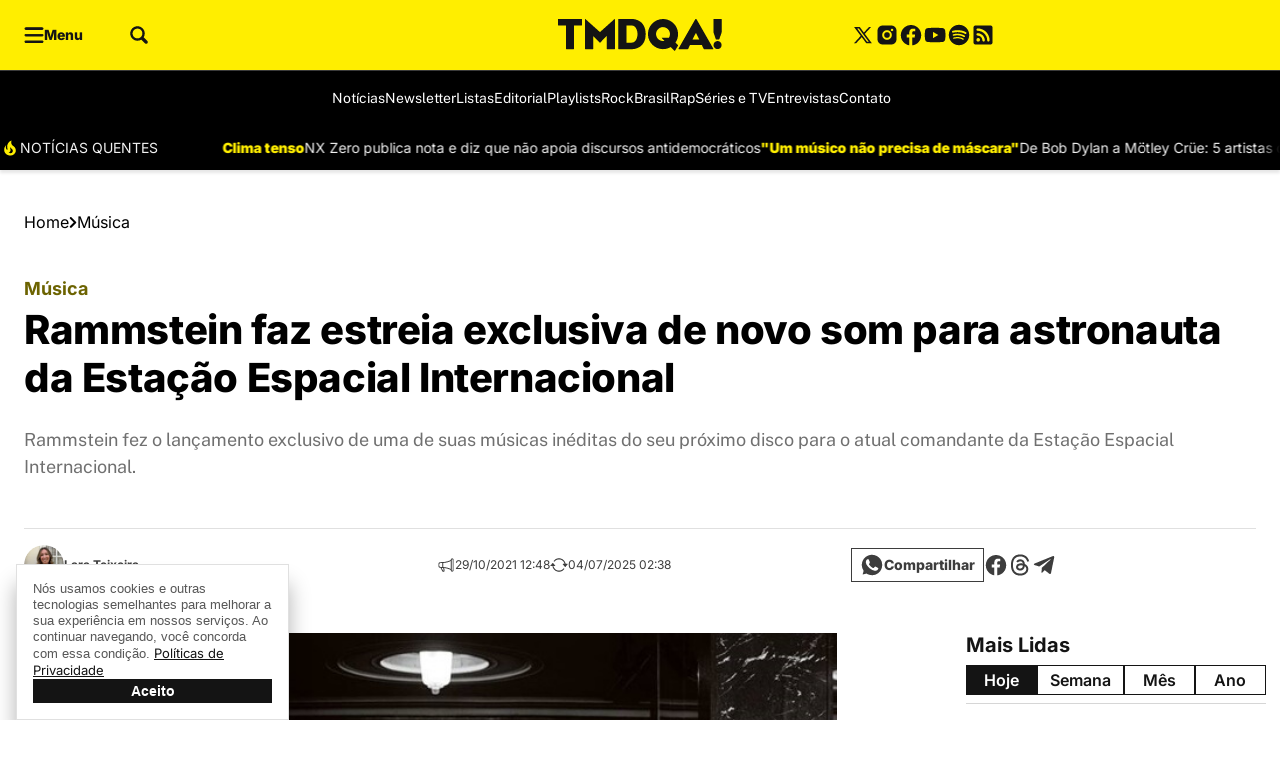

--- FILE ---
content_type: text/html
request_url: https://www.tenhomaisdiscosqueamigos.com/2021/10/29/rammstein-musica-inedita-astronauta/
body_size: 71538
content:
<!DOCTYPE html>
<html lang="pt-BR">

	<head>
		<meta charset="UTF-8">
		<meta name="viewport" content="width=device-width, initial-scale=1">
		<link rel="profile" href="https://gmpg.org/xfn/11">
		<meta name='robots' content='index, follow, max-image-preview:large, max-snippet:-1, max-video-preview:-1' />
	<style>img:is([sizes="auto" i], [sizes^="auto," i]) { contain-intrinsic-size: 3000px 1500px }</style>
				<style id="publisher-flash">
				[data-bs-theme=flash]{
					--bs-primary: #141414;--bs-primary-rgb: 20, 20, 20;--bs-primary-light: #ffee00;--bs-primary-light-rgb: 255, 238, 0;--bs-primary-dark: #141414;--bs-primary-dark-rgb: 20, 20, 20;--bs-font-family-base: "Inter", sans-serif;--bs-font-family-alternative: "Public Sans", sans-serif;--bs-feeds-overlay-blur: 0px;--bs-header-logo-desktop: 32px;--bs-header-logo-mobile: 24px;--header-min-height-mobile: 136px;--header-min-height-desktop: 136px;--bs-footer-logo-desktop: 32px;--bs-footer-logo-mobile: 24px;--bs-header-bg: #000000;--bs-top-header-bg: #ffee00;--bs-top-header-icons: #141414;--bs-top-header-icons-hover: #6c6300;--bs-top-header-border: #3a3a3a;--bs-sub-header-bg: #000000;--bs-sub-header-link: #ffffff;--bs-sub-header-link-hover: #ffee00;--bs-sub-header-icons: #ffee00;--bs-sub-header-icons-hover: #ffffff;--bs-offcanvas-bg-color: #141414;--bs-offcanvas-bg-header: #141414;--bs-offcanvas-bg-body: #141414;--bs-offcanvas-bg-footer: #141414;--bs-offcanvas-icons: #ffee00;--bs-offcanvas-icons-hover: #ffffff;--bs-offcanvas-border: #3a3a3a;--bs-offcanvas-link: #ffffff;--bs-offcanvas-link-hover: #ffee00;--bs-footer-bg: #0a0a0a;--bs-footer-border: #3a3a3a;--bs-footer-title: #ffee00;--bs-footer-text: #ffffff;--bs-footer-link: #ffffff;--bs-footer-link-hover: #ffee00;--bs-footer-icons: #ffffff;--bs-footer-icons-hover: #ffee00;--bs-footer-seox: #ffffff;--bs-footer-seox-hover: #ffee00;--bs-feeds-hat: #6c6300;--bs-feeds-hat-hover: #6c6300;--bs-feeds-title: #3d3d3d;--bs-feeds-title-hover: #6c6300;--bs-feeds-excerpt: #3d3d3d;--bs-feeds-excerpt-hover: #000000;--bs-feeds-overlay-bg: #6c6300;--bs-feeds-overlay-bg-rgb: 108, 99, 0;--bs-feeds-dark-hat: #ffee00;--bs-feeds-dark-hat-hover: #ffee00;--bs-feeds-dark-title: #ffffff;--bs-feeds-dark-title-hover: #ffee00;--bs-feeds-dark-excerpt: #bababa;--bs-feeds-dark-excerpt-hover: #bababa;--bs-feeds-dark-overlay-bg: #4d4700;--bs-feeds-dark-overlay-bg-rgb: 77, 71, 0;--bs-headings-title: #141414;--bs-headings-title-hover: #3d3d3d;--bs-headings-buttons: #141414;--bs-headings-buttons-text: #ffffff;--bs-headings-buttons-text-hover: #ffffff;--bs-headings-buttons-hover: #3d3d3d;--bs-headings-links: #141414;--bs-headings-links-hover: #6c6300;--bs-headings-border-color: #d6d6d6;--bs-headings-dark-title: #ffffff;--bs-headings-dark-title-hover: #ffffff;--bs-headings-dark-buttons: #ffee00;--bs-headings-dark-buttons-text: #0a0a0a;--bs-headings-dark-buttons-text-hover: #ffffff;--bs-headings-dark-buttons-hover: #ffee00;--bs-headings-dark-links: #ffee00;--bs-headings-dark-links-hover: #ffee00;--bs-headings-dark-border-color: #444444;--bs-single-breadcrumb: #000000;--bs-single-hat: #6c6300;--bs-single-title: #000000;--bs-single-excerpt: #707070;--bs-single-widget-text: #3d3d3d;--bs-single-widget-icons: #3d3d3d;--bs-single-widget-icons-hover: #6c6300;--bs-single-content-relateds: #3d3d3d;--bs-single-content-text: #707070;--bs-single-content-title: #000000;--bs-single-content-blockquotes: #6c6300;--bs-single-content-links: #3d3d3d;--bs-single-content-links-hover: #6c6300;--bs-page-heading-color: #070707;--bs-page-heading-excerpt: #757575;--bs-page-heading-icons: #232323;--bs-page-heading-icons-hover: #ffee00;--bs-page-heading-bread-color: #070707;--bs-page-heading-bread-link: #070707;--bs-page-heading-bread-icons: #070707;--bs-page-heading-padding-top: 48px;--bs-page-heading-padding-bottom: 0px;--bs-page-heading-padding-top-mobile: 24px;--bs-page-heading-padding-bottom-mobile: 0px;				}
			</style>
		<style id="theme-publisher-base-style">*,*::before,*::after{box-sizing:border-box;margin:0}ul{list-style:none;-webkit-padding-start:0;padding-inline-start:0}input{outline:none;border:none;background-color:rgba(0,0,0,0);accent-color:var(--bs-primary)}button{outline:none;border:none;cursor:pointer;background-color:rgba(0,0,0,0)}figure{margin:0}body{background:#fff;--bs-link-color: var(--bs-primary);--bs-link-color-hover: var(--bs-primary-dark);--bs-grids-bg-dark: var(--bs-primary-dark);--bs-grids-gap: 2.5rem;--bs-grids-gap-m: 1.5rem;--bs-grids-start-margin: 2.5rem;--bs-grids-start-margin-m: 1.5rem;--bs-grids-end-margin: 7.5rem;--bs-grids-end-margin-m: 5rem;--bs-feeds-hat: var(--bs-primary);--bs-feeds-hat-hover: var(--bs-primary);--bs-feeds-title: var(--bs-gray-800);--bs-feeds-title-hover: var(--bs-primary);--bs-feeds-excerpt: var(--bs-gray-500);--bs-feeds-excerpt-hover: var(--bs-gray-500);--bs-feeds-overlay-bg-rgb: 0,0,0;--bs-feeds-overlay-blur: 15px;--bs-feeds-overlay: 1;--bs-feeds-border-color: var(--bs-gray-200);--bs-feeds-bg-color: #f7f7f7;--bs-feeds-dark-hat: var(--bs-primary-light);--bs-feeds-dark-hat-hover: var(--bs-primary-light);--bs-feeds-dark-title: rgb(255 255 255 / 90%);--bs-feeds-dark-title-hover: var(--bs-primary-light);--bs-feeds-dark-excerpt: rgb(255 255 255 / 70%);--bs-feeds-dark-excerpt-hover: rgb(255 255 255 / 90%);--bs-feeds-dark-overlay-bg-rgb: var(--bs-primary-rgb);--bs-feeds-dark-border-color: rgb(255 255 255 / 40%);--bs-feeds-dark-bg-color: rgb(0 0 0 / 20%);--bs-header-logo-desktop: 3rem;--bs-header-logo-w-desktop: auto;--bs-header-logo-mobile: 2rem;--bs-header-logo-w-mobile: auto;--bs-header-bg: #fff;--bs-top-header-border: transparent;--bs-top-header-bg: transparent;--bs-top-header-icons: var(--bs-primary);--bs-top-header-icons-hover: var(--bs-primary-dark);--bs-sub-header-bg: transparent;--bs-sub-header-link: var(--bs-gray-600);--bs-sub-header-link-hover: var(--bs-gray-700);--bs-sub-header-icons: var(--bs-primary);--bs-sub-header-icons-hover: var(--bs-primary-dark);--bs-offcanvas-bg-color: linear-gradient(180deg, rgb(246 246 246 / 100%) 0%, rgb(255 255 255 / 100%) 100%);--bs-offcanvas-bg-header: transparent;--bs-offcanvas-bg-body: transparent;--bs-offcanvas-bg-footer: transparent;--bs-offcanvas-logo: 3rem;--bs-offcanvas-logo-mobile: 2.5rem;--bs-offcanvas-icons: var(--bs-primary);--bs-offcanvas-icons-hover: var(--bs-primary-dark);--bs-offcanvas-border: var(--bs-gray-200);--bs-offcanvas-link: var(--bs-gray-600);--bs-offcanvas-link-hover: var(--bs-primary);--bs-footer-logo-desktop: 4rem;--bs-footer-logo-mobile: 3rem;--bs-footer-bg: var(--bs-gray-50);--bs-footer-border: var(--bs-gray-200);--bs-footer-icons: var(--bs-primary);--bs-footer-icons-hover: var(--bs-primary-dark);--bs-footer-link: var(--bs-gray-500);--bs-footer-link-hover: var(--bs-primary);--bs-footer-title: var(--bs-primary-dark);--bs-footer-seox: var(--bs-gray-300);--bs-footer-seox-hover: var(--bs-primary);--bs-footer-text: var(--bs-gray-600);--bs-headings-title: var(--bs-primary);--bs-headings-title-hover: var(--bs-primary);--bs-headings-buttons: var(--bs-primary);--bs-headings-buttons-hover: var(--bs-primary);--bs-headings-buttons-text: var(--bs-white);--bs-headings-buttons-text-hover: var(--bs-white);--bs-headings-links: var(--bs-primary);--bs-headings-links-hover: var(--bs-primary);--bs-headings-bg-color: var(--bs-gray-100);--bs-headings-accent: var(--bs-primary);--bs-headings-border-color: var(--bs-gray-200);--bs-headings-dark-title: var(--bs-white);--bs-headings-dark-title-hover: var(--bs-white);--bs-headings-dark-buttons: var(--bs-primary-light);--bs-headings-dark-buttons-hover: var(--bs-primary-light);--bs-headings-dark-buttons-text: var(--bs-primary-dark);--bs-headings-dark-buttons-text-hover: var(--bs-primary-dark);--bs-headings-dark-links: var(--bs-primary-light);--bs-headings-dark-links-hover: var(--bs-primary-light);--bs-headings-dark-bg-color: rgb(0 0 0 / 40%);--bs-headings-dark-accent: var(--bs-primary-light);--bs-headings-dark-border-color: rgb(var(--bs-white-rgb), 0.4)}.btn{--bs-btn-border-radius: calc(var(--bs-border-radius) / 1.5);--bs-btn-color: var(--bs-primary);--bs-btn-hover-color: var(--bs-primary);--bs-btn-border-color: transparent;--bs-btn-hover-border-color: transparent;--bs-btn-bg: transparent;--bs-btn-hover-bg: rgb(129 129 129 / 5%);text-decoration:none;text-align:center;vertical-align:middle;-webkit-user-select:none;-ms-user-select:none;user-select:none;font-family:var(--bs-font-family-base);font-size:16px;font-weight:600;line-height:1em;display:inline-flex;align-items:center;justify-content:center;padding:2px 12px;min-height:30px;border-radius:var(--bs-btn-border-radius);color:var(--bs-btn-color);background-color:var(--bs-btn-bg);border:1px solid var(--bs-btn-border-color);transition:.15s ease-in-out;cursor:pointer}.btn:hover{background-color:var(--bs-btn-hover-bg);color:var(--bs-btn-hover-color);border-color:var(--bs-btn-hover-border-color);-webkit-filter:saturate(0.8);filter:saturate(0.8);box-shadow:rgba(0,0,0,.2) 0px 2px 3px,rgba(195,231,202,0) 0px 0px 0px 3px}.btn.btn-link:hover{box-shadow:none;background:rgba(0,0,0,0)}.btn.btn-sm{font-size:14px;padding:2px 8px;min-height:24px}.btn.btn-lg{font-size:18px;padding:2px 16px;min-height:40px}.btn[disabled]{pointer-events:none;opacity:.5}.btn[loading]{pointer-events:none;opacity:.8;position:relative;background-image:linear-gradient(90deg, transparent 25%, rgba(255, 255, 255, 0.5) 50%, transparent 75%);background-size:200% 100%;-webkit-animation:skeleton-loading 2s infinite ease-in-out;animation:skeleton-loading 2s infinite ease-in-out}.grid{--bs-grid-columns: 12;display:grid;grid-template-rows:repeat(1, 1fr);grid-template-columns:repeat(var(--bs-grid-columns), 1fr);gap:24px}.d-grid{display:grid;justify-content:left}.grid-flow-row{grid-auto-flow:row}.grid-flow-col{grid-auto-flow:column}.g-col-1{grid-column:auto/span 1}.g-col-2{grid-column:auto/span 2}.g-col-3{grid-column:auto/span 3}.g-col-4{grid-column:auto/span 4}.g-col-5{grid-column:auto/span 5}.g-col-6{grid-column:auto/span 6}.g-col-7{grid-column:auto/span 7}.g-col-8{grid-column:auto/span 8}.g-col-9{grid-column:auto/span 9}.g-col-10{grid-column:auto/span 10}.g-col-11{grid-column:auto/span 11}.g-col-12{grid-column:auto/span 12}.align-items-center{align-items:center}.align-items-start{align-items:start}.align-items-end{align-items:end}.justify-content-center{justify-content:center}.justify-items-center{justify-items:center}.justify-content-start{justify-content:start}.justify-items-start{justify-items:start}.justify-content-end{justify-content:end}.justify-items-end{justify-items:end}.justify-content-between{justify-content:space-between}.justify-items-between{justify-items:space-between}.gap-0{gap:0}.gap-1{gap:4px}.gap-2{gap:8px}.gap-3{gap:16px}.gap-4{gap:24px}.gap-5{gap:32px}.gap-6{gap:40px}.gap-7{gap:48px}.gap-8{gap:56px}.gap-9{gap:64px}.gap-10{gap:80px}.gap-11{gap:104px}.gap-12{gap:120px}.gap-row-0{row-gap:0}.gap-col-0{-webkit-column-gap:0;-moz-column-gap:0;column-gap:0}.gap-row-1{row-gap:4px}.gap-col-1{-webkit-column-gap:4px;-moz-column-gap:4px;column-gap:4px}.gap-row-2{row-gap:8px}.gap-col-2{-webkit-column-gap:8px;-moz-column-gap:8px;column-gap:8px}.gap-row-3{row-gap:16px}.gap-col-3{-webkit-column-gap:16px;-moz-column-gap:16px;column-gap:16px}.gap-row-4{row-gap:24px}.gap-col-4{-webkit-column-gap:24px;-moz-column-gap:24px;column-gap:24px}.gap-row-5{row-gap:32px}.gap-col-5{-webkit-column-gap:32px;-moz-column-gap:32px;column-gap:32px}.gap-row-6{row-gap:40px}.gap-col-6{-webkit-column-gap:40px;-moz-column-gap:40px;column-gap:40px}.gap-row-7{row-gap:48px}.gap-col-7{-webkit-column-gap:48px;-moz-column-gap:48px;column-gap:48px}.gap-row-8{row-gap:56px}.gap-col-8{-webkit-column-gap:56px;-moz-column-gap:56px;column-gap:56px}.gap-row-9{row-gap:64px}.gap-col-9{-webkit-column-gap:64px;-moz-column-gap:64px;column-gap:64px}.gap-row-10{row-gap:80px}.gap-col-10{-webkit-column-gap:80px;-moz-column-gap:80px;column-gap:80px}.gap-row-11{row-gap:104px}.gap-col-11{-webkit-column-gap:104px;-moz-column-gap:104px;column-gap:104px}.gap-row-12{row-gap:120px}.gap-col-12{-webkit-column-gap:120px;-moz-column-gap:120px;column-gap:120px}@media(min-width: 1008px){.lg\:grid{--bs-grid-columns: 12;display:grid !important;grid-template-rows:repeat(1, 1fr);grid-template-columns:repeat(var(--bs-grid-columns), 1fr);gap:24px}.lg\:grid-flow-row{grid-auto-flow:row}.lg\:grid-flow-col{grid-auto-flow:column}.lg\:align-items-center,.align-items-lg-center{align-items:center}.lg\:align-items-start,.align-items-lg-start{align-items:start}.lg\:align-items-end,.align-items-lg-end{align-items:end}.lg\:justify-content-center,.justify-content-lg-center{justify-content:center}.lg\:justify-content-start,.justify-content-lg-start{justify-content:start}.lg\:justify-content-end,.justify-content-lg-end{justify-content:end}.lg\:justify-content-between,.justify-content-lg-between{justify-content:space-between}.lg\:g-col-1,.g-col-lg-1{grid-column:auto/span 1}.lg\:g-col-2,.g-col-lg-2{grid-column:auto/span 2}.lg\:g-col-3,.g-col-lg-3{grid-column:auto/span 3}.lg\:g-col-4,.g-col-lg-4{grid-column:auto/span 4}.lg\:g-col-5,.g-col-lg-5{grid-column:auto/span 5}.lg\:g-col-6,.g-col-lg-6{grid-column:auto/span 6}.lg\:g-col-7,.g-col-lg-7{grid-column:auto/span 7}.lg\:g-col-8,.g-col-lg-8{grid-column:auto/span 8}.lg\:g-col-9,.g-col-lg-9{grid-column:auto/span 9}.lg\:g-col-10,.g-col-lg-10{grid-column:auto/span 10}.lg\:g-col-11,.g-col-lg-11{grid-column:auto/span 11}.lg\:g-col-12,.g-col-lg-12{grid-column:auto/span 12}.lg\:gap-row-0,.gap-row-lg-0{row-gap:0}.lg\:gap-col-0,.gap-col-lg-0{-webkit-column-gap:0;-moz-column-gap:0;column-gap:0}.lg\:gap-0,.gap-lg-0{gap:0}.lg\:gap-row-1,.gap-row-lg-1{row-gap:4px}.lg\:gap-col-1,.gap-col-lg-1{-webkit-column-gap:4px;-moz-column-gap:4px;column-gap:4px}.lg\:gap-1,.gap-lg-1{gap:4px}.lg\:gap-row-2,.gap-row-lg-2{row-gap:8px}.lg\:gap-col-2,.gap-col-lg-2{-webkit-column-gap:8px;-moz-column-gap:8px;column-gap:8px}.lg\:gap-2,.gap-lg-2{gap:8px}.lg\:gap-row-3,.gap-row-lg-3{row-gap:16px}.lg\:gap-col-3,.gap-col-lg-3{-webkit-column-gap:16px;-moz-column-gap:16px;column-gap:16px}.lg\:gap-3,.gap-lg-3{gap:16px}.lg\:gap-row-4,.gap-row-lg-4{row-gap:24px}.lg\:gap-col-4,.gap-col-lg-4{-webkit-column-gap:24px;-moz-column-gap:24px;column-gap:24px}.lg\:gap-4,.gap-lg-4{gap:24px}.lg\:gap-row-5,.gap-row-lg-5{row-gap:32px}.lg\:gap-col-5,.gap-col-lg-5{-webkit-column-gap:32px;-moz-column-gap:32px;column-gap:32px}.lg\:gap-5,.gap-lg-5{gap:32px}.lg\:gap-row-6,.gap-row-lg-6{row-gap:40px}.lg\:gap-col-6,.gap-col-lg-6{-webkit-column-gap:40px;-moz-column-gap:40px;column-gap:40px}.lg\:gap-6,.gap-lg-6{gap:40px}.lg\:gap-row-7,.gap-row-lg-7{row-gap:48px}.lg\:gap-col-7,.gap-col-lg-7{-webkit-column-gap:48px;-moz-column-gap:48px;column-gap:48px}.lg\:gap-7,.gap-lg-7{gap:48px}.lg\:gap-row-8,.gap-row-lg-8{row-gap:56px}.lg\:gap-col-8,.gap-col-lg-8{-webkit-column-gap:56px;-moz-column-gap:56px;column-gap:56px}.lg\:gap-8,.gap-lg-8{gap:56px}.lg\:gap-row-9,.gap-row-lg-9{row-gap:64px}.lg\:gap-col-9,.gap-col-lg-9{-webkit-column-gap:64px;-moz-column-gap:64px;column-gap:64px}.lg\:gap-9,.gap-lg-9{gap:64px}.lg\:gap-row-10,.gap-row-lg-10{row-gap:80px}.lg\:gap-col-10,.gap-col-lg-10{-webkit-column-gap:80px;-moz-column-gap:80px;column-gap:80px}.lg\:gap-10,.gap-lg-10{gap:80px}.lg\:gap-row-11,.gap-row-lg-11{row-gap:104px}.lg\:gap-col-11,.gap-col-lg-11{-webkit-column-gap:104px;-moz-column-gap:104px;column-gap:104px}.lg\:gap-11,.gap-lg-11{gap:104px}.lg\:gap-row-12,.gap-row-lg-12{row-gap:120px}.lg\:gap-col-12,.gap-col-lg-12{-webkit-column-gap:120px;-moz-column-gap:120px;column-gap:120px}.lg\:gap-12,.gap-lg-12{gap:120px}}@media(min-width: 1340px){.xl\:g-col-1,.g-col-xl-1{grid-column:auto/span 1}.xl\:g-col-2,.g-col-xl-2{grid-column:auto/span 2}.xl\:g-col-3,.g-col-xl-3{grid-column:auto/span 3}.xl\:g-col-4,.g-col-xl-4{grid-column:auto/span 4}.xl\:g-col-5,.g-col-xl-5{grid-column:auto/span 5}.xl\:g-col-6,.g-col-xl-6{grid-column:auto/span 6}.xl\:g-col-7,.g-col-xl-7{grid-column:auto/span 7}.xl\:g-col-8,.g-col-xl-8{grid-column:auto/span 8}.xl\:g-col-9,.g-col-xl-9{grid-column:auto/span 9}.xl\:g-col-10,.g-col-xl-10{grid-column:auto/span 10}.xl\:g-col-11,.g-col-xl-11{grid-column:auto/span 11}.xl\:g-col-12,.g-col-xl-12{grid-column:auto/span 12}}.rounded-1{border-radius:var(--bs-border-radius) !important}.rounded-10{border-radius:calc(var(--bs-border-radius)*10) !important}.rounded-circle{border-radius:50% !important}.rounded-top-1{border-top-left-radius:var(--bs-border-radius) !important;border-top-right-radius:var(--bs-border-radius) !important}.rounded-bottom-0{border-bottom-left-radius:0 !important;border-bottom-right-radius:0 !important}@media(min-width: 1008px){.lg\:rounded-1,.rounded-lg-1{border-radius:var(--bs-border-radius) !important}.lg\:rounded-top-1,.rounded-lg-top-1{border-top-left-radius:var(--bs-border-radius) !important;border-top-right-radius:var(--bs-border-radius) !important}.lg\:rounded-bottom-1,.rounded-lg-bottom-1{border-bottom-right-radius:var(--bs-border-radius) !important;border-bottom-left-radius:var(--bs-border-radius) !important}.lg\:rounded-bottom-0,.rounded-lg-bottom-0{border-bottom-left-radius:0 !important;border-bottom-right-radius:0 !important}.lg\:rounded-end-0,.rounded-lg-end-0{border-top-right-radius:0 !important;border-bottom-right-radius:0 !important}.lg\:rounded-start-0,.rounded-lg-start-0{border-top-left-radius:0 !important;border-bottom-left-radius:0 !important}.lg\:rounded-0,.rounded-lg-0{border-radius:0 !important}}.flex-column{flex-direction:column}.flex-row{flex-direction:row}.flex-wrap{flex-wrap:wrap}.flex-1{flex:1}.flex-0{flex:0}.col-1{width:8.3333333333%;flex:0 0 auto}.col-2{width:16.6666666667%;flex:0 0 auto}.col-3{width:25%;flex:0 0 auto}.col-4{width:33.3333333333%;flex:0 0 auto}.col-5{width:41.6666666667%;flex:0 0 auto}.col-6{width:50%;flex:0 0 auto}.col-7{width:58.3333333333%;flex:0 0 auto}.col-8{width:66.6666666667%;flex:0 0 auto}.col-9{width:75%;flex:0 0 auto}.col-10{width:83.3333333333%;flex:0 0 auto}.col-11{width:91.6666666667%;flex:0 0 auto}.col-12{width:100%;flex:0 0 auto}@media(min-width: 1008px){.lg\:d-flex,.d-lg-flex{display:flex}.lg\:flex-column,.flex-lg-column{flex-direction:column}.lg\:flex-row,.flex-lg-row{flex-direction:row}.lg\:flex-wrap,.flex-lg-wrap{flex-wrap:wrap}.lg\:flex-1,.flex-lg-1{flex:1}.lg\:flex-0,.flex-lg-0{flex:0}.lg\:col-1{width:8.3333333333%;flex:0 0 auto}.lg\:col-2{width:16.6666666667%;flex:0 0 auto}.lg\:col-3{width:25%;flex:0 0 auto}.lg\:col-4{width:33.3333333333%;flex:0 0 auto}.lg\:col-5{width:41.6666666667%;flex:0 0 auto}.lg\:col-6{width:50%;flex:0 0 auto}.lg\:col-7{width:58.3333333333%;flex:0 0 auto}.lg\:col-8{width:66.6666666667%;flex:0 0 auto}.lg\:col-9{width:75%;flex:0 0 auto}.lg\:col-10{width:83.3333333333%;flex:0 0 auto}.lg\:col-11{width:91.6666666667%;flex:0 0 auto}.lg\:col-12{width:100%;flex:0 0 auto}}.container,.container-xl{width:100%;max-width:1318px;margin-right:auto;margin-left:auto}.m-negative-1{margin-left:-24px;margin-right:-24px}.m-0{margin:0 !important}.mt-0{margin-top:0 !important}.mb-0{margin-bottom:0 !important}.ms-0{margin-left:0 !important}.me-0{margin-right:0 !important}.mx-0{margin-left:0 !important;margin-right:0 !important}.my-0{margin-top:0 !important;margin-bottom:0 !important}.m-1{margin:4px !important}.mt-1{margin-top:4px !important}.mb-1{margin-bottom:4px !important}.ms-1{margin-left:4px !important}.me-1{margin-right:4px !important}.mx-1{margin-left:4px !important;margin-right:4px !important}.my-1{margin-top:4px !important;margin-bottom:4px !important}.m-2{margin:8px !important}.mt-2{margin-top:8px !important}.mb-2{margin-bottom:8px !important}.ms-2{margin-left:8px !important}.me-2{margin-right:8px !important}.mx-2{margin-left:8px !important;margin-right:8px !important}.my-2{margin-top:8px !important;margin-bottom:8px !important}.m-3{margin:16px !important}.mt-3{margin-top:16px !important}.mb-3{margin-bottom:16px !important}.ms-3{margin-left:16px !important}.me-3{margin-right:16px !important}.mx-3{margin-left:16px !important;margin-right:16px !important}.my-3{margin-top:16px !important;margin-bottom:16px !important}.m-4{margin:24px !important}.mt-4{margin-top:24px !important}.mb-4{margin-bottom:24px !important}.ms-4{margin-left:24px !important}.me-4{margin-right:24px !important}.mx-4{margin-left:24px !important;margin-right:24px !important}.my-4{margin-top:24px !important;margin-bottom:24px !important}.m-5{margin:32px !important}.mt-5{margin-top:32px !important}.mb-5{margin-bottom:32px !important}.ms-5{margin-left:32px !important}.me-5{margin-right:32px !important}.mx-5{margin-left:32px !important;margin-right:32px !important}.my-5{margin-top:32px !important;margin-bottom:32px !important}.m-6{margin:40px !important}.mt-6{margin-top:40px !important}.mb-6{margin-bottom:40px !important}.ms-6{margin-left:40px !important}.me-6{margin-right:40px !important}.mx-6{margin-left:40px !important;margin-right:40px !important}.my-6{margin-top:40px !important;margin-bottom:40px !important}.m-7{margin:48px !important}.mt-7{margin-top:48px !important}.mb-7{margin-bottom:48px !important}.ms-7{margin-left:48px !important}.me-7{margin-right:48px !important}.mx-7{margin-left:48px !important;margin-right:48px !important}.my-7{margin-top:48px !important;margin-bottom:48px !important}.m-8{margin:56px !important}.mt-8{margin-top:56px !important}.mb-8{margin-bottom:56px !important}.ms-8{margin-left:56px !important}.me-8{margin-right:56px !important}.mx-8{margin-left:56px !important;margin-right:56px !important}.my-8{margin-top:56px !important;margin-bottom:56px !important}.m-9{margin:64px !important}.mt-9{margin-top:64px !important}.mb-9{margin-bottom:64px !important}.ms-9{margin-left:64px !important}.me-9{margin-right:64px !important}.mx-9{margin-left:64px !important;margin-right:64px !important}.my-9{margin-top:64px !important;margin-bottom:64px !important}.m-10{margin:80px !important}.mt-10{margin-top:80px !important}.mb-10{margin-bottom:80px !important}.ms-10{margin-left:80px !important}.me-10{margin-right:80px !important}.mx-10{margin-left:80px !important;margin-right:80px !important}.my-10{margin-top:80px !important;margin-bottom:80px !important}.m-11{margin:104px !important}.mt-11{margin-top:104px !important}.mb-11{margin-bottom:104px !important}.ms-11{margin-left:104px !important}.me-11{margin-right:104px !important}.mx-11{margin-left:104px !important;margin-right:104px !important}.my-11{margin-top:104px !important;margin-bottom:104px !important}.m-12{margin:120px !important}.mt-12{margin-top:120px !important}.mb-12{margin-bottom:120px !important}.ms-12{margin-left:120px !important}.me-12{margin-right:120px !important}.mx-12{margin-left:120px !important;margin-right:120px !important}.my-12{margin-top:120px !important;margin-bottom:120px !important}@media(min-width: 1008px){.lg\:m-0,.m-lg-0{margin:0 !important}.lg\:mt-0,.mt-lg-0{margin-top:0 !important}.lg\:mb-0,.mb-lg-0{margin-bottom:0 !important}.lg\:ms-0,.ms-lg-0{margin-left:0 !important}.lg\:me-0,.me-lg-0{margin-right:0 !important}.lg\:mx-0,.mx-lg-0{margin-left:0 !important;margin-right:0 !important}.lg\:my-0,.my-lg-0{margin-top:0 !important;margin-bottom:0 !important}.lg\:m-1,.m-lg-1{margin:4px !important}.lg\:mt-1,.mt-lg-1{margin-top:4px !important}.lg\:mb-1,.mb-lg-1{margin-bottom:4px !important}.lg\:ms-1,.ms-lg-1{margin-left:4px !important}.lg\:me-1,.me-lg-1{margin-right:4px !important}.lg\:mx-1,.mx-lg-1{margin-left:4px !important;margin-right:4px !important}.lg\:my-1,.my-lg-1{margin-top:4px !important;margin-bottom:4px !important}.lg\:m-2,.m-lg-2{margin:8px !important}.lg\:mt-2,.mt-lg-2{margin-top:8px !important}.lg\:mb-2,.mb-lg-2{margin-bottom:8px !important}.lg\:ms-2,.ms-lg-2{margin-left:8px !important}.lg\:me-2,.me-lg-2{margin-right:8px !important}.lg\:mx-2,.mx-lg-2{margin-left:8px !important;margin-right:8px !important}.lg\:my-2,.my-lg-2{margin-top:8px !important;margin-bottom:8px !important}.lg\:m-3,.m-lg-3{margin:16px !important}.lg\:mt-3,.mt-lg-3{margin-top:16px !important}.lg\:mb-3,.mb-lg-3{margin-bottom:16px !important}.lg\:ms-3,.ms-lg-3{margin-left:16px !important}.lg\:me-3,.me-lg-3{margin-right:16px !important}.lg\:mx-3,.mx-lg-3{margin-left:16px !important;margin-right:16px !important}.lg\:my-3,.my-lg-3{margin-top:16px !important;margin-bottom:16px !important}.lg\:m-4,.m-lg-4{margin:24px !important}.lg\:mt-4,.mt-lg-4{margin-top:24px !important}.lg\:mb-4,.mb-lg-4{margin-bottom:24px !important}.lg\:ms-4,.ms-lg-4{margin-left:24px !important}.lg\:me-4,.me-lg-4{margin-right:24px !important}.lg\:mx-4,.mx-lg-4{margin-left:24px !important;margin-right:24px !important}.lg\:my-4,.my-lg-4{margin-top:24px !important;margin-bottom:24px !important}.lg\:m-5,.m-lg-5{margin:32px !important}.lg\:mt-5,.mt-lg-5{margin-top:32px !important}.lg\:mb-5,.mb-lg-5{margin-bottom:32px !important}.lg\:ms-5,.ms-lg-5{margin-left:32px !important}.lg\:me-5,.me-lg-5{margin-right:32px !important}.lg\:mx-5,.mx-lg-5{margin-left:32px !important;margin-right:32px !important}.lg\:my-5,.my-lg-5{margin-top:32px !important;margin-bottom:32px !important}.lg\:m-6,.m-lg-6{margin:40px !important}.lg\:mt-6,.mt-lg-6{margin-top:40px !important}.lg\:mb-6,.mb-lg-6{margin-bottom:40px !important}.lg\:ms-6,.ms-lg-6{margin-left:40px !important}.lg\:me-6,.me-lg-6{margin-right:40px !important}.lg\:mx-6,.mx-lg-6{margin-left:40px !important;margin-right:40px !important}.lg\:my-6,.my-lg-6{margin-top:40px !important;margin-bottom:40px !important}.lg\:m-7,.m-lg-7{margin:48px !important}.lg\:mt-7,.mt-lg-7{margin-top:48px !important}.lg\:mb-7,.mb-lg-7{margin-bottom:48px !important}.lg\:ms-7,.ms-lg-7{margin-left:48px !important}.lg\:me-7,.me-lg-7{margin-right:48px !important}.lg\:mx-7,.mx-lg-7{margin-left:48px !important;margin-right:48px !important}.lg\:my-7,.my-lg-7{margin-top:48px !important;margin-bottom:48px !important}.lg\:m-8,.m-lg-8{margin:56px !important}.lg\:mt-8,.mt-lg-8{margin-top:56px !important}.lg\:mb-8,.mb-lg-8{margin-bottom:56px !important}.lg\:ms-8,.ms-lg-8{margin-left:56px !important}.lg\:me-8,.me-lg-8{margin-right:56px !important}.lg\:mx-8,.mx-lg-8{margin-left:56px !important;margin-right:56px !important}.lg\:my-8,.my-lg-8{margin-top:56px !important;margin-bottom:56px !important}.lg\:m-9,.m-lg-9{margin:64px !important}.lg\:mt-9,.mt-lg-9{margin-top:64px !important}.lg\:mb-9,.mb-lg-9{margin-bottom:64px !important}.lg\:ms-9,.ms-lg-9{margin-left:64px !important}.lg\:me-9,.me-lg-9{margin-right:64px !important}.lg\:mx-9,.mx-lg-9{margin-left:64px !important;margin-right:64px !important}.lg\:my-9,.my-lg-9{margin-top:64px !important;margin-bottom:64px !important}.lg\:m-10,.m-lg-10{margin:80px !important}.lg\:mt-10,.mt-lg-10{margin-top:80px !important}.lg\:mb-10,.mb-lg-10{margin-bottom:80px !important}.lg\:ms-10,.ms-lg-10{margin-left:80px !important}.lg\:me-10,.me-lg-10{margin-right:80px !important}.lg\:mx-10,.mx-lg-10{margin-left:80px !important;margin-right:80px !important}.lg\:my-10,.my-lg-10{margin-top:80px !important;margin-bottom:80px !important}.lg\:m-11,.m-lg-11{margin:104px !important}.lg\:mt-11,.mt-lg-11{margin-top:104px !important}.lg\:mb-11,.mb-lg-11{margin-bottom:104px !important}.lg\:ms-11,.ms-lg-11{margin-left:104px !important}.lg\:me-11,.me-lg-11{margin-right:104px !important}.lg\:mx-11,.mx-lg-11{margin-left:104px !important;margin-right:104px !important}.lg\:my-11,.my-lg-11{margin-top:104px !important;margin-bottom:104px !important}.lg\:m-12,.m-lg-12{margin:120px !important}.lg\:mt-12,.mt-lg-12{margin-top:120px !important}.lg\:mb-12,.mb-lg-12{margin-bottom:120px !important}.lg\:ms-12,.ms-lg-12{margin-left:120px !important}.lg\:me-12,.me-lg-12{margin-right:120px !important}.lg\:mx-12,.mx-lg-12{margin-left:120px !important;margin-right:120px !important}.lg\:my-12,.my-lg-12{margin-top:120px !important;margin-bottom:120px !important}}@media(min-width: 1340px){.xl\:m-0,.m-xl-0{margin:0 !important}.xl\:mt-0,.mt-xl-0{margin-top:0 !important}.xl\:mb-0,.mb-xl-0{margin-bottom:0 !important}.xl\:ms-0,.ms-xl-0{margin-left:0 !important}.xl\:me-0,.me-xl-0{margin-right:0 !important}.xl\:mx-0,.mx-xl-0{margin-left:0 !important;margin-right:0 !important}.xl\:my-0,.my-xl-0{margin-top:0 !important;margin-bottom:0 !important}.xl\:m-1,.m-xl-1{margin:4px !important}.xl\:mt-1,.mt-xl-1{margin-top:4px !important}.xl\:mb-1,.mb-xl-1{margin-bottom:4px !important}.xl\:ms-1,.ms-xl-1{margin-left:4px !important}.xl\:me-1,.me-xl-1{margin-right:4px !important}.xl\:mx-1,.mx-xl-1{margin-left:4px !important;margin-right:4px !important}.xl\:my-1,.my-xl-1{margin-top:4px !important;margin-bottom:4px !important}.xl\:m-2,.m-xl-2{margin:8px !important}.xl\:mt-2,.mt-xl-2{margin-top:8px !important}.xl\:mb-2,.mb-xl-2{margin-bottom:8px !important}.xl\:ms-2,.ms-xl-2{margin-left:8px !important}.xl\:me-2,.me-xl-2{margin-right:8px !important}.xl\:mx-2,.mx-xl-2{margin-left:8px !important;margin-right:8px !important}.xl\:my-2,.my-xl-2{margin-top:8px !important;margin-bottom:8px !important}.xl\:m-3,.m-xl-3{margin:16px !important}.xl\:mt-3,.mt-xl-3{margin-top:16px !important}.xl\:mb-3,.mb-xl-3{margin-bottom:16px !important}.xl\:ms-3,.ms-xl-3{margin-left:16px !important}.xl\:me-3,.me-xl-3{margin-right:16px !important}.xl\:mx-3,.mx-xl-3{margin-left:16px !important;margin-right:16px !important}.xl\:my-3,.my-xl-3{margin-top:16px !important;margin-bottom:16px !important}.xl\:m-4,.m-xl-4{margin:24px !important}.xl\:mt-4,.mt-xl-4{margin-top:24px !important}.xl\:mb-4,.mb-xl-4{margin-bottom:24px !important}.xl\:ms-4,.ms-xl-4{margin-left:24px !important}.xl\:me-4,.me-xl-4{margin-right:24px !important}.xl\:mx-4,.mx-xl-4{margin-left:24px !important;margin-right:24px !important}.xl\:my-4,.my-xl-4{margin-top:24px !important;margin-bottom:24px !important}.xl\:m-5,.m-xl-5{margin:32px !important}.xl\:mt-5,.mt-xl-5{margin-top:32px !important}.xl\:mb-5,.mb-xl-5{margin-bottom:32px !important}.xl\:ms-5,.ms-xl-5{margin-left:32px !important}.xl\:me-5,.me-xl-5{margin-right:32px !important}.xl\:mx-5,.mx-xl-5{margin-left:32px !important;margin-right:32px !important}.xl\:my-5,.my-xl-5{margin-top:32px !important;margin-bottom:32px !important}.xl\:m-6,.m-xl-6{margin:40px !important}.xl\:mt-6,.mt-xl-6{margin-top:40px !important}.xl\:mb-6,.mb-xl-6{margin-bottom:40px !important}.xl\:ms-6,.ms-xl-6{margin-left:40px !important}.xl\:me-6,.me-xl-6{margin-right:40px !important}.xl\:mx-6,.mx-xl-6{margin-left:40px !important;margin-right:40px !important}.xl\:my-6,.my-xl-6{margin-top:40px !important;margin-bottom:40px !important}.xl\:m-7,.m-xl-7{margin:48px !important}.xl\:mt-7,.mt-xl-7{margin-top:48px !important}.xl\:mb-7,.mb-xl-7{margin-bottom:48px !important}.xl\:ms-7,.ms-xl-7{margin-left:48px !important}.xl\:me-7,.me-xl-7{margin-right:48px !important}.xl\:mx-7,.mx-xl-7{margin-left:48px !important;margin-right:48px !important}.xl\:my-7,.my-xl-7{margin-top:48px !important;margin-bottom:48px !important}.xl\:m-8,.m-xl-8{margin:56px !important}.xl\:mt-8,.mt-xl-8{margin-top:56px !important}.xl\:mb-8,.mb-xl-8{margin-bottom:56px !important}.xl\:ms-8,.ms-xl-8{margin-left:56px !important}.xl\:me-8,.me-xl-8{margin-right:56px !important}.xl\:mx-8,.mx-xl-8{margin-left:56px !important;margin-right:56px !important}.xl\:my-8,.my-xl-8{margin-top:56px !important;margin-bottom:56px !important}.xl\:m-9,.m-xl-9{margin:64px !important}.xl\:mt-9,.mt-xl-9{margin-top:64px !important}.xl\:mb-9,.mb-xl-9{margin-bottom:64px !important}.xl\:ms-9,.ms-xl-9{margin-left:64px !important}.xl\:me-9,.me-xl-9{margin-right:64px !important}.xl\:mx-9,.mx-xl-9{margin-left:64px !important;margin-right:64px !important}.xl\:my-9,.my-xl-9{margin-top:64px !important;margin-bottom:64px !important}.xl\:m-10,.m-xl-10{margin:80px !important}.xl\:mt-10,.mt-xl-10{margin-top:80px !important}.xl\:mb-10,.mb-xl-10{margin-bottom:80px !important}.xl\:ms-10,.ms-xl-10{margin-left:80px !important}.xl\:me-10,.me-xl-10{margin-right:80px !important}.xl\:mx-10,.mx-xl-10{margin-left:80px !important;margin-right:80px !important}.xl\:my-10,.my-xl-10{margin-top:80px !important;margin-bottom:80px !important}.xl\:m-11,.m-xl-11{margin:104px !important}.xl\:mt-11,.mt-xl-11{margin-top:104px !important}.xl\:mb-11,.mb-xl-11{margin-bottom:104px !important}.xl\:ms-11,.ms-xl-11{margin-left:104px !important}.xl\:me-11,.me-xl-11{margin-right:104px !important}.xl\:mx-11,.mx-xl-11{margin-left:104px !important;margin-right:104px !important}.xl\:my-11,.my-xl-11{margin-top:104px !important;margin-bottom:104px !important}.xl\:m-12,.m-xl-12{margin:120px !important}.xl\:mt-12,.mt-xl-12{margin-top:120px !important}.xl\:mb-12,.mb-xl-12{margin-bottom:120px !important}.xl\:ms-12,.ms-xl-12{margin-left:120px !important}.xl\:me-12,.me-xl-12{margin-right:120px !important}.xl\:mx-12,.mx-xl-12{margin-left:120px !important;margin-right:120px !important}.xl\:my-12,.my-xl-12{margin-top:120px !important;margin-bottom:120px !important}}.p-0{padding:0 !important}.pt-0{padding-top:0 !important}.pb-0{padding-bottom:0 !important}.ps-0{padding-left:0 !important}.pe-0{padding-right:0 !important}.px-0{padding-left:0 !important;padding-right:0 !important}.py-0{padding-top:0 !important;padding-bottom:0 !important}.p-1{padding:4px !important}.pt-1{padding-top:4px !important}.pb-1{padding-bottom:4px !important}.ps-1{padding-left:4px !important}.pe-1{padding-right:4px !important}.px-1{padding-left:4px !important;padding-right:4px !important}.py-1{padding-top:4px !important;padding-bottom:4px !important}.p-2{padding:8px !important}.pt-2{padding-top:8px !important}.pb-2{padding-bottom:8px !important}.ps-2{padding-left:8px !important}.pe-2{padding-right:8px !important}.px-2{padding-left:8px !important;padding-right:8px !important}.py-2{padding-top:8px !important;padding-bottom:8px !important}.p-3{padding:16px !important}.pt-3{padding-top:16px !important}.pb-3{padding-bottom:16px !important}.ps-3{padding-left:16px !important}.pe-3{padding-right:16px !important}.px-3{padding-left:16px !important;padding-right:16px !important}.py-3{padding-top:16px !important;padding-bottom:16px !important}.p-4{padding:24px !important}.pt-4{padding-top:24px !important}.pb-4{padding-bottom:24px !important}.ps-4{padding-left:24px !important}.pe-4{padding-right:24px !important}.px-4{padding-left:24px !important;padding-right:24px !important}.py-4{padding-top:24px !important;padding-bottom:24px !important}.p-5{padding:32px !important}.pt-5{padding-top:32px !important}.pb-5{padding-bottom:32px !important}.ps-5{padding-left:32px !important}.pe-5{padding-right:32px !important}.px-5{padding-left:32px !important;padding-right:32px !important}.py-5{padding-top:32px !important;padding-bottom:32px !important}.p-6{padding:40px !important}.pt-6{padding-top:40px !important}.pb-6{padding-bottom:40px !important}.ps-6{padding-left:40px !important}.pe-6{padding-right:40px !important}.px-6{padding-left:40px !important;padding-right:40px !important}.py-6{padding-top:40px !important;padding-bottom:40px !important}.p-7{padding:48px !important}.pt-7{padding-top:48px !important}.pb-7{padding-bottom:48px !important}.ps-7{padding-left:48px !important}.pe-7{padding-right:48px !important}.px-7{padding-left:48px !important;padding-right:48px !important}.py-7{padding-top:48px !important;padding-bottom:48px !important}.p-8{padding:56px !important}.pt-8{padding-top:56px !important}.pb-8{padding-bottom:56px !important}.ps-8{padding-left:56px !important}.pe-8{padding-right:56px !important}.px-8{padding-left:56px !important;padding-right:56px !important}.py-8{padding-top:56px !important;padding-bottom:56px !important}.p-9{padding:64px !important}.pt-9{padding-top:64px !important}.pb-9{padding-bottom:64px !important}.ps-9{padding-left:64px !important}.pe-9{padding-right:64px !important}.px-9{padding-left:64px !important;padding-right:64px !important}.py-9{padding-top:64px !important;padding-bottom:64px !important}.p-10{padding:80px !important}.pt-10{padding-top:80px !important}.pb-10{padding-bottom:80px !important}.ps-10{padding-left:80px !important}.pe-10{padding-right:80px !important}.px-10{padding-left:80px !important;padding-right:80px !important}.py-10{padding-top:80px !important;padding-bottom:80px !important}.p-11{padding:104px !important}.pt-11{padding-top:104px !important}.pb-11{padding-bottom:104px !important}.ps-11{padding-left:104px !important}.pe-11{padding-right:104px !important}.px-11{padding-left:104px !important;padding-right:104px !important}.py-11{padding-top:104px !important;padding-bottom:104px !important}.p-12{padding:120px !important}.pt-12{padding-top:120px !important}.pb-12{padding-bottom:120px !important}.ps-12{padding-left:120px !important}.pe-12{padding-right:120px !important}.px-12{padding-left:120px !important;padding-right:120px !important}.py-12{padding-top:120px !important;padding-bottom:120px !important}@media(min-width: 1008px){.lg\:p-0,.p-lg-0{padding:0 !important}.lg\:pt-0,.pt-lg-0{padding-top:0 !important}.lg\:pb-0,.pb-lg-0{padding-bottom:0 !important}.lg\:ps-0,.ps-lg-0{padding-left:0 !important}.lg\:pe-0,.pe-lg-0{padding-right:0 !important}.lg\:px-0,.px-lg-0{padding-left:0 !important;padding-right:0 !important}.lg\:py-0,.py-lg-0{padding-top:0 !important;padding-bottom:0 !important}.lg\:p-1,.p-lg-1{padding:4px !important}.lg\:pt-1,.pt-lg-1{padding-top:4px !important}.lg\:pb-1,.pb-lg-1{padding-bottom:4px !important}.lg\:ps-1,.ps-lg-1{padding-left:4px !important}.lg\:pe-1,.pe-lg-1{padding-right:4px !important}.lg\:px-1,.px-lg-1{padding-left:4px !important;padding-right:4px !important}.lg\:py-1,.py-lg-1{padding-top:4px !important;padding-bottom:4px !important}.lg\:p-2,.p-lg-2{padding:8px !important}.lg\:pt-2,.pt-lg-2{padding-top:8px !important}.lg\:pb-2,.pb-lg-2{padding-bottom:8px !important}.lg\:ps-2,.ps-lg-2{padding-left:8px !important}.lg\:pe-2,.pe-lg-2{padding-right:8px !important}.lg\:px-2,.px-lg-2{padding-left:8px !important;padding-right:8px !important}.lg\:py-2,.py-lg-2{padding-top:8px !important;padding-bottom:8px !important}.lg\:p-3,.p-lg-3{padding:16px !important}.lg\:pt-3,.pt-lg-3{padding-top:16px !important}.lg\:pb-3,.pb-lg-3{padding-bottom:16px !important}.lg\:ps-3,.ps-lg-3{padding-left:16px !important}.lg\:pe-3,.pe-lg-3{padding-right:16px !important}.lg\:px-3,.px-lg-3{padding-left:16px !important;padding-right:16px !important}.lg\:py-3,.py-lg-3{padding-top:16px !important;padding-bottom:16px !important}.lg\:p-4,.p-lg-4{padding:24px !important}.lg\:pt-4,.pt-lg-4{padding-top:24px !important}.lg\:pb-4,.pb-lg-4{padding-bottom:24px !important}.lg\:ps-4,.ps-lg-4{padding-left:24px !important}.lg\:pe-4,.pe-lg-4{padding-right:24px !important}.lg\:px-4,.px-lg-4{padding-left:24px !important;padding-right:24px !important}.lg\:py-4,.py-lg-4{padding-top:24px !important;padding-bottom:24px !important}.lg\:p-5,.p-lg-5{padding:32px !important}.lg\:pt-5,.pt-lg-5{padding-top:32px !important}.lg\:pb-5,.pb-lg-5{padding-bottom:32px !important}.lg\:ps-5,.ps-lg-5{padding-left:32px !important}.lg\:pe-5,.pe-lg-5{padding-right:32px !important}.lg\:px-5,.px-lg-5{padding-left:32px !important;padding-right:32px !important}.lg\:py-5,.py-lg-5{padding-top:32px !important;padding-bottom:32px !important}.lg\:p-6,.p-lg-6{padding:40px !important}.lg\:pt-6,.pt-lg-6{padding-top:40px !important}.lg\:pb-6,.pb-lg-6{padding-bottom:40px !important}.lg\:ps-6,.ps-lg-6{padding-left:40px !important}.lg\:pe-6,.pe-lg-6{padding-right:40px !important}.lg\:px-6,.px-lg-6{padding-left:40px !important;padding-right:40px !important}.lg\:py-6,.py-lg-6{padding-top:40px !important;padding-bottom:40px !important}.lg\:p-7,.p-lg-7{padding:48px !important}.lg\:pt-7,.pt-lg-7{padding-top:48px !important}.lg\:pb-7,.pb-lg-7{padding-bottom:48px !important}.lg\:ps-7,.ps-lg-7{padding-left:48px !important}.lg\:pe-7,.pe-lg-7{padding-right:48px !important}.lg\:px-7,.px-lg-7{padding-left:48px !important;padding-right:48px !important}.lg\:py-7,.py-lg-7{padding-top:48px !important;padding-bottom:48px !important}.lg\:p-8,.p-lg-8{padding:56px !important}.lg\:pt-8,.pt-lg-8{padding-top:56px !important}.lg\:pb-8,.pb-lg-8{padding-bottom:56px !important}.lg\:ps-8,.ps-lg-8{padding-left:56px !important}.lg\:pe-8,.pe-lg-8{padding-right:56px !important}.lg\:px-8,.px-lg-8{padding-left:56px !important;padding-right:56px !important}.lg\:py-8,.py-lg-8{padding-top:56px !important;padding-bottom:56px !important}.lg\:p-9,.p-lg-9{padding:64px !important}.lg\:pt-9,.pt-lg-9{padding-top:64px !important}.lg\:pb-9,.pb-lg-9{padding-bottom:64px !important}.lg\:ps-9,.ps-lg-9{padding-left:64px !important}.lg\:pe-9,.pe-lg-9{padding-right:64px !important}.lg\:px-9,.px-lg-9{padding-left:64px !important;padding-right:64px !important}.lg\:py-9,.py-lg-9{padding-top:64px !important;padding-bottom:64px !important}.lg\:p-10,.p-lg-10{padding:80px !important}.lg\:pt-10,.pt-lg-10{padding-top:80px !important}.lg\:pb-10,.pb-lg-10{padding-bottom:80px !important}.lg\:ps-10,.ps-lg-10{padding-left:80px !important}.lg\:pe-10,.pe-lg-10{padding-right:80px !important}.lg\:px-10,.px-lg-10{padding-left:80px !important;padding-right:80px !important}.lg\:py-10,.py-lg-10{padding-top:80px !important;padding-bottom:80px !important}.lg\:p-11,.p-lg-11{padding:104px !important}.lg\:pt-11,.pt-lg-11{padding-top:104px !important}.lg\:pb-11,.pb-lg-11{padding-bottom:104px !important}.lg\:ps-11,.ps-lg-11{padding-left:104px !important}.lg\:pe-11,.pe-lg-11{padding-right:104px !important}.lg\:px-11,.px-lg-11{padding-left:104px !important;padding-right:104px !important}.lg\:py-11,.py-lg-11{padding-top:104px !important;padding-bottom:104px !important}.lg\:p-12,.p-lg-12{padding:120px !important}.lg\:pt-12,.pt-lg-12{padding-top:120px !important}.lg\:pb-12,.pb-lg-12{padding-bottom:120px !important}.lg\:ps-12,.ps-lg-12{padding-left:120px !important}.lg\:pe-12,.pe-lg-12{padding-right:120px !important}.lg\:px-12,.px-lg-12{padding-left:120px !important;padding-right:120px !important}.lg\:py-12,.py-lg-12{padding-top:120px !important;padding-bottom:120px !important}}@media(min-width: 1340px){.xl\:p-0,.p-xl-0{padding:0 !important}.xl\:pt-0,.pt-xl-0{padding-top:0 !important}.xl\:pb-0,.pb-xl-0{padding-bottom:0 !important}.xl\:ps-0,.ps-xl-0{padding-left:0 !important}.xl\:pe-0,.pe-xl-0{padding-right:0 !important}.xl\:px-0,.px-xl-0{padding-left:0 !important;padding-right:0 !important}.xl\:py-0,.py-xl-0{padding-top:0 !important;padding-bottom:0 !important}.xl\:p-1,.p-xl-1{padding:4px !important}.xl\:pt-1,.pt-xl-1{padding-top:4px !important}.xl\:pb-1,.pb-xl-1{padding-bottom:4px !important}.xl\:ps-1,.ps-xl-1{padding-left:4px !important}.xl\:pe-1,.pe-xl-1{padding-right:4px !important}.xl\:px-1,.px-xl-1{padding-left:4px !important;padding-right:4px !important}.xl\:py-1,.py-xl-1{padding-top:4px !important;padding-bottom:4px !important}.xl\:p-2,.p-xl-2{padding:8px !important}.xl\:pt-2,.pt-xl-2{padding-top:8px !important}.xl\:pb-2,.pb-xl-2{padding-bottom:8px !important}.xl\:ps-2,.ps-xl-2{padding-left:8px !important}.xl\:pe-2,.pe-xl-2{padding-right:8px !important}.xl\:px-2,.px-xl-2{padding-left:8px !important;padding-right:8px !important}.xl\:py-2,.py-xl-2{padding-top:8px !important;padding-bottom:8px !important}.xl\:p-3,.p-xl-3{padding:16px !important}.xl\:pt-3,.pt-xl-3{padding-top:16px !important}.xl\:pb-3,.pb-xl-3{padding-bottom:16px !important}.xl\:ps-3,.ps-xl-3{padding-left:16px !important}.xl\:pe-3,.pe-xl-3{padding-right:16px !important}.xl\:px-3,.px-xl-3{padding-left:16px !important;padding-right:16px !important}.xl\:py-3,.py-xl-3{padding-top:16px !important;padding-bottom:16px !important}.xl\:p-4,.p-xl-4{padding:24px !important}.xl\:pt-4,.pt-xl-4{padding-top:24px !important}.xl\:pb-4,.pb-xl-4{padding-bottom:24px !important}.xl\:ps-4,.ps-xl-4{padding-left:24px !important}.xl\:pe-4,.pe-xl-4{padding-right:24px !important}.xl\:px-4,.px-xl-4{padding-left:24px !important;padding-right:24px !important}.xl\:py-4,.py-xl-4{padding-top:24px !important;padding-bottom:24px !important}.xl\:p-5,.p-xl-5{padding:32px !important}.xl\:pt-5,.pt-xl-5{padding-top:32px !important}.xl\:pb-5,.pb-xl-5{padding-bottom:32px !important}.xl\:ps-5,.ps-xl-5{padding-left:32px !important}.xl\:pe-5,.pe-xl-5{padding-right:32px !important}.xl\:px-5,.px-xl-5{padding-left:32px !important;padding-right:32px !important}.xl\:py-5,.py-xl-5{padding-top:32px !important;padding-bottom:32px !important}.xl\:p-6,.p-xl-6{padding:40px !important}.xl\:pt-6,.pt-xl-6{padding-top:40px !important}.xl\:pb-6,.pb-xl-6{padding-bottom:40px !important}.xl\:ps-6,.ps-xl-6{padding-left:40px !important}.xl\:pe-6,.pe-xl-6{padding-right:40px !important}.xl\:px-6,.px-xl-6{padding-left:40px !important;padding-right:40px !important}.xl\:py-6,.py-xl-6{padding-top:40px !important;padding-bottom:40px !important}.xl\:p-7,.p-xl-7{padding:48px !important}.xl\:pt-7,.pt-xl-7{padding-top:48px !important}.xl\:pb-7,.pb-xl-7{padding-bottom:48px !important}.xl\:ps-7,.ps-xl-7{padding-left:48px !important}.xl\:pe-7,.pe-xl-7{padding-right:48px !important}.xl\:px-7,.px-xl-7{padding-left:48px !important;padding-right:48px !important}.xl\:py-7,.py-xl-7{padding-top:48px !important;padding-bottom:48px !important}.xl\:p-8,.p-xl-8{padding:56px !important}.xl\:pt-8,.pt-xl-8{padding-top:56px !important}.xl\:pb-8,.pb-xl-8{padding-bottom:56px !important}.xl\:ps-8,.ps-xl-8{padding-left:56px !important}.xl\:pe-8,.pe-xl-8{padding-right:56px !important}.xl\:px-8,.px-xl-8{padding-left:56px !important;padding-right:56px !important}.xl\:py-8,.py-xl-8{padding-top:56px !important;padding-bottom:56px !important}.xl\:p-9,.p-xl-9{padding:64px !important}.xl\:pt-9,.pt-xl-9{padding-top:64px !important}.xl\:pb-9,.pb-xl-9{padding-bottom:64px !important}.xl\:ps-9,.ps-xl-9{padding-left:64px !important}.xl\:pe-9,.pe-xl-9{padding-right:64px !important}.xl\:px-9,.px-xl-9{padding-left:64px !important;padding-right:64px !important}.xl\:py-9,.py-xl-9{padding-top:64px !important;padding-bottom:64px !important}.xl\:p-10,.p-xl-10{padding:80px !important}.xl\:pt-10,.pt-xl-10{padding-top:80px !important}.xl\:pb-10,.pb-xl-10{padding-bottom:80px !important}.xl\:ps-10,.ps-xl-10{padding-left:80px !important}.xl\:pe-10,.pe-xl-10{padding-right:80px !important}.xl\:px-10,.px-xl-10{padding-left:80px !important;padding-right:80px !important}.xl\:py-10,.py-xl-10{padding-top:80px !important;padding-bottom:80px !important}.xl\:p-11,.p-xl-11{padding:104px !important}.xl\:pt-11,.pt-xl-11{padding-top:104px !important}.xl\:pb-11,.pb-xl-11{padding-bottom:104px !important}.xl\:ps-11,.ps-xl-11{padding-left:104px !important}.xl\:pe-11,.pe-xl-11{padding-right:104px !important}.xl\:px-11,.px-xl-11{padding-left:104px !important;padding-right:104px !important}.xl\:py-11,.py-xl-11{padding-top:104px !important;padding-bottom:104px !important}.xl\:p-12,.p-xl-12{padding:120px !important}.xl\:pt-12,.pt-xl-12{padding-top:120px !important}.xl\:pb-12,.pb-xl-12{padding-bottom:120px !important}.xl\:ps-12,.ps-xl-12{padding-left:120px !important}.xl\:pe-12,.pe-xl-12{padding-right:120px !important}.xl\:px-12,.px-xl-12{padding-left:120px !important;padding-right:120px !important}.xl\:py-12,.py-xl-12{padding-top:120px !important;padding-bottom:120px !important}}.overflow-auto{overflow:auto}.overflow-hidden{overflow:hidden}@media(min-width: 1008px){.lg\:overflow-hidden,.overflow-lg-hidden{overflow:hidden}.lg\:overflow-auto,.overflow-lg-auto{overflow:auto}}.fit-cover{-o-object-fit:cover;object-fit:cover}.aspect-1x1{aspect-ratio:1/1}.aspect-16x9{aspect-ratio:16/9}.aspect-16x11{aspect-ratio:16/11}.aspect-11x16{aspect-ratio:11/16}.w-fit{width:-webkit-fit-content;width:-moz-fit-content;width:fit-content}.w-100{width:100%}.w-max-100{max-width:100%}.w-max-20{max-width:20%}.w-80-vw{width:80vw}.h-100{height:100%}.w-auto{width:auto}.h-auto{height:auto}.w-240{width:240px}.w-min-240{min-width:240px}.h-240{height:240px}.w-120{width:120px}.h-120{height:120px}.w-88{width:88px}.w-96{width:96px}.h-96{height:96px}.w-72{width:72px}.w-48{width:48px}.h-48{height:48px}.w-40{width:40px}.w-24{width:24px}.h-24{height:24px}.w-negative-1{width:calc(100% + 48px)}.w-max-content{width:-webkit-max-content;width:max-content}.wm-max-content{max-width:-webkit-max-content;max-width:max-content}.img-fluid{max-width:100%;height:auto}@media(min-width: 1008px){.lg\:aspect-1x1,.aspect-lg-1x1{aspect-ratio:1/1}.lg\:aspect-16x9,.aspect-lg-16x9{aspect-ratio:16/9}.lg\:aspect-27x9,.aspect-lg-27x9{aspect-ratio:27/9}.lg\:aspect-21x9,.aspect-lg-271x9{aspect-ratio:21/9}.lg\:w-100{width:100%}.lg\:w-auto{width:auto}.lg\:h-100{height:100%}.lg\:h-auto{height:auto}.lg\:w-312{width:312px}.lg\:w-240{width:240px}.lg\:h-240{height:240px}.lg\:w-208{width:208px}.lg\:w-140{width:140px}.lg\:w-120{width:120px}.lg\:w-104{width:104px}.lg\:w-96{width:96px}.lg\:h-96{height:96px}.lg\:w-48{width:48px}.lg\:w-max-content{width:-webkit-max-content;width:max-content}.lg\:w-fit{width:-webkit-fit-content;width:-moz-fit-content;width:fit-content}}body.low-perf [data-low-perf]{display:none !important}.user-select-none{-webkit-user-select:none;-ms-user-select:none;user-select:none}.position-relative{position:relative}.position-absolute{position:absolute}.position-fixed{position:fixed}.position-sticky{position:sticky}.shadow-1{box-shadow:0px 3px 3px 0px rgba(0,0,0,.1)}.shadow-2{box-shadow:0px 0px 8px 0px rgba(0,0,0,.3)}.top-auto{top:calc(var(--header-height) + 24px)}.top-0{top:0}.inset{inset:0}.opacity-0{opacity:0}.opacity-25{opacity:.25}.opacity-50{opacity:.5}.opacity-75{opacity:.75}.opacity-100{opacity:1}.d-flex{display:flex}.d-inline{display:inline}.d-block{display:block}.d-none{display:none}.empty\:d-none:not(:has(*)){display:none !important}.transition-1{transition:all .2s ease-in-out}.transition-2{transition:all .5s ease-in-out}.order-1{order:1}.order-2{order:2}.order-3{order:3}.order-4{order:4}.order-last{order:9999}.z-index-1{z-index:1}.z-index-2{z-index:2}.z-index-1030{z-index:1030}.z-index-1040{z-index:1040}.hidden-desktop{display:block !important}.hidden-mobile{display:none !important}.has-ads-sidebar{width:100%}@media(min-width: 1008px){.has-ads-sidebar{min-width:300px;max-width:100%}}@media(min-width: 1008px){.lg\:d-none,.d-lg-none{display:none}.lg\:d-block,.d-lg-block{display:block}.lg\:d-flex,.d-lg-flex{display:flex}.lg\:d-inline,.d-lg-inline{display:inline}.lg\:text-center,.text-lg-center{text-align:center}.lg\:text-end,.text-lg-end{text-align:end}.lg\:text-start,.text-lg-start{text-align:start}.lg\:order-1,.order-lg-1{order:1}.lg\:order-2,.order-lg-2{order:2}.lg\:order-3,.order-lg-3{order:3}.lg\:position-absolute,.position-lg-absolute{position:absolute}.hidden-desktop{display:none !important}.hidden-mobile{display:block !important}}.text-decoration-none{text-decoration:none !important}a{color:var(--bs-link-color);font-family:var(--bs-font-family-base);text-underline-offset:4px}a:hover{color:var(--bs-link-color-hover)}[data-bs-theme=dark] a{--bs-link-color: var(--bs-primary-light);--bs-link-color-hover: var(--bs-white)}.line-clamp-1{display:-webkit-inline-box;-webkit-line-clamp:1 !important;-webkit-box-orient:vertical;overflow:hidden;height:-webkit-fit-content;height:-moz-fit-content;height:fit-content}.line-clamp-2{display:-webkit-inline-box;-webkit-line-clamp:2 !important;-webkit-box-orient:vertical;overflow:hidden;height:-webkit-fit-content;height:-moz-fit-content;height:fit-content}.line-clamp-3{display:-webkit-inline-box;-webkit-line-clamp:3 !important;-webkit-box-orient:vertical;overflow:hidden;height:-webkit-fit-content;height:-moz-fit-content;height:fit-content}.line-clamp-4{display:-webkit-inline-box;-webkit-line-clamp:4 !important;-webkit-box-orient:vertical;overflow:hidden;height:-webkit-fit-content;height:-moz-fit-content;height:fit-content}@media(min-width: 1008px){.lg\:line-clamp-1{display:-webkit-inline-box;-webkit-line-clamp:1 !important;-webkit-box-orient:vertical;overflow:hidden;height:-webkit-fit-content;height:-moz-fit-content;height:fit-content}.lg\:line-clamp-2{display:-webkit-inline-box;-webkit-line-clamp:2 !important;-webkit-box-orient:vertical;overflow:hidden;height:-webkit-fit-content;height:-moz-fit-content;height:fit-content}.lg\:line-clamp-3{display:-webkit-inline-box;-webkit-line-clamp:3 !important;-webkit-box-orient:vertical;overflow:hidden;height:-webkit-fit-content;height:-moz-fit-content;height:fit-content}.lg\:line-clamp-4{display:-webkit-inline-box;-webkit-line-clamp:4 !important;-webkit-box-orient:vertical;overflow:hidden;height:-webkit-fit-content;height:-moz-fit-content;height:fit-content}}body{--bs-primary: #2e316b;--bs-primary-rgb: 46,49,107;--bs-primary-dark: #2e316b;--bs-primary-light: #9694ff;--bs-white: #fff;--bs-white-rgb: 255,255,255;--bs-black: #000;--bs-light: #F5F5F5;--bs-gray-50: #F5F5F5;--bs-gray-100: #EDEDED;--bs-gray-200: #E0E0E0;--bs-gray-300: #BDBDBD;--bs-gray-400: #999;--bs-gray-500: #757575;--bs-gray-600: #585858;--bs-gray-700: #3B3B3B;--bs-gray-800: #212121;--bs-gray-900: #070707}.text-white{color:var(--bs-white)}.text-primary{color:var(--bs-primary)}.text-gray-500{color:var(--bs-gray-500)}.text-gray-700{color:var(--bs-gray-700)}.bg-white{background-color:var(--bs-white)}.bg-light{background-color:var(--bs-light)}.bg-primary{background-color:var(--bs-primary)}.bg-primary-light{background-color:var(--bs-primary-light)}.bg-primary-dark{background-color:var(--bs-primary-dark)}.bg-gray-50{background-color:var(--bs-gray-50)}.border{border:1px solid var(--bs-border-color) !important}.border-top{border-top:1px solid var(--bs-border-color) !important}.border-bottom{border-bottom:1px solid var(--bs-border-color) !important}.border-left{border-left:1px solid var(--bs-border-color) !important}.border-gray-200{--bs-border-color: var(--bs-gray-200) !important}.border-white{--bs-border-color: var(--bs-white) !important}.border-primary{--bs-border-color: var(--bs-primary) !important}.border-inherit{--bs-border-color: currentcolor !important}@media(min-width: 1008px){.lg\:border-0{border:none !important}.lg\:border-left{border-left:1px solid var(--bs-border-color)}.lg\:border-right{border-right:1px solid var(--bs-border-color)}}.form-control{font-family:var(--bs-font-family-base)}.form-control::-webkit-input-placeholder{font-family:var(--bs-font-family-base)}.form-control:-ms-input-placeholder{font-family:var(--bs-font-family-base)}.form-control::-ms-input-placeholder{font-family:var(--bs-font-family-base)}.form-control::placeholder{font-family:var(--bs-font-family-base)}.form-control:focus{box-shadow:none;outline:4px solid rgba(var(--bs-primary-rgb), 0.2)}.is-invalid{outline:4px solid rgba(249,2,2,.5)}.form-check-input{-webkit-appearance:none;appearance:none;width:14px;height:14px;border:2px solid var(--bs-primary);border-radius:calc(var(--bs-border-radius)/3);background-color:rgba(0,0,0,0);display:inline-block;position:relative;cursor:pointer}.form-check-input::before{content:"";position:absolute;display:block;top:50%;left:50%;-webkit-transform:translate(-50%, -50%) scale(0);transform:translate(-50%, -50%) scale(0);width:8px;height:8px;background-color:var(--bs-primary);border-radius:calc(var(--bs-border-radius)/4)}.form-check-input:checked::before{-webkit-transform:translate(-50%, -50%) scale(1);transform:translate(-50%, -50%) scale(1)}
</style><style id="theme-publisher-base-types">.fw-light{font-weight:300}.fw-normal{font-weight:400}.fw-medium{font-weight:500}.fw-semibold{font-weight:600}.fw-bolder{font-weight:700}.fw-bold{font-weight:800}.fw-black{font-weight:900}.fw-variable{font-weight:var(--bs-fw-variable)}.fs-1{--bs-fs-variable: 1;font-size:calc(12px*var(--bs-fs-variable)) !important}.fs-2{--bs-fs-variable: 1;font-size:calc(13px*var(--bs-fs-variable)) !important}.fs-3{--bs-fs-variable: 1;font-size:calc(14px*var(--bs-fs-variable)) !important}.fs-4{--bs-fs-variable: 1;font-size:calc(16px*var(--bs-fs-variable)) !important}.fs-5{--bs-fs-variable: 1;font-size:calc(18px*var(--bs-fs-variable)) !important}.fs-6{--bs-fs-variable: 1;font-size:calc(20px*var(--bs-fs-variable)) !important}.fs-7{--bs-fs-variable: 1;font-size:calc(22px*var(--bs-fs-variable)) !important}.fs-8{--bs-fs-variable: 1;font-size:calc(24px*var(--bs-fs-variable)) !important}.fs-9{--bs-fs-variable: 1;font-size:calc(28px*var(--bs-fs-variable)) !important}.fs-10{--bs-fs-variable: 1;font-size:calc(32px*var(--bs-fs-variable)) !important}.fs-11{--bs-fs-variable: 1;font-size:calc(36px*var(--bs-fs-variable)) !important}.fs-12{--bs-fs-variable: 1;font-size:calc(40px*var(--bs-fs-variable)) !important}.line-fixed{line-height:1}.line-compact{line-height:1.2}.line-normal{line-height:1.5}.line-relaxed{line-height:1.8}.letter-tight{letter-spacing:-0.01em}.letter-fixed{letter-spacing:0}.letter-wide{letter-spacing:.01em}.letter-relaxed{letter-spacing:.02em}@media(min-width: 1008px){.lg\:fs-1{--bs-fs-variable: 1;font-size:calc(12px*var(--bs-fs-variable)) !important}.lg\:fs-2{--bs-fs-variable: 1;font-size:calc(13px*var(--bs-fs-variable)) !important}.lg\:fs-3{--bs-fs-variable: 1;font-size:calc(14px*var(--bs-fs-variable)) !important}.lg\:fs-4{--bs-fs-variable: 1;font-size:calc(16px*var(--bs-fs-variable)) !important}.lg\:fs-5{--bs-fs-variable: 1;font-size:calc(18px*var(--bs-fs-variable)) !important}.lg\:fs-6{--bs-fs-variable: 1;font-size:calc(20px*var(--bs-fs-variable)) !important}.lg\:fs-7{--bs-fs-variable: 1;font-size:calc(22px*var(--bs-fs-variable)) !important}.lg\:fs-8{--bs-fs-variable: 1;font-size:calc(24px*var(--bs-fs-variable)) !important}.lg\:fs-9{--bs-fs-variable: 1;font-size:calc(28px*var(--bs-fs-variable)) !important}.lg\:fs-10{--bs-fs-variable: 1;font-size:calc(32px*var(--bs-fs-variable)) !important}.lg\:fs-11{--bs-fs-variable: 1;font-size:calc(36px*var(--bs-fs-variable)) !important}.lg\:fs-12{--bs-fs-variable: 1;font-size:calc(40px*var(--bs-fs-variable)) !important}.lg\:fw-light{font-weight:300}.lg\:fw-normal{font-weight:400}.lg\:fw-medium{font-weight:500}.lg\:fw-semibold{font-weight:600}.lg\:fw-bolder{font-weight:700}.lg\:fw-bold{font-weight:800}.lg\:fw-black{font-weight:900}.lg\:fw-variable{font-weight:var(--bs-fw-variable)}.lg\:line-fixed{line-height:1}.lg\:line-compact{line-height:1.2}.lg\:line-normal{line-height:1.5}.lg\:line-relaxed{line-height:1.8}.lg\:letter-tight{letter-spacing:-0.01em}.lg\:letter-fixed{letter-spacing:0}.lg\:letter-wide{letter-spacing:.01em}.lg\:letter-relaxed{letter-spacing:.02em}}body{--bs-font-size-base: 16px;--bs-feeds-title-multiplier: 0;--bs-feeds-title-weight: 700;font-size:var(--bs-font-size-base);font-family:var(--bs-font-family-base)}body .feed .feed-title{--bs-fs-variable: calc( var(--bs-feeds-title-multiplier) / 100 + 1 );--bs-fw-variable: var(--bs-feeds-title-weight)}.font-base{font-family:var(--bs-font-family-base)}.font-alt{font-family:var(--bs-font-family-alternative)}.text-center{text-align:center}.text-end{text-align:end}.text-start{text-align:start}.text-wrap{white-space:normal}
</style><style id="theme-publisher-header-style">.header-nav-controls button{color:var(--bs-sub-header-icons);min-height:auto;display:flex;justify-content:center;align-items:center}.header-nav-controls button:hover{color:var(--bs-sub-header-icons-hover)}.header-nav .menu-links{flex:1;overflow:hidden;mask-image:linear-gradient(to left, transparent 0, transparent 0px, #000 77px, #000 100%);-webkit-mask-image:linear-gradient(to left, transparent 0, transparent 0px, #000 77px, #000 100%)}.header-nav .menu-links::-webkit-scrollbar{height:0px}@media(max-width: 1008px){.header-nav .menu-links{overflow-x:auto}}.header-nav .menu-links ul{display:flex;align-items:center;list-style-type:none;margin:0;gap:56px;flex-grow:1;transition:all .5s ease-in-out}@media(max-width: 1008px){.header-nav .menu-links ul{padding:0 24px;gap:32px}}.header-nav .menu-links ul li:last-of-type{padding-right:2rem}.header-nav .menu-links ul a{white-space:nowrap;text-decoration:none;font-family:var(--bs-font-family-alternative);color:var(--bs-sub-header-link);font-weight:400;font-size:14px}.header-nav .menu-links ul a:hover{color:var(--bs-sub-header-link-hover) !important}header[data-flash-header]{--header-extra-height-1: 0px;--header-extra-height-2: 0px;--header-extra-height-3: 0px;--header-extra-height-4: 0px;--header-extra-height: calc(var(--header-extra-height-1) + var(--header-extra-height-2) + var(--header-extra-height-3) + var(--header-extra-height-4));--header-min-height: calc( var(--header-min-height-desktop) + var(--header-extra-height) );height:var(--header-height);min-height:calc(var(--header-min-height, var(--header-height)))}@media(max-width: 1008px){header[data-flash-header]{--header-min-height: calc( var(--header-min-height-mobile) + var(--header-extra-height) )}}.admin-bar header[data-flash-header] .header{top:var(--wp-admin--admin-bar--height) !important}header[data-flash-header] .header{background:var(--bs-header-bg) !important;backdrop-filter:blur(10px);box-shadow:0px 3px 3px 0px rgba(0,0,0,.1)}header[data-flash-header] .header-top{background:var(--bs-top-header-bg) !important}header[data-flash-header] .header-menu button{color:var(--bs-top-header-icons) !important}header[data-flash-header] .header-menu button:hover{color:var(--bs-top-header-icons-hover) !important}header[data-flash-header] .header-logo{min-height:var(--header-height-inner)}header[data-flash-header] .header-logo a{display:flex;justify-content:center;align-items:center;width:var(--bs-header-logo-w-desktop)}header[data-flash-header] .header-logo a img{max-width:-webkit-fit-content;max-width:-moz-fit-content;max-width:fit-content;transition:all .2s ease-in-out;height:var(--bs-header-logo-desktop);width:100%}@media(max-width: 1008px){header[data-flash-header] .header-logo a{width:var(--bs-header-logo-w-mobile)}header[data-flash-header] .header-logo a img{height:var(--bs-header-logo-mobile)}}header[data-flash-header] .header-bottom{position:relative;background:var(--bs-sub-header-bg) !important}header[data-flash-header] .header-bottom::before{content:"";position:absolute;top:0;left:0;width:100%;height:1px;background:var(--bs-top-header-border)}header[data-flash-header] .btn-search-open path{fill:var(--bs-top-header-icons)}header[data-flash-header] .btn-search-open:hover path{fill:var(--bs-top-header-icons-hover)}header[data-flash-header] .social-media-links{justify-content:flex-end}header[data-flash-header] .social-media-links a path{fill:var(--bs-top-header-icons)}header[data-flash-header] .social-media-links a:hover path{fill:var(--bs-top-header-icons-hover)}
</style><style id="theme-publisher-header-current">header[data-flash-header="1"]{--header-height-out-logo: 126px;--header-height-inner: 38px;--header-height: calc(( var(--header-height-out-logo) - var(--header-height-inner) ) + var(--bs-header-logo-desktop) + var(--header-extra-height) )}@media(max-width: 1008px){header[data-flash-header="1"]{--header-height-out-logo: 112.53px;--header-height-inner: 23.53px;--header-height: calc(( var(--header-height-out-logo) - var(--header-height-inner) ) + var(--bs-header-logo-mobile) + var(--header-extra-height) )}}header[data-flash-header="1"].header-sticky .header-hook-end{overflow:hidden}header[data-flash-header="1"].header-sticky .header-hook-end .header-bottom{margin-top:-56px}header[data-flash-header="1"].scrolled .header{transition:opacity 0s ease,top .5s ease-in-out}header[data-flash-header="1"] .header{position:fixed;width:100%;top:0;left:0;z-index:1030;transition:all .5s ease-in-out;border-radius:0}header[data-flash-header="1"] .header.nav-up .header-hook-end .header-bottom{margin-top:0px}header[data-flash-header="1"] .header-top{position:relative;z-index:2}header[data-flash-header="1"] .header-bottom{transition:all .5s ease-in-out}@media(max-width: 1008px){header[data-flash-header="1"] .header-bottom{box-shadow:0px 3px 3px 0px rgba(0,0,0,.1)}}@media(min-width: 1008px){body.has-header-menu-align-center header[data-flash-header="1"] .header-nav .menu-links ul{justify-content:center !important}}@media(max-width: 1008px){header[data-flash-header="1"] .social-media-links{display:none !important}}header[data-flash-header="1"] .social-media-links{justify-content:end}
</style><style id="theme-publisher-feeds-style">.feed,.feed *:not(svg *){transition:all .15s ease-in-out}.feed .embed{display:flex;width:100%}.feed .embed iframe{aspect-ratio:16/9;height:auto}.feed .feed-play{background:var(--bs-white);color:var(--bs-feeds-hat)}.feed .feed-hook:empty,.feed .feed-hook-end:empty{display:none}.feed .feed-figure i{background-color:rgb(var(--bs-feeds-overlay-bg-rgb), 0.4);backdrop-filter:blur(var(--bs-feeds-overlay-blur));opacity:0}.feed .feed-outline{box-shadow:inset 0px 0px 0px 1px var(--bs-feeds-border-color)}.feed .feed-box{background-color:var(--bs-feeds-bg-color)}.feed .feed-hat{color:var(--bs-feeds-hat)}.feed .feed-follow-up,.feed .feed-title{color:var(--bs-feeds-title)}.feed .feed-excert{color:var(--bs-feeds-excerpt)}.feed .feed-datetime{color:var(--bs-feeds-excerpt)}.feed.no-excert .feed-excert{display:none}.feed .feed-follow-up{position:relative;padding-left:12px}.feed .feed-follow-up::before{content:"";position:absolute;top:.6em;left:0;width:5px;height:5px;border-radius:var(--bs-border-radius);display:inline-block;background:currentcolor}.feed .feed-follow-up:hover{color:var(--bs-feeds-title-hover)}.feed a:hover .feed-figure i{opacity:var(--bs-feeds-overlay)}.feed a:hover .feed-play{background:var(--bs-feeds-hat);color:var(--bs-white)}.feed a:hover .feed-hat{color:var(--bs-feeds-hat-hover)}.feed a:hover .feed-title{color:var(--bs-feeds-title-hover)}.feed a:hover .feed-excert{color:var(--bs-feeds-excerpt-hover)}[data-bs-theme=dark] .feed .feed-outline{box-shadow:inset 0px 0px 0px 1px var(--bs-feeds-dark-border-color)}[data-bs-theme=dark] .feed .feed-box{background-color:var(--bs-feeds-dark-bg-color)}[data-bs-theme=dark] .feed .feed-play{background:var(--bs-primary-dark);color:var(--bs-feeds-dark-hat)}[data-bs-theme=dark] .feed .feed-hat{color:var(--bs-feeds-dark-hat)}[data-bs-theme=dark] .feed .feed-follow-up,[data-bs-theme=dark] .feed .feed-title{color:var(--bs-feeds-dark-title)}[data-bs-theme=dark] .feed .feed-excert{color:var(--bs-feeds-dark-excerpt)}[data-bs-theme=dark] .feed .feed-follow-up::before{background:var(--bs-feeds-dark-title)}[data-bs-theme=dark] .feed .feed-follow-up:hover{color:var(--bs-feeds-dark-title-hover)}[data-bs-theme=dark] .feed:hover .feed-hat{color:var(--bs-feeds-dark-hat-hover)}[data-bs-theme=dark] .feed:hover .feed-play{background:var(--bs-feeds-dark-hat);color:var(--bs-primary-dark)}[data-bs-theme=dark] .feed:hover .feed-title{color:var(--bs-feeds-dark-title-hover)}[data-bs-theme=dark] .feed:hover .feed-excert{color:var(--bs-feeds-dark-excerpt-hover)}@media(min-width: 1008px){.feed .lg\:feed-outline{box-shadow:inset 0px 0px 0px 1px var(--bs-feeds-border-color)}.feed .lg\:feed-box{background-color:var(--bs-feeds-bg-color)}[data-bs-theme=dark] .feed .lg\:feed-outline{box-shadow:inset 0px 0px 0px 1px var(--bs-feeds-dark-border-color)}[data-bs-theme=dark] .feed .lg\:feed-box{background-color:var(--bs-feeds-dark-bg-color)}}@media(max-width: 1008px){.feed .max\@lg\:feed-outline{box-shadow:inset 0px 0px 0px 1px var(--bs-feeds-border-color)}.feed .max\@lg\:feed-box{background-color:var(--bs-feeds-bg-color)}[data-bs-theme=dark] .feed .max\@lg\:feed-outline{box-shadow:inset 0px 0px 0px 1px var(--bs-feeds-dark-border-color)}[data-bs-theme=dark] .feed .max\@lg\:feed-box{background-color:var(--bs-feeds-dark-bg-color)}}[data-feed-hide-image=true] .feed .feed-figure i,[data-feed-hide-image=true] .feed .feed-figure .embed,[data-feed-hide-image=true] .feed .feed-figure img{display:none}[data-feed-hide-image=true] .feed .no-img\:g-col-12{grid-column:auto/span 12 !important}[data-feed-hide-image=true] .feed .no-img\:d-none{display:none !important}
</style><style id="theme-publisher-buttons-style">.btn.btn-primary{--bs-btn-color: var(--bs-white) !important;--bs-btn-hover-color: var(--bs-white) !important;--bs-btn-border-color: var(--bs-primary) !important;--bs-btn-hover-border-color: var(--bs-primary) !important;--bs-btn-bg: var(--bs-primary) !important;--bs-btn-hover-bg: var(--bs-primary) !important}.btn.btn-outline-primary{--bs-btn-color: var(--bs-primary) !important;--bs-btn-hover-color: var(--bs-white) !important;--bs-btn-border-color: var(--bs-primary) !important;--bs-btn-hover-border-color: var(--bs-primary) !important;--bs-btn-bg: transparent !important;--bs-btn-hover-bg: var(--bs-primary) !important}.btn.btn-outline-gray{--bs-btn-color: var(--bs-gray-500) !important;--bs-btn-hover-color: var(--bs-white) !important;--bs-btn-border-color: var(--bs-gray-500) !important;--bs-btn-hover-border-color: var(--bs-gray-500) !important;--bs-btn-bg: transparent !important;--bs-btn-hover-bg: var(--bs-gray-500) !important}[data-bs-theme=dark] .btn.btn-outline-primary{--bs-btn-hover-color: var(--bs-primary-dark) !important}
</style><style id="theme-publisher-skeleton-style">.skeleton-element{width:100%;opacity:.5;background:linear-gradient(90deg, var(--bs-gray-300) 25%, var(--bs-gray-50) 50%, var(--bs-gray-300) 75%);background-size:200% 100%;-webkit-animation:skeleton-loading 2s infinite ease-in-out;animation:skeleton-loading 2s infinite ease-in-out;border-radius:8px}@-webkit-keyframes skeleton-loading{0%{background-position:200% 0}100%{background-position:-200% 0}}@keyframes skeleton-loading{0%{background-position:200% 0}100%{background-position:-200% 0}}
</style><style id="theme-publisher-swiper-style">[data-swiper]:not(.swiper-initialized) .swiper-wrapper{display:none}@media(width <= 992px){[data-swiper]:not(.swiper-initialized)[data-swiper-min-width="992"] .swiper-wrapper{display:flex}}[data-swiper].swiper-initialized .swiper-skeleton{display:none}
</style><style id="theme-publisher-offcanvas-style">.offcanvas{background:var(--bs-offcanvas-bg-color) !important;border-radius:0 var(--bs-border-radius) var(--bs-border-radius) 0 !important;top:0;bottom:0;left:0;z-index:1055;width:400px;max-width:calc(100% - 50px)}.offcanvas.open{-webkit-transform:translateX(0) !important;transform:translateX(0) !important;opacity:1 !important}.admin-bar .offcanvas{top:var(--wp-admin--admin-bar--height)}.offcanvas-shadow{z-index:1054;background-color:rgba(0,0,0,.9);backdrop-filter:blur(20px)}.offcanvas-header{background:var(--bs-offcanvas-bg-header)}.offcanvas-header .custom-logo{height:var(--bs-offcanvas-logo);width:auto}@media(max-width: 1008px){.offcanvas-header .custom-logo{height:var(--bs-offcanvas-logo-mobile)}}.offcanvas-header.bottom>*{width:100%}.offcanvas-header .btn-close{background:none;color:var(--bs-offcanvas-icons);right:12px;top:12px}.offcanvas-header .btn-close:hover{color:var(--bs-offcanvas-icons-hover)}.offcanvas-body{background:var(--bs-offcanvas-bg-body)}.offcanvas-body .menu-cascade{position:relative;transition:all .2s ease-in-out;width:100%;height:100%;overflow-x:hidden}.offcanvas-body .menu-cascade ul{height:100%;min-height:100%;transition:all .2s ease-in-out;padding:0;margin:0}.offcanvas-body .menu-cascade ul li{display:flex;flex-direction:column}.offcanvas-body .menu-cascade ul li span{transition:all .2s ease-in-out;position:relative}.offcanvas-body .menu-cascade ul li span::after,.offcanvas-body .menu-cascade ul li span::before{content:"";position:absolute;top:28px;right:24px;width:8px;height:2px;background:var(--bs-offcanvas-icons)}.offcanvas-body .menu-cascade ul li span::after{-webkit-transform:rotate(45deg) translateX(-3px) translateY(-3px);transform:rotate(45deg) translateX(-3px) translateY(-3px)}.offcanvas-body .menu-cascade ul li span::before{-webkit-transform:rotate(-45deg);transform:rotate(-45deg)}.offcanvas-body .menu-cascade ul li span,.offcanvas-body .menu-cascade ul li a{background:rgba(0,0,0,0);display:flex;align-items:center;justify-content:space-between;width:100%;color:var(--bs-offcanvas-link);text-decoration:none;padding:16px 24px;cursor:pointer;font-size:18px;font-weight:700;line-height:22px;font-family:var(--bs-font-family-alternative)}.offcanvas-body .menu-cascade ul li span:hover,.offcanvas-body .menu-cascade ul li a:hover{color:var(--bs-offcanvas-link-hover)}.offcanvas-body .menu-cascade ul li .subitems{bottom:0;display:none;height:-webkit-fit-content;height:-moz-fit-content;height:fit-content;left:0;overflow:initial;position:absolute;top:0px;transition:all .2s ease-in-out;z-index:9}.offcanvas-body .menu-cascade ul li .subitems ul{height:auto;min-height:auto}.offcanvas-body .menu-cascade ul li .subitems button{background:rgba(0,0,0,0);border-top:none;color:var(--bs-offcanvas-icons);display:flex;justify-content:flex-start;align-items:center;padding:16px 24px 16px 40px;width:100%;font-size:16px;font-weight:700;font-family:var(--bs-font-family-base);position:relative}.offcanvas-body .menu-cascade ul li .subitems button::after,.offcanvas-body .menu-cascade ul li .subitems button::before{content:"";position:absolute;top:27px;left:24px;width:8px;height:2px;background:var(--bs-offcanvas-icons)}.offcanvas-body .menu-cascade ul li .subitems button::after{-webkit-transform:rotate(-45deg) translateX(3px) translateY(-3px);transform:rotate(-45deg) translateX(3px) translateY(-3px)}.offcanvas-body .menu-cascade ul li .subitems button::before{-webkit-transform:rotate(45deg);transform:rotate(45deg)}.offcanvas-body .menu-cascade>ul{height:auto}.offcanvas-footer{background:var(--bs-offcanvas-bg-footer) !important}.offcanvas-footer::before{content:"";position:absolute;left:24px;width:calc(100% - 48px);top:-1px;height:1px;background:var(--bs-offcanvas-border) !important}.offcanvas .social-media-links ul{flex-wrap:wrap;justify-content:center !important}.offcanvas .social-media-links a path{fill:var(--bs-offcanvas-icons) !important}.offcanvas .social-media-links a:hover path{fill:var(--bs-offcanvas-icons-hover) !important}.offcanvas .widget-search .search-body{width:100%;outline:1px solid var(--bs-offcanvas-icons);background:var(--bs-gray-50)}.offcanvas .widget-search .search-body form{width:100%}.offcanvas .widget-search .search-body form input{opacity:1}.offcanvas .widget-search .search-body button{color:var(--bs-gray-500) !important}
</style><style id="theme-publisher-search-style">.widget-search .search-body{background:var(--bs-gray-100);width:100%;height:38px;outline:0 solid rgba(0,0,0,0)}.widget-search .search-body form{width:100%}.widget-search .search-body form .btn-search{right:4px}.widget-search .search-body form input{width:100%;opacity:1;margin-right:32px}.widget-search .search-body form input::-webkit-input-placeholder{opacity:1}.widget-search .search-body form input:-ms-input-placeholder{opacity:1}.widget-search .search-body form input::-ms-input-placeholder{opacity:1}.widget-search .search-body form input::placeholder{opacity:1}
</style><style id="theme-publisher-footers-style">footer[data-flash-footer] .menu-links *{transition:all .2s ease-in-out}footer[data-flash-footer] .menu-links a{text-decoration:none}footer[data-flash-footer] .menu-links ul,footer[data-flash-footer] .menu-links li{display:flex}footer[data-flash-footer] .menu-links>ul{flex-flow:column wrap}footer[data-flash-footer] .menu-links>ul>li{flex-direction:column}footer[data-flash-footer] .menu-links>ul>li>a{padding:8px 0;text-transform:uppercase;border-radius:var(--bs-border-radius) var(--bs-border-radius) 0 0;position:relative;width:100%;display:flex;justify-content:space-between;color:var(--bs-footer-title);background:rgba(0,0,0,0);border-bottom:1px solid var(--bs-footer-border);font-size:16px;font-weight:600;line-height:16px}footer[data-flash-footer] .menu-links>ul>li>a:hover{color:var(--bs-sub-header-icons-hover)}footer[data-flash-footer] .menu-links>ul>li ul{flex-direction:column;justify-content:space-between;gap:24px}footer[data-flash-footer] .menu-links>ul>li ul li{flex-direction:column}footer[data-flash-footer] .menu-links>ul>li ul li a{color:var(--bs-footer-link);font-size:16px;font-weight:500;line-height:24px}footer[data-flash-footer] .menu-links>ul>li ul li a:hover{color:var(--bs-footer-link-hover)}footer[data-flash-footer] .menu-links>ul>li>ul>li span{display:none}footer[data-flash-footer] .menu-links>ul>li>ul>li ul{height:initial;padding-top:0}footer[data-flash-footer] .menu-links>ul>li>ul>li>a{padding:0}footer[data-flash-footer] .menu-links>ul>li.active ul{height:100%;overflow:hidden;gap:2px;padding-top:2px}footer[data-flash-footer] .menu-links>ul>li.active ul li>a{padding:16px}@media(max-width: 1008px){footer[data-flash-footer] .menu-links>ul>li>a{border-radius:0;position:relative;padding:16px 0}footer[data-flash-footer] .menu-links>ul>li>a::after,footer[data-flash-footer] .menu-links>ul>li>a::before{content:"";position:absolute;top:24px;right:0;width:8px;height:2px;background:var(--bs-footer-link)}footer[data-flash-footer] .menu-links>ul>li>a::after{-webkit-transform:rotate(45deg) translateX(-3px) translateY(3px);transform:rotate(45deg) translateX(-3px) translateY(3px)}footer[data-flash-footer] .menu-links>ul>li>a::before{-webkit-transform:rotate(-45deg);transform:rotate(-45deg)}footer[data-flash-footer] .menu-links>ul>li>a.no-child::after{-webkit-transform:rotate(45deg) translateX(-3px) translateY(-3px);transform:rotate(45deg) translateX(-3px) translateY(-3px)}footer[data-flash-footer] .menu-links>ul>li ul{height:0;overflow:hidden;padding-top:2px}footer[data-flash-footer] .menu-links>ul>li>ul>li>a{padding:0 0 0 16px;opacity:0}footer[data-flash-footer] .menu-links>ul>li>ul li:not(:last-child)>a{border-bottom:1px solid var(--bs-footer-border)}footer[data-flash-footer] .menu-links>ul>li.active ul li>a{opacity:1}}@media(min-width: 1008px){footer[data-flash-footer] .menu-links>ul{gap:40px;flex-direction:row}footer[data-flash-footer] .menu-links>ul>li ul{padding:24px 0}footer[data-flash-footer] .menu-links>ul>li>ul>li{padding:0}footer[data-flash-footer] .menu-links>ul>li>ul>li>ul{flex-direction:row}}footer[data-flash-footer]{--bs-partnership-section-border: var(--bs-footer-border);--bs-partnership-section-text: var(--bs-footer-text);--bs-partnership-section-text-bg: var(--bs-footer-bg);--bs-partnership-section-controls: var(--bs-footer-icons);background:var(--bs-footer-bg) !important}footer[data-flash-footer] hr{border-color:var(--bs-footer-border) !important;opacity:1;border-top:0;border-style:solid}footer[data-flash-footer] .footer-top{align-items:start}footer[data-flash-footer] .footer-logo a{display:flex}@media(max-width: 1008px){footer[data-flash-footer] .footer-logo a{justify-content:center}}footer[data-flash-footer] .footer-logo a img{height:var(--bs-footer-logo-desktop);max-width:100%;width:auto}@media(max-width: 1008px){footer[data-flash-footer] .footer-logo a img{height:var(--bs-footer-logo-mobile)}}footer[data-flash-footer] .footer-copyright{color:var(--bs-footer-text) !important}@media(max-width: 1008px){footer[data-flash-footer] .footer-copyright [class*=menu-]{order:1}}footer[data-flash-footer] .footer-copyright [class*=menu-] ul{display:flex;gap:24px;list-style-type:none;margin:0;flex-wrap:wrap}@media(max-width: 1008px){footer[data-flash-footer] .footer-copyright [class*=menu-] ul{margin-bottom:1rem;justify-content:center}}footer[data-flash-footer] .footer-copyright [class*=menu-] ul li{display:inline-flex}footer[data-flash-footer] .footer-copyright [class*=menu-] ul li a{text-decoration:none;color:var(--bs-footer-link) !important;font-size:14px;font-weight:500;line-height:20px}footer[data-flash-footer] .footer-copyright [class*=menu-] ul li a:hover{color:var(--bs-footer-link-hover) !important}@media(max-width: 1008px){footer[data-flash-footer] .footer-copyright .footer-terms{order:2}}footer[data-flash-footer] .widget_block{display:flex}@media(max-width: 1008px){footer[data-flash-footer] .widget_block{width:100%;justify-content:center}}footer[data-flash-footer] .footer-widget-right,footer[data-flash-footer] .footer-widget-left{color:var(--bs-footer-text);flex:1}@media(max-width: 1008px){footer[data-flash-footer] .footer-widget-right,footer[data-flash-footer] .footer-widget-left{text-align:center}}footer[data-flash-footer] .footer-widget-right:not(:has(*)),footer[data-flash-footer] .footer-widget-left:not(:has(*)){display:none !important}@media(max-width: 1008px){footer[data-flash-footer] .footer-seox{order:1}}footer[data-flash-footer] .footer-seox{transition:all .2s ease-in-out;color:var(--bs-footer-seox) !important}footer[data-flash-footer] .footer-seox:hover{color:var(--bs-footer-seox-hover) !important}footer[data-flash-footer] .social-media-links a{transition:all .2s ease-in-out;color:var(--bs-footer-icons)}footer[data-flash-footer] .social-media-links a:hover{color:var(--bs-footer-icons-hover)}@media(max-width: 1008px){footer[data-flash-footer] .social-media-links{display:flex}footer[data-flash-footer] .social-media-links ul{flex-wrap:wrap;justify-content:center !important}footer[data-flash-footer] .social-media-links ul svg{width:1.6875rem;height:auto}}.footer-menu-align-left footer .footer-top .footer-navigation .menu-links>ul{justify-content:flex-start}.footer-menu-align-right footer .footer-top .footer-navigation .menu-links>ul{justify-content:flex-end}.footer-menu-align-center footer .footer-top .footer-navigation .menu-links>ul{justify-content:center}.footer-menu-align-justify footer .footer-top .footer-navigation .menu-links>ul{justify-content:space-between}
</style><style id="theme-publisher-single-style">.single-header{padding-top:var(--single-flash-spacing-heading-before) !important}.single-body{margin-top:var(--single-flash-spacing-body-before) !important}.single-breadcrumb{margin-bottom:var(--single-flash-spacing-breadcrumb-after) !important}.single-head{padding-bottom:var(--single-flash-spacing-excerpt-after) !important}.single-head-bottom{padding-top:1rem}.single-head-description{margin-top:var(--single-flash-spacing-excerpt-before) !important}.single-body-thumbnail{margin-bottom:var(--single-flash-spacing-thumbnail-after) !important}.sigle-content{margin-bottom:var(--single-flash-spacing-content-after) !important}.related-posts{margin-top:var(--single-flash-spacing-related-before) !important}@media(max-width: 1008px){.single-head-bottom{row-gap:16px !important;padding-top:0 !important}.single-header{padding-top:var(--single-flash-spacing-heading-before-m) !important}.single-breadcrumb{margin-bottom:var(--single-flash-spacing-breadcrumb-after-m) !important}.single-head{padding-bottom:var(--single-flash-spacing-excerpt-after-m) !important}.single-head-description{margin-top:var(--single-flash-spacing-excerpt-before-m) !important}.single-body{margin-top:var(--single-flash-spacing-body-before-m) !important}.single-body-thumbnail{margin-bottom:var(--single-flash-spacing-thumbnail-after-m) !important}.sigle-content{margin-bottom:var(--single-flash-spacing-content-after-m) !important}.related-posts{margin-top:var(--single-flash-spacing-related-before-m) !important}}.single-flash-spacing-pp{--single-flash-spacing-header-after: 24px;--single-flash-spacing-heading-before: 24px;--single-flash-spacing-breadcrumb-after: 24px;--single-flash-spacing-excerpt-before: 8px;--single-flash-spacing-excerpt-after: 24px;--single-flash-spacing-body-before: 24px;--single-flash-spacing-thumbnail-after: 24px;--single-flash-spacing-content-after: 24px;--single-flash-spacing-related-before: 48px;--single-flash-spacing-header-after-m: 24px;--single-flash-spacing-heading-before-m: 24px;--single-flash-spacing-breadcrumb-after-m: 24px;--single-flash-spacing-excerpt-before-m: 8px;--single-flash-spacing-excerpt-after-m: 16px;--single-flash-spacing-body-before-m: 16px;--single-flash-spacing-thumbnail-after-m: 16px;--single-flash-spacing-content-after-m: 16px;--single-flash-spacing-related-before-m: 48px}.single-flash-spacing-p{--single-flash-spacing-header-after: 32px;--single-flash-spacing-heading-before: 32px;--single-flash-spacing-breadcrumb-after: 32px;--single-flash-spacing-excerpt-before: 24px;--single-flash-spacing-excerpt-after: 32px;--single-flash-spacing-body-before: 32px;--single-flash-spacing-thumbnail-after: 32px;--single-flash-spacing-content-after: 40px;--single-flash-spacing-related-before: 48px;--single-flash-spacing-header-after-m: 24px;--single-flash-spacing-heading-before-m: 24px;--single-flash-spacing-breadcrumb-after-m: 24px;--single-flash-spacing-excerpt-before-m: 16px;--single-flash-spacing-excerpt-after-m: 24px;--single-flash-spacing-body-before-m: 24px;--single-flash-spacing-thumbnail-after-m: 24px;--single-flash-spacing-content-after-m: 40px;--single-flash-spacing-related-before-m: 64px}.single-flash-spacing-g{--single-flash-spacing-header-after: 48px;--single-flash-spacing-heading-before: 32px;--single-flash-spacing-breadcrumb-after: 56px;--single-flash-spacing-excerpt-before: 24px;--single-flash-spacing-excerpt-after: 56px;--single-flash-spacing-body-before: 56px;--single-flash-spacing-thumbnail-after: 56px;--single-flash-spacing-content-after: 80px;--single-flash-spacing-related-before: 80px;--single-flash-spacing-header-after-m: 32px;--single-flash-spacing-heading-before-m: 32px;--single-flash-spacing-breadcrumb-after-m: 56px;--single-flash-spacing-excerpt-before-m: 16px;--single-flash-spacing-excerpt-after-m: 32px;--single-flash-spacing-body-before-m: 56px;--single-flash-spacing-thumbnail-after-m: 32px;--single-flash-spacing-content-after-m: 48px;--single-flash-spacing-related-before-m: 72px}.single-flash-spacing-gg{--single-flash-spacing-header-after: 64px;--single-flash-spacing-heading-before: 32px;--single-flash-spacing-breadcrumb-after: 72px;--single-flash-spacing-excerpt-before: 32px;--single-flash-spacing-excerpt-after: 72px;--single-flash-spacing-body-before: 72px;--single-flash-spacing-thumbnail-after: 64px;--single-flash-spacing-content-after: 80px;--single-flash-spacing-related-before: 80px;--single-flash-spacing-header-after-m: 48px;--single-flash-spacing-heading-before-m: 32px;--single-flash-spacing-breadcrumb-after-m: 64px;--single-flash-spacing-excerpt-before-m: 16px;--single-flash-spacing-excerpt-after-m: 40px;--single-flash-spacing-body-before-m: 64px;--single-flash-spacing-thumbnail-after-m: 40px;--single-flash-spacing-content-after-m: 56px;--single-flash-spacing-related-before-m: 80px}body{--bs-single-title: var(--bs-gray-700);--bs-single-hat: var(--bs-primary);--bs-single-excerpt: var(--bs-gray-500);--bs-single-breadcrumb: var(--bs-primary);--bs-single-widget-text: var(--bs-gray-500);--bs-single-widget-icons: var(--bs-primary);--bs-single-widget-icons-hover: var(--bs-primary-light);--bs-single-border: var(--bs-gray-200);--single-flash-spacing-header-after: 40px;--single-flash-spacing-heading-before: 32px;--single-flash-spacing-breadcrumb-after: 48px;--single-flash-spacing-excerpt-before: 24px;--single-flash-spacing-excerpt-after: 48px;--single-flash-spacing-body-before: 48px;--single-flash-spacing-thumbnail-after: 48px;--single-flash-spacing-content-after: 72px;--single-flash-spacing-related-before: 72px;--single-flash-spacing-header-after-m: 24px;--single-flash-spacing-heading-before-m: 32px;--single-flash-spacing-breadcrumb-after-m: 40px;--single-flash-spacing-excerpt-before-m: 16px;--single-flash-spacing-excerpt-after-m: 32px;--single-flash-spacing-body-before-m: 40px;--single-flash-spacing-thumbnail-after-m: 24px;--single-flash-spacing-content-after-m: 40px;--single-flash-spacing-related-before-m: 72px}
</style><style id="theme-publisher-single-head-style">body{--bs-page-heading-bread-link: var(--bs-primary);--bs-page-heading-bread-color: var(--bs-gray-700);--bs-page-heading-bread-icons: var(--bs-gray-300)}#breadcrumbs .breadcrumb-link{color:var(--bs-page-heading-bread-link)}#breadcrumbs .breadcrumb-color{color:var(--bs-page-heading-bread-color)}#breadcrumbs .breadcrumb-icons{color:var(--bs-page-heading-bread-icons)}.single-header{--bs-social-share-text: var(--bs-white);--bs-social-share-icons: var(--bs-single-widget-icons);--bs-social-share-icons-hover: var(--bs-single-widget-icons-hover);--bs-authors-text: var(--bs-single-widget-text);--bs-authors-text-hover: var(--bs-single-widget-icons-hover);--bs-datetime-text: var(--bs-single-widget-text);--bs-datetime-icons: var(--bs-single-widget-icons)}.single-header .social-media-links{--bs-link-color: var(--bs-single-widget-icons);--bs-link-color-hover: var(--bs-single-widget-icons-hover)}.single-header .single-datetime-text{color:var(--bs-datetime-text)}.single-header .single-datetime-icon{color:var(--bs-datetime-icons)}.single-header .addon-authors .single-author-name{color:var(--bs-authors-text)}.single-header .addon-authors a.single-author-name:hover{color:var(--bs-authors-text-hover)}.single-header #breadcrumbs{--bs-page-heading-bread-link: var(--bs-single-title);--bs-page-heading-bread-color: var(--bs-single-breadcrumb);--bs-page-heading-bread-icons: var(--bs-single-breadcrumb)}.single-header .single-head-hat{color:var(--bs-single-hat)}.single-header .single-head-title{color:var(--bs-single-title)}.single-header .single-head-description{color:var(--bs-single-excerpt)}@media(max-width: 1008px){.single-header .single-head-border{border-top:1px solid var(--bs-single-border)}}@media(min-width: 1008px){.single-header .single-head-bottom{border-top:1px solid var(--bs-single-border)}}
</style><style id="theme-publisher-single-content-style">body{--bs-single-content-taxlinks: var(--bs-single-content-relateds);--bs-single-content-taxlinks-hover: var(--bs-single-content-relateds)}.single-body-thumbnail img{--bs-border-radius: var(--bs-single-image-radius)}.single-body-thumbnail figcaption{font-size:14px;font-weight:500;color:var(--bs-single-content-text) !important;font-family:var(--bs-font-family-alternative);padding:8px 0}@media(max-width: 1008px){.single-body-thumbnail figcaption{padding:8px 24px}}.single-body-video iframe{aspect-ratio:16/9;width:100%;height:auto}.single-body-iframe iframe{width:100%}.tax-links-text{color:var(--bs-single-content-taxlinks)}.tax-links-item{border:1px solid var(--bs-single-content-taxlinks);color:var(--bs-single-content-taxlinks)}.tax-links-item:hover{border-color:var(--bs-single-content-taxlinks-hover);background:var(--bs-single-content-taxlinks-hover);color:var(--bs-white)}
</style><style id="theme-publisher-gutenberg-style">body{--bs-single-content-relateds: var(--bs-primary);--bs-single-content-text: var(--bs-gray-500);--bs-single-content-text-desktop: 20px;--bs-single-content-text-mobile: 17px;--bs-single-content-title: var(--bs-primary);--bs-single-content-links: var(--bs-primary);--bs-single-content-links-hover: var(--bs-primary-dark);--bs-single-content-blockquotes: var(--bs-primary);--bs-single-image-radius: var(--bs-border-radius)}blockquote p:not(.feed-title,.feed-hat,[class^=heading-title],[class*=-font-size],[style*=font-size]){font-size:calc(var(--bs-single-content-blockquotes-text-desktop) + var(--bs-single-content-fs-dynamic, 0px)) !important}.wp-block-embed.is-provider-youtube iframe{width:100%;aspect-ratio:16/9;height:auto}.wp-block-pullquote{padding:.5rem !important;border-color:var(--bs-single-content-blockquotes);border-bottom:.5em solid var(--bs-single-content-blockquotes);border-top:.5em solid var(--bs-single-content-blockquotes)}.wp-block-pullquote blockquote{margin:0;padding:1em 0}.wp-block-pullquote blockquote,.wp-block-pullquote blockquote p{margin-bottom:0}.wp-block-pullquote blockquote cite{font-style:italic;margin-top:32px}.wp-block-quote:not(.is-style-plain){padding:0 32px;border-left:.25em solid var(--bs-single-content-blockquotes)}.wp-block-quote:not(.is-style-plain) p{margin-bottom:0}.wp-block-quote.is-style-plain p{margin-bottom:0}.wp-block-quote cite{font-style:italic}.wp-block-file{margin:1.5em 0}.wp-block-file__button:is(a):hover{color:var(--bs-single-content-links-hover)}.wp-block-button{margin:.5em}.wp-block-button__link{display:inline-flex !important;justify-content:center;align-items:center;gap:.5em;padding:.5em 1em;background:var(--bs-primary);color:var(--bs-white);font-size:calc(1rem + var(--bs-single-content-fs-dynamic, 0px));font-family:var(--bs-font-family-alternative);border-radius:var(--bs-border-radius)}.wp-block-button.is-style-outline>.wp-element-button{background:rgba(0,0,0,0);border:1px solid var(--bs-primary);color:var(--bs-primary)}.wp-block-button.is-style-outline>.wp-element-button:hover{background:var(--bs-primary);color:var(--bs-white)}.wp-block-cover__inner-container{width:auto}.wp-block-cover.alignright{float:right;margin:1rem 0 1rem 1rem}.wp-block-cover.alignleft{float:left;margin:1rem 1rem 1rem 0}.wp-block-image{overflow:hidden;position:relative;margin-bottom:20px;border-radius:var(--bs-single-image-radius) !important}.wp-block-image img{border-radius:var(--bs-single-image-radius) !important}.wp-block-image img[style*="fit:cover"]:not([style*="width:"]){width:100% !important}.wp-block-image.is-style-rounded{border-radius:16px !important}.wp-block-image.is-style-rounded img{border-radius:16px !important}.wp-block-image:not(figure.wp-block-image){display:initial}@media(width >= 768px)and (width <= 1200px){.wp-block-image .alignleft,.wp-block-image .alignright{max-width:50%}}.wp-block-image .alignleft{margin:.5em 2em 2em 0 !important}.wp-block-image .alignright{margin:.5em 0 2em 2em !important}.wp-block-image .aligncenter{margin:0 auto 1rem}.wp-block-image .aligncenter figcaption{text-align:center}.wp-block-image.is-resized img{width:auto}.wp-block-image figure{position:relative}.wp-block-image .wp-element-caption{font-size:calc(14px + var(--bs-single-content-fs-dynamic, 0px));font-weight:500;color:var(--bs-single-content-text) !important;font-family:var(--bs-font-family-alternative);padding:.5rem 1rem !important}.wp-block-gallery.has-nested-images .wp-element-caption{background:rgba(0,0,0,.5) !important;backdrop-filter:blur(0.4688rem) !important;padding:8px 2px !important;text-align:left;margin:0 !important;position:absolute !important;bottom:-1px;left:0;width:100%;color:var(--bs-white) !important;font-size:calc(12px + var(--bs-single-content-fs-dynamic, 0px));font-family:var(--bs-font-family-alternative);overflow:unset}.wp-block-separator{background-color:rgba(0,0,0,0) !important;border-color:currentcolor !important;color:var(--bs-gray-200);margin-top:2rem;margin-bottom:2rem}.wp-block-separator.is-style-wide{border-width:4px}.wp-block-publisher-sections:not(.getwid-section-content-full-width) .wp-block-getwid-section__inner-wrapper{width:100%;max-width:1318px;margin-right:auto;margin-left:auto;padding-left:0 !important;padding-right:0 !important}.wp-block-publisher-sections .wp-block-getwid-section__inner-wrapper{max-width:none}.wp-lightbox-overlay.active img{width:100% !important;height:auto !important}@media(max-width: 1008px){blockquote p:not(.feed-title,.feed-hat,[class^=heading-title],[class*=-font-size]){font-size:calc(var(--bs-single-content-blockquotes-text-mobile) + var(--bs-single-content-fs-dynamic, 0px))}.wp-block-pullquote{margin:2rem 1rem}.wp-block-quote{margin:2rem 1rem}.wp-block-quote:not(.is-style-plain){padding:0 16px}.wp-block-media-text.is-stacked-on-mobile .wp-block-media-text__content{padding-top:1rem;grid-row:2;grid-column:1}.wp-block-image.alignleft,.wp-block-image.alignright{max-width:100%;margin:0 0 1rem}}[class*=single-quote] blockquote.wp-block-quote{position:relative;z-index:1;border-left:0 !important}[class*=single-quote] blockquote.wp-block-quote::before,[class*=single-quote] blockquote.wp-block-quote::after{background-image:url("data:image/svg+xml;charset=UTF-8,%3csvg xmlns=%27http://www.w3.org/2000/svg%27 width=%27100%27 height=%27100%27 viewBox=%270 0 24 24%27 fill=%27none%27%3e%3cpath d=%27M5.57061 20.9198C3.75325 20.9198 2.37047 20.3865 1.42228 19.3198C0.474094 18.2136 0 16.8703 0 15.29C0 13.8677 0.296309 12.4256 0.888927 10.9639C1.52105 9.50206 2.44949 8.07978 3.67423 6.697C4.89898 5.31423 6.40028 4.10924 8.17813 3.08203L10.2523 5.98586C8.79051 7.01307 7.66453 8.04027 6.87437 9.06748C6.12372 10.0552 5.68914 11.1021 5.57061 12.2084H6.5188C7.22994 12.2084 7.90158 12.3466 8.5337 12.6232C9.16583 12.8997 9.67943 13.3343 10.0745 13.9269C10.5091 14.4801 10.7264 15.2307 10.7264 16.1789C10.7264 17.5617 10.2523 18.7074 9.30411 19.6161C8.35592 20.4853 7.11142 20.9198 5.57061 20.9198ZM18.8453 20.9198C17.0674 20.9198 15.6846 20.3865 14.6969 19.3198C13.7487 18.2136 13.2747 16.8703 13.2747 15.29C13.2747 13.8677 13.571 12.4256 14.1636 10.9639C14.7957 9.50206 15.7241 8.07978 16.9489 6.697C18.1736 5.31423 19.6749 4.10924 21.4528 3.08203L23.5269 5.98586C22.0652 7.01307 20.9392 8.04027 20.149 9.06748C19.3984 10.0552 18.9638 11.1021 18.8453 12.2084H19.7935C20.5046 12.2084 21.1762 12.3466 21.8084 12.6232C22.48 12.8997 23.0133 13.3343 23.4084 13.9269C23.8035 14.4801 24.001 15.2307 24.001 16.1789C24.001 17.5617 23.5269 18.7074 22.5788 19.6161C21.6306 20.4853 20.3861 20.9198 18.8453 20.9198Z%27 fill=%27white%27/%3e%3c/svg%3e");background-repeat:no-repeat;background-position:center;background-color:var(--bs-single-content-blockquotes);z-index:2;display:block;position:absolute;content:""}[class*=single-quote] blockquote.wp-block-quote cite,[class*=single-quote] blockquote.wp-block-quote figure,[class*=single-quote] blockquote.wp-block-quote .wp-block-heading,[class*=single-quote] blockquote.wp-block-quote p{margin-bottom:32px}@media(max-width: 1008px){[class*=single-quote] blockquote.wp-block-quote cite,[class*=single-quote] blockquote.wp-block-quote figure,[class*=single-quote] blockquote.wp-block-quote .wp-block-heading,[class*=single-quote] blockquote.wp-block-quote p{margin-bottom:24px}}.single-quote-1 blockquote.wp-block-quote{padding:0 4rem !important}@media(max-width: 1008px){.single-quote-1 blockquote.wp-block-quote{padding:0 2rem !important}}.single-quote-1 blockquote.wp-block-quote::before{background-size:24px;position:absolute;top:8px;left:-24px;width:48px;height:48px}@media(max-width: 1008px){.single-quote-1 blockquote.wp-block-quote::before{width:32px;height:32px;background-size:16px;top:4px;left:-16px}}.single-quote-1 blockquote.wp-block-quote::after{height:calc(100% - 72px);width:8px;background-color:var(--bs-single-content-blockquotes);background-image:none !important;bottom:0;left:-4px}@media(max-width: 1008px){.single-quote-1 blockquote.wp-block-quote::after{height:calc(100% - 48px)}}.single-quote-2 blockquote.wp-block-quote{border-top:6px solid var(--bs-single-content-blockquotes) !important;border-bottom:6px solid var(--bs-single-content-blockquotes) !important;padding:2.25rem 0rem 0rem !important;margin:2.5rem !important}@media(max-width: 1008px){.single-quote-2 blockquote.wp-block-quote{padding:1.5rem 0rem 0rem !important;margin:1.5rem 0 !important}}.single-quote-2 blockquote.wp-block-quote::before,.single-quote-2 blockquote.wp-block-quote::after{background-size:24px;left:0;right:0;margin:auto;width:48px;height:48px}@media(max-width: 1008px){.single-quote-2 blockquote.wp-block-quote::before,.single-quote-2 blockquote.wp-block-quote::after{width:32px;height:32px;background-size:16px}}.single-quote-2 blockquote.wp-block-quote::before{top:-24px}@media(max-width: 1008px){.single-quote-2 blockquote.wp-block-quote::before{top:-16px}}.single-quote-2 blockquote.wp-block-quote::after{bottom:-24px}@media(max-width: 1008px){.single-quote-2 blockquote.wp-block-quote::after{bottom:-16px}}.single-quote-3 blockquote.wp-block-quote{border:1px solid var(--bs-gray-200) !important;padding:2.5rem !important;padding-bottom:16px !important;margin:80px 2.5rem !important}@media(max-width: 1008px){.single-quote-3 blockquote.wp-block-quote{padding:1.5rem 1.5rem 0rem !important;margin:2.5rem 0rem !important}}.single-quote-3 blockquote.wp-block-quote::before,.single-quote-3 blockquote.wp-block-quote::after{background-size:32px;width:64px;height:64px}@media(max-width: 1008px){.single-quote-3 blockquote.wp-block-quote::before,.single-quote-3 blockquote.wp-block-quote::after{width:32px;height:32px;background-size:16px}}.single-quote-3 blockquote.wp-block-quote::before{top:-48px;left:0}@media(max-width: 1008px){.single-quote-3 blockquote.wp-block-quote::before{top:-16px}}.single-quote-3 blockquote.wp-block-quote::after{bottom:-48px;right:0}@media(max-width: 1008px){.single-quote-3 blockquote.wp-block-quote::after{bottom:-16px}}.single-quote-4 blockquote.wp-block-quote{border:1px solid var(--bs-gray-200) !important;padding:2.5rem !important;padding-bottom:16px !important;margin:80px 2.5rem !important}@media(max-width: 1008px){.single-quote-4 blockquote.wp-block-quote{padding:1.5rem 1.5rem 1rem !important;margin:3rem 0rem !important}}.single-quote-4 blockquote.wp-block-quote::before,.single-quote-4 blockquote.wp-block-quote::after{width:64px;height:64px;background-size:32px;left:0;right:0;margin:auto}@media(max-width: 1008px){.single-quote-4 blockquote.wp-block-quote::before,.single-quote-4 blockquote.wp-block-quote::after{width:32px;height:32px;background-size:16px}}.single-quote-4 blockquote.wp-block-quote::before{top:-48px}@media(max-width: 1008px){.single-quote-4 blockquote.wp-block-quote::before{top:-16px}}.single-quote-4 blockquote.wp-block-quote::after{bottom:-48px}@media(max-width: 1008px){.single-quote-4 blockquote.wp-block-quote::after{bottom:-16px}}.single-quote-5 blockquote.wp-block-quote{border:none !important;margin:48px 2.5rem !important;padding:0}@media(max-width: 1008px){.single-quote-5 blockquote.wp-block-quote{margin:2rem 0rem !important}}.single-quote-5 blockquote.wp-block-quote::before{background-size:32px;position:relative;top:8px;left:0;margin:0;width:64px;height:64px;float:left;margin-right:24px}@media(max-width: 1008px){.single-quote-5 blockquote.wp-block-quote::before{width:44px;height:44px;background-size:24px;margin-right:12px}}.single-quote-5 blockquote.wp-block-quote::after{display:none !important}.single-content :is(h1,h2,h3,h4,h5,h6):not(.no-styled,.feed-title,.feed-hat,[class^=heading-title]){color:var(--bs-single-content-title);margin-bottom:.5em;margin-top:32px;line-height:1.2;font-weight:800;letter-spacing:-0.01em;font-family:var(--bs-font-family-base)}.single-content :is(h1,h2,h3,h4,h5,h6):not(.no-styled,.feed-title,.feed-hat,[class^=heading-title]).has-x-large-font-size{--wp--preset--font-size--x-large: calc(32px + var(--bs-single-content-fs-dynamic, 0px))}.single-content :is(h1,h2,h3,h4,h5,h6):not(.no-styled,.feed-title,.feed-hat,[class^=heading-title]).has-large-font-size{--wp--preset--font-size--large: calc(28px + var(--bs-single-content-fs-dynamic, 0px))}.single-content :is(h1,h2,h3,h4,h5,h6):not(.no-styled,.feed-title,.feed-hat,[class^=heading-title]).has-medium-font-size{--wp--preset--font-size--medium: calc(24px + var(--bs-single-content-fs-dynamic, 0px))}.single-content :is(h1,h2,h3,h4,h5,h6):not(.no-styled,.feed-title,.feed-hat,[class^=heading-title]).has-small-font-size{--wp--preset--font-size--small: calc(22px + var(--bs-single-content-fs-dynamic, 0px))}.single-content h1:not(.no-styled,.feed-title,.feed-hat,[class^=heading-title]){font-size:calc(40px + var(--bs-single-content-fs-dynamic, 0px))}.single-content h2:not(.no-styled,.feed-title,.feed-hat,[class^=heading-title]){font-size:calc(32px + var(--bs-single-content-fs-dynamic, 0px))}.single-content h3:not(.no-styled,.feed-title,.feed-hat,[class^=heading-title]){font-size:calc(28px + var(--bs-single-content-fs-dynamic, 0px))}.single-content h4:not(.no-styled,.feed-title,.feed-hat,[class^=heading-title]){font-size:calc(24px + var(--bs-single-content-fs-dynamic, 0px))}.single-content h5:not(.no-styled,.feed-title,.feed-hat,[class^=heading-title]){font-size:calc(22px + var(--bs-single-content-fs-dynamic, 0px))}.single-content h6:not(.no-styled,.feed-title,.feed-hat,[class^=heading-title]){font-size:calc(20px + var(--bs-single-content-fs-dynamic, 0px))}.single-content img:not(.feed img){max-width:100%;height:auto}.single-content :is(ol,ul,dl){margin-bottom:32px}.single-content :is(pre,li,cite,p):not(.no-styled,.feed-title,.feed-hat,.feed-excert,[class^=heading-title]){color:var(--bs-single-content-text);line-height:1.7;font-weight:400;margin-bottom:2rem;font-family:var(--bs-font-family-alternative)}.single-content :is(pre,li,cite,p):not(.no-styled,.feed-title,.feed-hat,.feed-excert,[class^=heading-title]):not([class*=-font-size],.feed-excert){font-size:calc(var(--bs-single-content-text-desktop) + var(--bs-single-content-fs-dynamic, 0px))}.single-content :is(ul):not(.ui-tabs-nav,.no-styled){list-style-type:disc !important;-webkit-padding-start:24px !important;padding-inline-start:24px !important}.single-content li{margin-bottom:.5em !important}.single-content :is(b,strong){font-weight:bold !important;font-size:inherit;line-height:inherit;color:inherit}.single-content a:not(.btn,.no-styled a,.wp-block-button__link,.wp-element-button,.feed-link,[class^=button-default]){line-height:inherit;font-weight:inherit;font-size:inherit;color:var(--bs-single-content-links);text-decoration:underline;font-family:var(--bs-font-family-alternative);word-wrap:break-word}.single-content a:not(.btn,.no-styled a,.wp-block-button__link,.wp-element-button,.feed-link,[class^=button-default]):hover{color:var(--bs-single-content-links-hover)}body.single-links-with-bg .single-content a:not(.btn,.no-styled a,.wp-block-button__link,.wp-element-button,.feed-link,[class^=button-default]):not(.wp-block-advgb-button_link,.wp-block-image a,.feed-link,.no-styled,.no-styled a,.text-decoration-none){position:relative;text-decoration:none !important;color:var(--bs-single-content-text) !important;background-image:linear-gradient(transparent 0, transparent calc(50% - 2px), var(--bs-single-content-links) calc(50% - 2px), var(--bs-single-content-links) 100%);transition:background-position 120ms ease-in-out 0s,color 120ms ease-in-out;background-size:100% 200%;background-position:0 0}body.single-links-with-bg .single-content a:not(.btn,.no-styled a,.wp-block-button__link,.wp-element-button,.feed-link,[class^=button-default]):not(.wp-block-advgb-button_link,.wp-block-image a,.feed-link,.no-styled,.no-styled a,.text-decoration-none):hover{color:var(--bs-single-content-links-hover) !important;background-position:0 100%}.single-content :is(p,a,li,label).has-x-large-font-size{--wp--preset--font-size--x-large: calc( ( var(--bs-single-content-text-desktop) + var(--bs-single-content-fs-dynamic, 0px) ) * 1.4 ) !important}.single-content :is(p,a,li,label).has-large-font-size{--wp--preset--font-size--large: calc( ( var(--bs-single-content-text-desktop) + var(--bs-single-content-fs-dynamic, 0px) ) * 1.2) !important}.single-content :is(p,a,li,label).has-medium-font-size{--wp--preset--font-size--medium: calc( ( var(--bs-single-content-text-desktop) + var(--bs-single-content-fs-dynamic, 0px) ) * 1) !important}.single-content :is(p,a,li,label).has-small-font-size{--wp--preset--font-size--small: calc( ( var(--bs-single-content-text-desktop) + var(--bs-single-content-fs-dynamic, 0px) ) * 0.8) !important}.single-content iframe[src*="youtube.com"]{aspect-ratio:16/9;height:auto;width:100%}.single-content iframe[src*="maps/embed"][width="600"]{width:100%}.single-content .section-heading{margin-bottom:1.5rem}@media(max-width: 1008px){.single-content :is(h1,h2,h3,h4,h5,h6):not(.no-styled,.feed-title,.feed-hat,[class^=heading-title]).has-x-large-font-size{--wp--preset--font-size--x-large: calc( 24px + var(--bs-single-content-fs-dynamic, 0px))}.single-content :is(h1,h2,h3,h4,h5,h6):not(.no-styled,.feed-title,.feed-hat,[class^=heading-title]).has-large-font-size{--wp--preset--font-size--large: calc( 22px + var(--bs-single-content-fs-dynamic, 0px))}.single-content :is(h1,h2,h3,h4,h5,h6):not(.no-styled,.feed-title,.feed-hat,[class^=heading-title]).has-medium-font-size{--wp--preset--font-size--medium: calc( 20px + var(--bs-single-content-fs-dynamic, 0px))}.single-content :is(h1,h2,h3,h4,h5,h6):not(.no-styled,.feed-title,.feed-hat,[class^=heading-title]).has-small-font-size{--wp--preset--font-size--small: calc( 18px + var(--bs-single-content-fs-dynamic, 0px))}.single-content h1:not(.no-styled,.feed-title,.feed-hat,[class^=heading-title]){font-size:calc(24px + var(--bs-single-content-fs-dynamic, 0px))}.single-content h2:not(.no-styled,.feed-title,.feed-hat,[class^=heading-title]){font-size:calc(24px + var(--bs-single-content-fs-dynamic, 0px))}.single-content h3:not(.no-styled,.feed-title,.feed-hat,[class^=heading-title]){font-size:calc(22px + var(--bs-single-content-fs-dynamic, 0px))}.single-content h4:not(.no-styled,.feed-title,.feed-hat,[class^=heading-title]){font-size:calc(20px + var(--bs-single-content-fs-dynamic, 0px))}.single-content h5:not(.no-styled,.feed-title,.feed-hat,[class^=heading-title]){font-size:calc(18px + var(--bs-single-content-fs-dynamic, 0px))}.single-content h6:not(.no-styled,.feed-title,.feed-hat,[class^=heading-title]){font-size:calc(16px + var(--bs-single-content-fs-dynamic, 0px))}.single-content :is(pre,li,cite,p):not(.no-styled,.feed-title,.feed-hat,.feed-excert,[class^=heading-title]):not([class*=-font-size]){font-size:calc(var(--bs-single-content-text-mobile) + var(--bs-single-content-fs-dynamic, 0px)) !important}.single-content :is(p,a,li,label).has-x-large-font-size{font-size:calc((var(--bs-single-content-text-mobile) + var(--bs-single-content-fs-dynamic, 0px))*1.4) !important}.single-content :is(p,a,li,label).has-large-font-size{font-size:calc((var(--bs-single-content-text-mobile) + var(--bs-single-content-fs-dynamic, 0px))*1.2) !important}.single-content :is(p,a,li,label).has-small-font-size{font-size:calc((var(--bs-single-content-text-mobile) + var(--bs-single-content-fs-dynamic, 0px))*.8) !important}}
</style>
	<!-- This site is optimized with the Yoast SEO Premium plugin v26.4 (Yoast SEO v26.6) - https://yoast.com/wordpress/plugins/seo/ -->
	<title>Rammstein estreia novo som para astronauta da Estação Internacional</title>
<link data-rocket-prefetch href="https://www.googletagmanager.com" rel="dns-prefetch">
<link data-rocket-prefetch href="https://cdn.cloud.adseleto.com" rel="dns-prefetch">
<link data-rocket-prefetch href="https://securepubads.g.doubleclick.net" rel="dns-prefetch">
<link data-rocket-prefetch href="https://www.instagram.com" rel="dns-prefetch">
<link crossorigin data-rocket-preload as="font" href="https://www.tenhomaisdiscosqueamigos.com/wp-content/plugins/seox-publishers-addon-flash/assets/fonts/Inter/woff2/UcC73FwrK3iLTeHuS_nVMrMxCp50SjIa1ZL7.woff2" rel="preload">
<link crossorigin data-rocket-preload as="font" href="https://www.tenhomaisdiscosqueamigos.com/wp-content/plugins/seox-publishers-addon-flash/assets/fonts/Public_Sans/woff2/ijwRs572Xtc6ZYQws9YVwnNGfJ4.woff2" rel="preload"><link rel="preload" data-rocket-preload as="image" href="https://www.tenhomaisdiscosqueamigos.com/wp-content/uploads/2019/06/verve-bitter-sweet-symphony-clipe-533x261.jpg" imagesrcset="https://www.tenhomaisdiscosqueamigos.com/wp-content/uploads/2019/06/verve-bitter-sweet-symphony-clipe-533x261.jpg 1200w" imagesizes="100vw" fetchpriority="high">
	<meta name="description" content="Rammstein fez o lançamento exclusivo de uma de suas músicas inéditas do seu próximo disco para o atual comandante da Estação Espacial Internacional." />
	<link rel="canonical" href="https://www.tenhomaisdiscosqueamigos.com/2021/10/29/rammstein-musica-inedita-astronauta/" />
	<meta property="og:locale" content="pt_BR" />
	<meta property="og:type" content="article" />
	<meta property="og:title" content="Rammstein faz estreia exclusiva de novo som para astronauta da Estação Espacial Internacional" />
	<meta property="og:description" content="Rammstein fez o lançamento exclusivo de uma de suas músicas inéditas do seu próximo disco para o atual comandante da Estação Espacial Internacional." />
	<meta property="og:url" content="https://www.tenhomaisdiscosqueamigos.com/2021/10/29/rammstein-musica-inedita-astronauta/" />
	<meta property="og:site_name" content="TMDQA!" />
	<meta property="article:publisher" content="https://www.facebook.com/tenhomaisdiscosqueamigos" />
	<meta property="article:published_time" content="2021-10-29T15:48:37+00:00" />
	<meta property="article:modified_time" content="2025-07-04T05:38:11+00:00" />
	<meta property="og:image" content="https://www.tenhomaisdiscosqueamigos.com/wp-content/uploads/2019/04/rammstein-foto-banda.jpg" />
	<meta property="og:image:width" content="696" />
	<meta property="og:image:height" content="482" />
	<meta property="og:image:type" content="image/jpeg" />
	<meta name="author" content="Lara Teixeira" />
	<meta name="twitter:card" content="summary_large_image" />
	<meta name="twitter:title" content="Rammstein faz estreia exclusiva de novo som para astronauta da Estação Espacial Internacional | TMDQA!" />
	<meta name="twitter:description" content="Rammstein fez o lançamento exclusivo de uma de suas músicas inéditas do seu próximo disco para o atual comandante da Estação Espacial Internacional." />
	<meta name="twitter:image" content="https://www.tenhomaisdiscosqueamigos.com/wp-content/uploads/2019/04/rammstein-foto-banda.jpg" />
	<meta name="twitter:creator" content="@tmdqa" />
	<meta name="twitter:site" content="@tmdqa" />
	<meta name="twitter:label1" content="Escrito por" />
	<meta name="twitter:data1" content="Lara Teixeira" />
	<meta name="twitter:label2" content="Est. tempo de leitura" />
	<meta name="twitter:data2" content="2 minutos" />
	<meta name="twitter:label3" content="Written by" />
	<meta name="twitter:data3" content="Lara Teixeira" />
	<script type="application/ld+json" class="yoast-schema-graph">{"@context":"https://schema.org","@graph":[{"@type":"NewsArticle","@id":"https://www.tenhomaisdiscosqueamigos.com/2021/10/29/rammstein-musica-inedita-astronauta/#article","isPartOf":{"@id":"https://www.tenhomaisdiscosqueamigos.com/2021/10/29/rammstein-musica-inedita-astronauta/"},"author":[{"@id":"https://www.tenhomaisdiscosqueamigos.com/#/schema/person/aecc3e4b5a5dc08df3c2730ac897d341"}],"headline":"Rammstein faz estreia exclusiva de novo som para astronauta da Estação Espacial Internacional","datePublished":"2021-10-29T15:48:37+00:00","dateModified":"2025-07-04T05:38:11+00:00","mainEntityOfPage":{"@id":"https://www.tenhomaisdiscosqueamigos.com/2021/10/29/rammstein-musica-inedita-astronauta/"},"wordCount":339,"commentCount":0,"publisher":{"@id":"https://www.tenhomaisdiscosqueamigos.com/#organization"},"image":{"@id":"https://www.tenhomaisdiscosqueamigos.com/2021/10/29/rammstein-musica-inedita-astronauta/#primaryimage"},"thumbnailUrl":"https://www.tenhomaisdiscosqueamigos.com/wp-content/uploads/2019/04/rammstein-foto-banda.jpg","keywords":["Rammstein"],"articleSection":["Música"],"inLanguage":"pt-BR","copyrightYear":"2021","copyrightHolder":{"@id":"https://www.tenhomaisdiscosqueamigos.com/#organization"},"name":"Rammstein faz estreia exclusiva de novo som para astronauta da Estação Espacial Internacional","alternateName":"Rammstein fez o lançamento exclusivo de uma de suas músicas inéditas do seu próximo disco para o atual comandante da Estação Espacial Internacional. ","alternativeHeadline":"Rammstein fez o lançamento exclusivo de uma de suas músicas inéditas do seu próximo disco para o atual comandante da Estação Espacial Internacional. ","abstract":"Rammstein fez o lançamento exclusivo de uma de suas músicas inéditas do seu próximo disco para o atual comandante da Estação Espacial Internacional. ","articleBody":"O Rammstein fez um lançamento exclusivo de uma de suas novas músicas para ninguém menos que o atual comandante da Estação Espacial Internacional.\r\n\r\nEm Março, Flake Lorenz, tecladista da banda liderada por Till Lindemann, confirmou que o grupo alemão gravou um novo álbum durante a quarentena causada pela pandemia do coronavírus.\r\n\r\nNesta semana, o baterista do Rammstein, Christoph \"Doom\" Schneider, revelou em sua conta do Instagram que compartilhou uma das canções inéditas com o astronauta francês Thomas Pesquet, que nos últimos seis meses está trabalhando a bordo da Estação Espacial Internacional. Ele explicou:\r\n\r\nO espaço está chamando! Tive a honra de falar com o astronauta da ISS Thomas Pesquet em nome do Rammstein. Ele é o atual comandante da Estação Espacial Internacional e mora no espaço há meio ano.\r\nParecia que o sonho de uma criança se tornava realidade para mim - conversar com uma pessoa que vive no céu, compartilhar um vislumbre de sua visão, perceber novamente o quão pequenos todos nós somos em comparação com a profundidade do universo...\r\n\r\nPróximo disco do Rammstein\r\nSchneider destacou no texto de sua publicação que o astronauta foi o primeiro a ouvir uma das músicas do próximo disco da banda e declarou: \"Estreou no céu, o que é uma honra para nós\".\r\n\r\nEm seguida, o baterista agradeceu a Nasa, a Agência Espacial Europeia e a Thomas pela \"experiência única\".\r\n\r\nA banda ainda não divulgou detalhes sobre o lançamento do seu próximo disco de estúdio, mas esperamos que este seja um sinal de que em breve um novo single será liberado para o público geral.\r\n\r\nConfira abaixo alguns registros desse especial momento e alguns trechos da nova música do Rammstein.\r\n\r\n\r\n\r\n&nbsp;\r\n\r\n\r\n\r\n\r\n\r\n\r\n\r\n\r\n\r\n\r\nVer essa foto no Instagram\r\n\r\n\r\n\r\n\r\n\r\n\r\n\r\n\r\n\r\n\r\n\r\n\r\n\r\n\r\n\r\n\r\n\r\n\r\n\r\n\r\n\r\n\r\n&nbsp;\r\nUma publicação compartilhada por Christoph Schneider (@christophschneider_official)","speakable":{"@type":"SpeakableSpecification","cssSelector":[".single-head",".single-body"]},"genre":["Música"]},{"@type":"WebPage","@id":"https://www.tenhomaisdiscosqueamigos.com/2021/10/29/rammstein-musica-inedita-astronauta/","url":"https://www.tenhomaisdiscosqueamigos.com/2021/10/29/rammstein-musica-inedita-astronauta/","name":"Rammstein estreia novo som para astronauta da Estação Internacional","isPartOf":{"@id":"https://www.tenhomaisdiscosqueamigos.com/#website"},"primaryImageOfPage":{"@id":"https://www.tenhomaisdiscosqueamigos.com/2021/10/29/rammstein-musica-inedita-astronauta/#primaryimage"},"image":{"@id":"https://www.tenhomaisdiscosqueamigos.com/2021/10/29/rammstein-musica-inedita-astronauta/#primaryimage"},"thumbnailUrl":"https://www.tenhomaisdiscosqueamigos.com/wp-content/uploads/2019/04/rammstein-foto-banda.jpg","datePublished":"2021-10-29T15:48:37+00:00","dateModified":"2025-07-04T05:38:11+00:00","description":"Rammstein fez o lançamento exclusivo de uma de suas músicas inéditas do seu próximo disco para o atual comandante da Estação Espacial Internacional.","breadcrumb":{"@id":"https://www.tenhomaisdiscosqueamigos.com/2021/10/29/rammstein-musica-inedita-astronauta/#breadcrumb"},"inLanguage":"pt-BR","potentialAction":[{"@type":"ReadAction","target":["https://www.tenhomaisdiscosqueamigos.com/2021/10/29/rammstein-musica-inedita-astronauta/"]}]},{"@type":"ImageObject","inLanguage":"pt-BR","@id":"https://www.tenhomaisdiscosqueamigos.com/2021/10/29/rammstein-musica-inedita-astronauta/#primaryimage","url":"https://www.tenhomaisdiscosqueamigos.com/wp-content/uploads/2019/04/rammstein-foto-banda.jpg","contentUrl":"https://www.tenhomaisdiscosqueamigos.com/wp-content/uploads/2019/04/rammstein-foto-banda.jpg","width":696,"height":482,"caption":"Foto: Divulgação"},{"@type":"BreadcrumbList","@id":"https://www.tenhomaisdiscosqueamigos.com/2021/10/29/rammstein-musica-inedita-astronauta/#breadcrumb","itemListElement":[{"@type":"ListItem","position":1,"name":"Home","item":"https://www.tenhomaisdiscosqueamigos.com/"},{"@type":"ListItem","position":2,"name":"Música","item":"https://www.tenhomaisdiscosqueamigos.com/musica/"},{"@type":"ListItem","position":3,"name":"Rammstein faz estreia exclusiva de novo som para astronauta da Estação Espacial Internacional"}]},{"@type":"WebSite","@id":"https://www.tenhomaisdiscosqueamigos.com/#website","url":"https://www.tenhomaisdiscosqueamigos.com/","name":"Tenho Mais Discos Que Amigos","description":"Fundado em 2009, o TMDQA! é um dos principais portais de conteúdo sobre Música, Cultura e Entretenimento do Brasil.","publisher":{"@id":"https://www.tenhomaisdiscosqueamigos.com/#organization"},"alternateName":"TMDQA","potentialAction":[{"@type":"SearchAction","target":{"@type":"EntryPoint","urlTemplate":"https://www.tenhomaisdiscosqueamigos.com/?s={search_term_string}"},"query-input":{"@type":"PropertyValueSpecification","valueRequired":true,"valueName":"search_term_string"}}],"inLanguage":"pt-BR"},{"@type":"Organization","@id":"https://www.tenhomaisdiscosqueamigos.com/#organization","name":"Tenho Mais Discos Que Amigos","alternateName":"TMDQA","url":"https://www.tenhomaisdiscosqueamigos.com/","logo":{"@type":"ImageObject","inLanguage":"pt-BR","@id":"https://www.tenhomaisdiscosqueamigos.com/#/schema/logo/image/","url":"https://www.tenhomaisdiscosqueamigos.com/wp-content/uploads/2024/07/tmdqa-yoast-696x696-1-jpg.webp","contentUrl":"https://www.tenhomaisdiscosqueamigos.com/wp-content/uploads/2024/07/tmdqa-yoast-696x696-1-jpg.webp","width":696,"height":696,"caption":"Tenho Mais Discos Que Amigos"},"image":{"@id":"https://www.tenhomaisdiscosqueamigos.com/#/schema/logo/image/"},"sameAs":["https://www.facebook.com/tenhomaisdiscosqueamigos","https://x.com/tmdqa","https://www.instagram.com/tmdqa/","https://open.spotify.com/playlist/05jyAgzDISm9DyKJt4WUj1"],"description":"Fundado em 2009, o Tenho Mais Discos Que Amigos!, também conhecido como TMDQA!, é um dos sites de Música e Entretenimento mais respeitados do Brasil. Todo dia, publicamos notícias, entrevistas, listas e editoriais sobre Música com estilos como Rock, Rap e MPB, além de Séries de Televisão e Filmes. Tudo isso com um cuidado jornalístico para que as informações sejam ricas, relevantes e verdadeiras.","email":"tony@tenhomaisdiscosqueamigos.com","legalName":"ANTONIO EMILIO WASZCZUK AIEX","foundingDate":"2012-01-25","vatID":"14.939.571/0001-09","numberOfEmployees":{"@type":"QuantitativeValue","minValue":"1","maxValue":"10"}},{"@type":"ItemList","@id":"https://www.tenhomaisdiscosqueamigos.com#itemlist","itemListElement":[]},{"@type":"Person","@id":"https://www.tenhomaisdiscosqueamigos.com/#/schema/person/aecc3e4b5a5dc08df3c2730ac897d341","name":"Lara Teixeira","description":"Jornalista com foco em música e cultura, Lara Teixeira escreve no TMDQA! desde 2020 e é apaixonada por festivais, entrevistas e acredita que uma música vai muito além do som.","url":"https://www.tenhomaisdiscosqueamigos.com/autor/larateixeira/"}]}</script>
	<!-- / Yoast SEO Premium plugin. -->


<link rel='dns-prefetch' href='//www.tenhomaisdiscosqueamigos.com' />
<link rel='dns-prefetch' href='//securepubads.g.doubleclick.net' />

<link rel="alternate" type="application/rss+xml" title="Feed para TMDQA! &raquo;" href="https://www.tenhomaisdiscosqueamigos.com/feed/" />
<link rel="alternate" type="application/rss+xml" title="Feed de TMDQA! &raquo; Story" href="https://www.tenhomaisdiscosqueamigos.com/web-stories/feed/"><link rel="preload" as="image" href="https://www.tenhomaisdiscosqueamigos.com/wp-content/uploads/2019/04/rammstein-foto-banda.jpg" media="(min-width: 1300px)"><link rel="preload" as="image" href="https://www.tenhomaisdiscosqueamigos.com/wp-content/uploads/2019/04/rammstein-foto-banda-696x482.jpg" media="(max-width: 768px)"><link rel="preload" as="image" href="https://www.tenhomaisdiscosqueamigos.com/wp-content/uploads/2019/04/rammstein-foto-banda.jpg" media="(max-width: 1200px)">		<!-- GA4 Lite Script by Seox -->
		<script async src="https://www.googletagmanager.com/gtag/js?id=G-73NDL547SC"></script>
		<script>
			window.dataLayer = window.dataLayer || [];
			function gtag() { dataLayer.push(arguments); }

			gtag('js', new Date());

			var seox_ga4_extra_params = {"content_group":"posts","seox_ga_author":"larateixeira","seox_ga_authors":"larateixeira","seox_ga_categories":"musica","seox_ga_primary_category":"musica","seox_ga_post_id":429274,"seox_ga_published_date_y_m":"10-2021","seox_ga_tags":"rammstein","ga4_seox_lite_v2":"true"};

						if (typeof seox_ga4_extra_params === 'object') {
				gtag('config', 'G-73NDL547SC', seox_ga4_extra_params);
			}
					</script>
		<!-- End GA4 Lite Script -->
		<style id='classic-theme-styles-inline-css'>
/*! This file is auto-generated */
.wp-block-button__link{color:#fff;background-color:#32373c;border-radius:9999px;box-shadow:none;text-decoration:none;padding:calc(.667em + 2px) calc(1.333em + 2px);font-size:1.125em}.wp-block-file__button{background:#32373c;color:#fff;text-decoration:none}
</style>
<style id='co-authors-plus-coauthors-style-inline-css'>
.wp-block-co-authors-plus-coauthors.is-layout-flow [class*=wp-block-co-authors-plus]{display:inline}

</style>
<style id='co-authors-plus-avatar-style-inline-css'>
.wp-block-co-authors-plus-avatar :where(img){height:auto;max-width:100%;vertical-align:bottom}.wp-block-co-authors-plus-coauthors.is-layout-flow .wp-block-co-authors-plus-avatar :where(img){vertical-align:middle}.wp-block-co-authors-plus-avatar:is(.alignleft,.alignright){display:table}.wp-block-co-authors-plus-avatar.aligncenter{display:table;margin-inline:auto}

</style>
<style id='co-authors-plus-image-style-inline-css'>
.wp-block-co-authors-plus-image{margin-bottom:0}.wp-block-co-authors-plus-image :where(img){height:auto;max-width:100%;vertical-align:bottom}.wp-block-co-authors-plus-coauthors.is-layout-flow .wp-block-co-authors-plus-image :where(img){vertical-align:middle}.wp-block-co-authors-plus-image:is(.alignfull,.alignwide) :where(img){width:100%}.wp-block-co-authors-plus-image:is(.alignleft,.alignright){display:table}.wp-block-co-authors-plus-image.aligncenter{display:table;margin-inline:auto}

</style>
<style id='seox-survey-block-style-inline-css'>
.survey-loading,.survey-skeleton{animation:pulse 1.5s ease-in-out infinite alternate;display:block;padding:2rem}.survey-loading .survey-skeleton__header,.survey-skeleton .survey-skeleton__header{margin-bottom:1.5rem}.survey-loading .survey-skeleton__line,.survey-skeleton .survey-skeleton__line{background:#e9ecef;border-radius:4px;height:20px;margin-bottom:.75rem}.survey-loading .survey-skeleton__line--title,.survey-skeleton .survey-skeleton__line--title{height:32px;margin-bottom:1rem;width:60%}.survey-loading .survey-skeleton__line--subtitle,.survey-skeleton .survey-skeleton__line--subtitle{height:20px;width:80%}.survey-loading .survey-skeleton__content,.survey-skeleton .survey-skeleton__content{margin:1.5rem 0}.survey-loading .survey-skeleton__item,.survey-skeleton .survey-skeleton__item{background:#e9ecef;border-radius:8px;height:80px;margin-bottom:1rem;padding:1rem}.survey-loading .survey-skeleton__footer,.survey-skeleton .survey-skeleton__footer{margin-top:1.5rem}.survey-loading .survey-skeleton__button,.survey-skeleton .survey-skeleton__button{background:#e9ecef;border-radius:4px;height:40px;width:120px}@keyframes pulse{0%{opacity:.6}to{opacity:1}}.single-content .wp-block-seox-survey-block{min-height:500px}@media(max-width:768px){.survey-publishers{margin-left:-24px;margin-right:-24px}}.survey-publishers .section-survey-form-question{--answer-color:var(--bs-primary);position:relative}.survey-publishers .section-survey-form-question:hover:after{border-radius:var(--bs-border-radius)!important;content:"";height:100%;left:0;opacity:.6;outline:4px solid var(--answer-color);pointer-events:none;position:absolute;top:0;width:100%}.survey-publishers .section-survey-form-question-label{cursor:pointer}.survey-publishers .section-survey-form-question.section-survey-form-question--selected{outline:4px solid var(--answer-color)}.survey-publishers .section-survey-form-question-image img{height:auto;-o-object-fit:cover;object-fit:cover;width:100%}.survey-publishers--default .section-survey-form-questions,.survey-publishers--default .section-survey-form-results-list{display:grid;gap:24px;grid-template-columns:repeat(1,1fr);grid-template-rows:repeat(1,1fr)}.survey-publishers--default .section-survey-form-questions .section-survey-form-question-label,.survey-publishers--default .section-survey-form-results-list .section-survey-form-question-label{display:flex;flex-direction:row;gap:16px}.survey-publishers--default .section-survey-form-question-image img{aspect-ratio:1/1;height:120px;width:120px}@media(max-width:768px){.survey-publishers--default .section-survey-form-question-image img{height:72px;width:72px}}.survey-publishers--cards .section-survey-form-questions,.survey-publishers--cards .section-survey-form-results-list{display:grid;gap:24px;grid-template-columns:repeat(2,1fr);grid-template-rows:repeat(1,1fr)}@media(max-width:768px){.survey-publishers--cards .section-survey-form-questions,.survey-publishers--cards .section-survey-form-results-list{grid-template-columns:repeat(1,1fr)}}.survey-publishers--cards .section-survey-form-questions .section-survey-form-question-label,.survey-publishers--cards .section-survey-form-results-list .section-survey-form-question-label{display:flex;flex-direction:column;gap:16px}.survey-publishers--cards .section-survey-form-question-image img{aspect-ratio:16/9}.section-survey-form-question-progress-bar{background:var(--bs-gray-200);border-radius:50px;height:12px}.section-survey-form-question-progress-bar-filled{background:var(--answer-color);border-radius:50px;height:12px}.section-survey-form-status{align-items:center;border-radius:var(--bs-border-radius);display:flex;gap:4px;padding:.5rem 1rem}.section-survey-form-status--success{background-color:#e1f7ec;color:#198754}.section-survey-form-status--error{background-color:#f8d7da;color:#dc3545}.section-survey-form-status--info{background-color:#cee9ef;color:#044f7e}

</style>
<link rel='stylesheet' id='seox-embed-styles-css' href='https://www.tenhomaisdiscosqueamigos.com/wp-content/plugins/seox-publishers-addon-gutenberg/assets/css/dist/style-embeds.css?ver=2.5.0' media='all' />
<link rel='stylesheet' id='seox-image-styles-css' href='https://www.tenhomaisdiscosqueamigos.com/wp-content/plugins/seox-publishers-addon-gutenberg/assets/css/dist/style-image.css?ver=2.5.0' media='all' />
<link rel='stylesheet' id='seox-heading-styles-css' href='https://www.tenhomaisdiscosqueamigos.com/wp-content/plugins/seox-publishers-addon-gutenberg/assets/css/dist/style-heading.css?ver=2.5.0' media='all' />
<link rel='stylesheet' id='seox-paragraph-styles-css' href='https://www.tenhomaisdiscosqueamigos.com/wp-content/plugins/seox-publishers-addon-gutenberg/assets/css/dist/style-paragraph.css?ver=2.5.0' media='all' />
<style id='global-styles-inline-css'>
:root{--wp--preset--aspect-ratio--square: 1;--wp--preset--aspect-ratio--4-3: 4/3;--wp--preset--aspect-ratio--3-4: 3/4;--wp--preset--aspect-ratio--3-2: 3/2;--wp--preset--aspect-ratio--2-3: 2/3;--wp--preset--aspect-ratio--16-9: 16/9;--wp--preset--aspect-ratio--9-16: 9/16;--wp--preset--color--black: #000000;--wp--preset--color--cyan-bluish-gray: #abb8c3;--wp--preset--color--white: #ffffff;--wp--preset--color--pale-pink: #f78da7;--wp--preset--color--vivid-red: #cf2e2e;--wp--preset--color--luminous-vivid-orange: #ff6900;--wp--preset--color--luminous-vivid-amber: #fcb900;--wp--preset--color--light-green-cyan: #7bdcb5;--wp--preset--color--vivid-green-cyan: #00d084;--wp--preset--color--pale-cyan-blue: #8ed1fc;--wp--preset--color--vivid-cyan-blue: #0693e3;--wp--preset--color--vivid-purple: #9b51e0;--wp--preset--gradient--vivid-cyan-blue-to-vivid-purple: linear-gradient(135deg,rgba(6,147,227,1) 0%,rgb(155,81,224) 100%);--wp--preset--gradient--light-green-cyan-to-vivid-green-cyan: linear-gradient(135deg,rgb(122,220,180) 0%,rgb(0,208,130) 100%);--wp--preset--gradient--luminous-vivid-amber-to-luminous-vivid-orange: linear-gradient(135deg,rgba(252,185,0,1) 0%,rgba(255,105,0,1) 100%);--wp--preset--gradient--luminous-vivid-orange-to-vivid-red: linear-gradient(135deg,rgba(255,105,0,1) 0%,rgb(207,46,46) 100%);--wp--preset--gradient--very-light-gray-to-cyan-bluish-gray: linear-gradient(135deg,rgb(238,238,238) 0%,rgb(169,184,195) 100%);--wp--preset--gradient--cool-to-warm-spectrum: linear-gradient(135deg,rgb(74,234,220) 0%,rgb(151,120,209) 20%,rgb(207,42,186) 40%,rgb(238,44,130) 60%,rgb(251,105,98) 80%,rgb(254,248,76) 100%);--wp--preset--gradient--blush-light-purple: linear-gradient(135deg,rgb(255,206,236) 0%,rgb(152,150,240) 100%);--wp--preset--gradient--blush-bordeaux: linear-gradient(135deg,rgb(254,205,165) 0%,rgb(254,45,45) 50%,rgb(107,0,62) 100%);--wp--preset--gradient--luminous-dusk: linear-gradient(135deg,rgb(255,203,112) 0%,rgb(199,81,192) 50%,rgb(65,88,208) 100%);--wp--preset--gradient--pale-ocean: linear-gradient(135deg,rgb(255,245,203) 0%,rgb(182,227,212) 50%,rgb(51,167,181) 100%);--wp--preset--gradient--electric-grass: linear-gradient(135deg,rgb(202,248,128) 0%,rgb(113,206,126) 100%);--wp--preset--gradient--midnight: linear-gradient(135deg,rgb(2,3,129) 0%,rgb(40,116,252) 100%);--wp--preset--font-size--small: 13px;--wp--preset--font-size--medium: 20px;--wp--preset--font-size--large: 36px;--wp--preset--font-size--x-large: 42px;--wp--preset--spacing--20: 0.44rem;--wp--preset--spacing--30: 0.67rem;--wp--preset--spacing--40: 1rem;--wp--preset--spacing--50: 1.5rem;--wp--preset--spacing--60: 2.25rem;--wp--preset--spacing--70: 3.38rem;--wp--preset--spacing--80: 5.06rem;--wp--preset--shadow--natural: 6px 6px 9px rgba(0, 0, 0, 0.2);--wp--preset--shadow--deep: 12px 12px 50px rgba(0, 0, 0, 0.4);--wp--preset--shadow--sharp: 6px 6px 0px rgba(0, 0, 0, 0.2);--wp--preset--shadow--outlined: 6px 6px 0px -3px rgba(255, 255, 255, 1), 6px 6px rgba(0, 0, 0, 1);--wp--preset--shadow--crisp: 6px 6px 0px rgba(0, 0, 0, 1);}:where(.is-layout-flex){gap: 0.5em;}:where(.is-layout-grid){gap: 0.5em;}body .is-layout-flex{display: flex;}.is-layout-flex{flex-wrap: wrap;align-items: center;}.is-layout-flex > :is(*, div){margin: 0;}body .is-layout-grid{display: grid;}.is-layout-grid > :is(*, div){margin: 0;}:where(.wp-block-columns.is-layout-flex){gap: 2em;}:where(.wp-block-columns.is-layout-grid){gap: 2em;}:where(.wp-block-post-template.is-layout-flex){gap: 1.25em;}:where(.wp-block-post-template.is-layout-grid){gap: 1.25em;}.has-black-color{color: var(--wp--preset--color--black) !important;}.has-cyan-bluish-gray-color{color: var(--wp--preset--color--cyan-bluish-gray) !important;}.has-white-color{color: var(--wp--preset--color--white) !important;}.has-pale-pink-color{color: var(--wp--preset--color--pale-pink) !important;}.has-vivid-red-color{color: var(--wp--preset--color--vivid-red) !important;}.has-luminous-vivid-orange-color{color: var(--wp--preset--color--luminous-vivid-orange) !important;}.has-luminous-vivid-amber-color{color: var(--wp--preset--color--luminous-vivid-amber) !important;}.has-light-green-cyan-color{color: var(--wp--preset--color--light-green-cyan) !important;}.has-vivid-green-cyan-color{color: var(--wp--preset--color--vivid-green-cyan) !important;}.has-pale-cyan-blue-color{color: var(--wp--preset--color--pale-cyan-blue) !important;}.has-vivid-cyan-blue-color{color: var(--wp--preset--color--vivid-cyan-blue) !important;}.has-vivid-purple-color{color: var(--wp--preset--color--vivid-purple) !important;}.has-black-background-color{background-color: var(--wp--preset--color--black) !important;}.has-cyan-bluish-gray-background-color{background-color: var(--wp--preset--color--cyan-bluish-gray) !important;}.has-white-background-color{background-color: var(--wp--preset--color--white) !important;}.has-pale-pink-background-color{background-color: var(--wp--preset--color--pale-pink) !important;}.has-vivid-red-background-color{background-color: var(--wp--preset--color--vivid-red) !important;}.has-luminous-vivid-orange-background-color{background-color: var(--wp--preset--color--luminous-vivid-orange) !important;}.has-luminous-vivid-amber-background-color{background-color: var(--wp--preset--color--luminous-vivid-amber) !important;}.has-light-green-cyan-background-color{background-color: var(--wp--preset--color--light-green-cyan) !important;}.has-vivid-green-cyan-background-color{background-color: var(--wp--preset--color--vivid-green-cyan) !important;}.has-pale-cyan-blue-background-color{background-color: var(--wp--preset--color--pale-cyan-blue) !important;}.has-vivid-cyan-blue-background-color{background-color: var(--wp--preset--color--vivid-cyan-blue) !important;}.has-vivid-purple-background-color{background-color: var(--wp--preset--color--vivid-purple) !important;}.has-black-border-color{border-color: var(--wp--preset--color--black) !important;}.has-cyan-bluish-gray-border-color{border-color: var(--wp--preset--color--cyan-bluish-gray) !important;}.has-white-border-color{border-color: var(--wp--preset--color--white) !important;}.has-pale-pink-border-color{border-color: var(--wp--preset--color--pale-pink) !important;}.has-vivid-red-border-color{border-color: var(--wp--preset--color--vivid-red) !important;}.has-luminous-vivid-orange-border-color{border-color: var(--wp--preset--color--luminous-vivid-orange) !important;}.has-luminous-vivid-amber-border-color{border-color: var(--wp--preset--color--luminous-vivid-amber) !important;}.has-light-green-cyan-border-color{border-color: var(--wp--preset--color--light-green-cyan) !important;}.has-vivid-green-cyan-border-color{border-color: var(--wp--preset--color--vivid-green-cyan) !important;}.has-pale-cyan-blue-border-color{border-color: var(--wp--preset--color--pale-cyan-blue) !important;}.has-vivid-cyan-blue-border-color{border-color: var(--wp--preset--color--vivid-cyan-blue) !important;}.has-vivid-purple-border-color{border-color: var(--wp--preset--color--vivid-purple) !important;}.has-vivid-cyan-blue-to-vivid-purple-gradient-background{background: var(--wp--preset--gradient--vivid-cyan-blue-to-vivid-purple) !important;}.has-light-green-cyan-to-vivid-green-cyan-gradient-background{background: var(--wp--preset--gradient--light-green-cyan-to-vivid-green-cyan) !important;}.has-luminous-vivid-amber-to-luminous-vivid-orange-gradient-background{background: var(--wp--preset--gradient--luminous-vivid-amber-to-luminous-vivid-orange) !important;}.has-luminous-vivid-orange-to-vivid-red-gradient-background{background: var(--wp--preset--gradient--luminous-vivid-orange-to-vivid-red) !important;}.has-very-light-gray-to-cyan-bluish-gray-gradient-background{background: var(--wp--preset--gradient--very-light-gray-to-cyan-bluish-gray) !important;}.has-cool-to-warm-spectrum-gradient-background{background: var(--wp--preset--gradient--cool-to-warm-spectrum) !important;}.has-blush-light-purple-gradient-background{background: var(--wp--preset--gradient--blush-light-purple) !important;}.has-blush-bordeaux-gradient-background{background: var(--wp--preset--gradient--blush-bordeaux) !important;}.has-luminous-dusk-gradient-background{background: var(--wp--preset--gradient--luminous-dusk) !important;}.has-pale-ocean-gradient-background{background: var(--wp--preset--gradient--pale-ocean) !important;}.has-electric-grass-gradient-background{background: var(--wp--preset--gradient--electric-grass) !important;}.has-midnight-gradient-background{background: var(--wp--preset--gradient--midnight) !important;}.has-small-font-size{font-size: var(--wp--preset--font-size--small) !important;}.has-medium-font-size{font-size: var(--wp--preset--font-size--medium) !important;}.has-large-font-size{font-size: var(--wp--preset--font-size--large) !important;}.has-x-large-font-size{font-size: var(--wp--preset--font-size--x-large) !important;}
:where(.wp-block-post-template.is-layout-flex){gap: 1.25em;}:where(.wp-block-post-template.is-layout-grid){gap: 1.25em;}
:where(.wp-block-columns.is-layout-flex){gap: 2em;}:where(.wp-block-columns.is-layout-grid){gap: 2em;}
:root :where(.wp-block-pullquote){font-size: 1.5em;line-height: 1.6;}
</style>
<link rel='stylesheet' id='publishers-addon-ads-single-css' href='https://www.tenhomaisdiscosqueamigos.com/wp-content/plugins/seox-publishers-addon-ads-manager/assets/css/dist/style-single.css?ver=1.3.2' media='all' />
<link rel='stylesheet' id='publishers-addon-ads-global-css' href='https://www.tenhomaisdiscosqueamigos.com/wp-content/plugins/seox-publishers-addon-ads-manager/assets/css/dist/style-global.css?ver=1.3.2' media='all' />
<link rel='stylesheet' id='google-fonts-inter-css' href='https://www.tenhomaisdiscosqueamigos.com/wp-content/plugins/seox-publishers-addon-flash/assets/fonts/Inter/font.css?ver=3.3.0' media='' />
<link rel='stylesheet' id='google-fonts-public-sans-css' href='https://www.tenhomaisdiscosqueamigos.com/wp-content/plugins/seox-publishers-addon-flash/assets/fonts/Public_Sans/font.css?ver=3.3.0' media='' />
<link rel='stylesheet' id='publishers-addon-navbars-css' href='https://www.tenhomaisdiscosqueamigos.com/wp-content/plugins/seox-publishers-addon-navbars/assets/css/dist/style.css?ver=2.0.2' media='all' />
<link rel='stylesheet' id='publishers-addon-single-layouts-css' href='https://www.tenhomaisdiscosqueamigos.com/wp-content/plugins/seox-publishers-addon-single-layouts/assets/css/dist/style.css?ver=2.2.0' media='' />
<link rel='stylesheet' id='publishers-theme-style-headings-css' href='https://www.tenhomaisdiscosqueamigos.com/wp-content/themes/seox-theme-publishers/assets/css/dist/headings/style-headings.css?ver=3.1.11' media='all' />
<link rel='stylesheet' id='publishers-theme-style-has-heading-bottom-line-css' href='https://www.tenhomaisdiscosqueamigos.com/wp-content/themes/seox-theme-publishers/assets/css/dist/headings/style-has-heading-bottom-line.css?ver=3.1.11' media='all' />
<link rel='stylesheet' id='publishers-theme-style-term-colors-css' href='https://www.tenhomaisdiscosqueamigos.com/wp-content/themes/seox-theme-publishers/assets/css/dist/addons/style-term-colors.css?ver=3.1.11' media='all' />
<link rel='stylesheet' id='seox-related-posts-ga4-block-style-css' href='https://www.tenhomaisdiscosqueamigos.com/wp-content/plugins/seox-publishers-addon-ga4-custom-blocks/assets/css/dist/style-most-read-blocks.css?ver=2.1.2' media='all' />
<link rel="preload" as="style" onload="this.onload=null;this.rel='stylesheet'" id='publishers-addon-lgpd-css' href='https://www.tenhomaisdiscosqueamigos.com/wp-content/plugins/seox-publishers-addon-lgpd/assets/css/dist/style.css?ver=2.0.2' media='' />
<link rel='stylesheet' id='seox-related-posts-gutenberg-filter-style-css' href='https://www.tenhomaisdiscosqueamigos.com/wp-content/plugins/seox-publishers-addon-related-posts/assets/css/dist/style-related-posts.css?ver=2.3.2' media='all' />
<link rel="preload" as="style" onload="this.onload=null;this.rel='stylesheet'" id='publishers-addon-social-medias-css' href='https://www.tenhomaisdiscosqueamigos.com/wp-content/plugins/seox-publishers-addon-social-medias/assets/css/dist/style.css?ver=2.1.5' media='' />
<link rel="https://api.w.org/" href="https://www.tenhomaisdiscosqueamigos.com/wp-json/" /><link rel="alternate" title="JSON" type="application/json" href="https://www.tenhomaisdiscosqueamigos.com/wp-json/wp/v2/posts/429274" /><link rel="EditURI" type="application/rsd+xml" title="RSD" href="https://www.tenhomaisdiscosqueamigos.com/xmlrpc.php?rsd" />
<meta name="generator" content="WordPress 6.8.3" />
<link rel='shortlink' href='https://www.tenhomaisdiscosqueamigos.com/?p=429274' />
<link rel="alternate" title="oEmbed (JSON)" type="application/json+oembed" href="https://www.tenhomaisdiscosqueamigos.com/wp-json/oembed/1.0/embed?url=https%3A%2F%2Fwww.tenhomaisdiscosqueamigos.com%2F2021%2F10%2F29%2Frammstein-musica-inedita-astronauta%2F" />
<link rel="alternate" title="oEmbed (XML)" type="text/xml+oembed" href="https://www.tenhomaisdiscosqueamigos.com/wp-json/oembed/1.0/embed?url=https%3A%2F%2Fwww.tenhomaisdiscosqueamigos.com%2F2021%2F10%2F29%2Frammstein-musica-inedita-astronauta%2F&#038;format=xml" />
<style type="text/css">.aawp .aawp-tb__row--highlight{background-color:#256aaf;}.aawp .aawp-tb__row--highlight{color:#fff;}.aawp .aawp-tb__row--highlight a{color:#fff;}</style>
<script type="module" src="https://cdn.cloud.adseleto.com/as_tenhomaisdiscosqueamigos.js" data-rocket-defer defer></script>

<style id="publishers-addon-brands-vars">body{--bs-branded-color: #fff;--bs-single-brands-text: var(--bs-gray-500);--bs-single-brands-border: var(--bs-gray-200);--bs-single-brands-title: var(--bs-gray-700);--bs-single-brands-subtitle: var(--bs-gray-700);--bs-single-brands-description: var(--bs-gray-500);--bs-single-brands-icon: var(--bs-gray-500)}body [data-bs-theme=dark]{--bs-single-brands-text: rgb(255, 255, 255);--bs-single-brands-border: rgb(255 255 255 / 40%);--bs-single-brands-title: var(--bs-white);--bs-single-brands-subtitle: var(--bs-white);--bs-single-brands-description: rgb(255 255 255 / 70%);--bs-single-brands-icon: rgb(255 255 255 / 70%)}body [data-bs-theme=dark] [class*=single-brands-] .btn-outline-gray{--bs-btn-color: rgb(255 255 255 / 70%) !important;--bs-btn-border-color: rgb(255 255 255 / 70%) !important;--bs-btn-hover-bg: rgb(255 255 255 / 100%) !important;--bs-btn-hover-color: var(--bs-branded-color) !important;--bs-btn-hover-border-color: rgb(255 255 255 / 100%) !important}body.branded-template-banner-sticky header{--header-extra-height-2: 56px}body.branded-template-hat .single-head-hat{display:none}.bg-brand-variable{background-color:var(--bs-branded-color)}.single-brands-border{--bs-border-color: var(--bs-single-brands-border)}.single-brands-heading-text{color:var(--bs-single-brands-text)}.single-brands-title{color:var(--bs-single-brands-title)}.single-brands-subtitle{color:var(--bs-single-brands-subtitle)}.single-brands-description{color:var(--bs-single-brands-description)}.single-brands-icon{color:var(--bs-single-brands-icon)}.single-brands-icon:hover{color:var(--bs-single-brands-icon)}.social-32 svg{width:32px;height:32px}
</style>		<style>
			header[data-flash-header] { --header-extra-height-3: 44px;	}
			header[data-flash-header] .breaking-news{ height: 44px; }
		</style>
		<style id="custom-hats-style">.single-head-hat,.feed-hat{display:flex;align-items:center;gap:4px}.single-head-hat svg,.feed-hat svg{width:32px;height:32px}@media screen and (max-width: 768px){.single-head-hat svg,.feed-hat svg{width:28px;height:28px}}.feed[class*=feed-xxl] .feed-hat .custom-hat-icon-ring svg,.feed[class*=feed-xl] .feed-hat .custom-hat-icon-ring svg,.feed[class*=feed-lg] .feed-hat .custom-hat-icon-ring svg{width:26px;height:26px}@media screen and (max-width: 768px){.feed[class*=feed-xxl] .feed-hat .custom-hat-icon-ring svg,.feed[class*=feed-xl] .feed-hat .custom-hat-icon-ring svg,.feed[class*=feed-lg] .feed-hat .custom-hat-icon-ring svg{width:24px;height:24px}}.feed[class*=feed-xxl] .feed-hat .custom-hat-icon-bars svg,.feed[class*=feed-xl] .feed-hat .custom-hat-icon-bars svg,.feed[class*=feed-lg] .feed-hat .custom-hat-icon-bars svg{width:26px;height:26px}@media screen and (max-width: 768px){.feed[class*=feed-xxl] .feed-hat .custom-hat-icon-bars svg,.feed[class*=feed-xl] .feed-hat .custom-hat-icon-bars svg,.feed[class*=feed-lg] .feed-hat .custom-hat-icon-bars svg{width:24px;height:24px}}.feed[class*=feed-xxl] .feed-hat .custom-hat-icon-star svg path,.feed[class*=feed-xl] .feed-hat .custom-hat-icon-star svg path,.feed[class*=feed-lg] .feed-hat .custom-hat-icon-star svg path{stroke-width:1.5px}.feed[class*=feed-md] .feed-hat .custom-hat-icon svg,.feed[class*=feed-sm] .feed-hat .custom-hat-icon svg,.feed[class*=feed-xs] .feed-hat .custom-hat-icon svg{width:16px;height:16px}@media screen and (max-width: 768px){.feed[class*=feed-md] .feed-hat .custom-hat-icon svg,.feed[class*=feed-sm] .feed-hat .custom-hat-icon svg,.feed[class*=feed-xs] .feed-hat .custom-hat-icon svg{width:20px;height:20px}}
</style><style> .partnership-section-topbar-v1 .partnership-section-item img{width:auto;!important}.partnership-section-topbar-v1 img{width:auto;height:20px !important}</style><link rel="icon" href="https://www.tenhomaisdiscosqueamigos.com/wp-content/uploads/2024/07/favicon-alterado-cor-tmdqa-96x96.png" sizes="32x32" />
<link rel="icon" href="https://www.tenhomaisdiscosqueamigos.com/wp-content/uploads/2024/07/favicon-alterado-cor-tmdqa.png" sizes="192x192" />
<link rel="apple-touch-icon" href="https://www.tenhomaisdiscosqueamigos.com/wp-content/uploads/2024/07/favicon-alterado-cor-tmdqa.png" />
<meta name="msapplication-TileImage" content="https://www.tenhomaisdiscosqueamigos.com/wp-content/uploads/2024/07/favicon-alterado-cor-tmdqa.png" />
<noscript><style id="rocket-lazyload-nojs-css">.rll-youtube-player, [data-lazy-src]{display:none !important;}</style></noscript>			<style id="rocket-lazyrender-inline-css">[data-wpr-lazyrender] {content-visibility: auto;}</style><style id="wpr-lazyload-bg-container"></style><style id="wpr-lazyload-bg-exclusion"></style>
<noscript>
<style id="wpr-lazyload-bg-nostyle"></style>
</noscript>
<script type="application/javascript">const rocket_pairs = []; const rocket_excluded_pairs = [];</script><meta name="generator" content="WP Rocket 3.20.2" data-wpr-features="wpr_lazyload_css_bg_img wpr_defer_js wpr_lazyload_images wpr_lazyload_iframes wpr_preconnect_external_domains wpr_auto_preload_fonts wpr_automatic_lazy_rendering wpr_oci wpr_preload_links wpr_host_fonts_locally wpr_desktop" /></head>

	<body data-bs-theme="flash" class="wp-singular post-template-default single single-post postid-429274 single-format-standard wp-custom-logo wp-theme-seox-theme-publishers aawp-custom content-protect-none  has-continue-after-ad has-feed-default has-heading-bottom-line footer-menu-align-left header-flash-1 has-header-menu-align-center footer-flash-2 single-links-default single-quote-5 single-flash-spacing-m">
		<div  class="sr-links" role="navigation"><style>.sr-link{position:absolute;left:-9999px;top:auto;width:1px;height:1px;overflow:hidden}
				.sr-link:focus{z-index:9999;left:12px;top:12px;color:black;background:white;width:auto;height:auto;overflow:visible;outline:2px solid; padding:.5rem}</style><a href="#content" class="sr-link">Pular para o conteúdo</a><a href="#featuredMenu" class="sr-link">Pular para o menu</a></div>
		
<header  data-flash-header="1" role="banner">
	<div  class="header">
				<div  class="header-top">
			<div class="container-xl px-4 xl:px-0 py-3 lg:py-3">
				<div class="grid gap-2 align-items-center">
					<div class="g-col-2 lg:g-col-1 header-menu">
						<button class="btn-toggle-menu d-flex align-items-center gap-2 p-0" type="button" aria-label="Abrir menu">
							<svg width="20" height="16" viewBox="0 0 20 16" fill="none" xmlns="http://www.w3.org/2000/svg">
<path fill-rule="evenodd" clip-rule="evenodd" d="M1.00078 14.7092C1.00078 14.2573 1.36709 13.891 1.81896 13.891H18.1826C18.6345 13.891 19.0008 14.2573 19.0008 14.7092C19.0008 15.1611 18.6345 15.5274 18.1826 15.5274H1.81896C1.36709 15.5274 1.00078 15.1611 1.00078 14.7092Z" fill="currentColor"/>
<path fill-rule="evenodd" clip-rule="evenodd" d="M1.00078 8.16373C1.00078 7.71186 1.36709 7.34555 1.81896 7.34555H18.1826C18.6345 7.34555 19.0008 7.71186 19.0008 8.16373C19.0008 8.6156 18.6345 8.98192 18.1826 8.98192H1.81896C1.36709 8.98192 1.00078 8.6156 1.00078 8.16373Z" fill="currentColor"/>
<path fill-rule="evenodd" clip-rule="evenodd" d="M1.00078 1.61828C1.00078 1.16641 1.36709 0.800098 1.81896 0.800098H18.1826C18.6345 0.800098 19.0008 1.16641 19.0008 1.61828C19.0008 2.07015 18.6345 2.43646 18.1826 2.43646H1.81896C1.36709 2.43646 1.00078 2.07015 1.00078 1.61828Z" fill="currentColor"/>
<path fill-rule="evenodd" clip-rule="evenodd" d="M0.550781 1.61828C0.550781 0.917882 1.11857 0.350098 1.81896 0.350098H18.1826C18.883 0.350098 19.4508 0.917882 19.4508 1.61828C19.4508 2.31868 18.883 2.88646 18.1826 2.88646H1.81896C1.11857 2.88646 0.550781 2.31868 0.550781 1.61828ZM1.81896 1.2501C1.61562 1.2501 1.45078 1.41494 1.45078 1.61828C1.45078 1.82162 1.61562 1.98646 1.81896 1.98646H18.1826C18.3859 1.98646 18.5508 1.82162 18.5508 1.61828C18.5508 1.41494 18.3859 1.2501 18.1826 1.2501H1.81896ZM0.550781 8.16373C0.550781 7.46334 1.11857 6.89555 1.81896 6.89555H18.1826C18.883 6.89555 19.4508 7.46334 19.4508 8.16373C19.4508 8.86413 18.883 9.43192 18.1826 9.43192H1.81896C1.11857 9.43192 0.550781 8.86413 0.550781 8.16373ZM1.81896 7.79555C1.61562 7.79555 1.45078 7.96039 1.45078 8.16373C1.45078 8.36707 1.61562 8.53192 1.81896 8.53192H18.1826C18.3859 8.53192 18.5508 8.36707 18.5508 8.16373C18.5508 7.96039 18.3859 7.79555 18.1826 7.79555H1.81896ZM0.550781 14.7092C0.550781 14.0088 1.11857 13.441 1.81896 13.441H18.1826C18.883 13.441 19.4508 14.0088 19.4508 14.7092C19.4508 15.4096 18.883 15.9774 18.1826 15.9774H1.81896C1.11857 15.9774 0.550781 15.4096 0.550781 14.7092ZM1.81896 14.341C1.61562 14.341 1.45078 14.5058 1.45078 14.7092C1.45078 14.9125 1.61562 15.0774 1.81896 15.0774H18.1826C18.3859 15.0774 18.5508 14.9125 18.5508 14.7092C18.5508 14.5058 18.3859 14.341 18.1826 14.341H1.81896Z" fill="currentColor"/>
</svg>
							<span class="d-none lg:d-flex font-base fw-bold fs-3 line-compact letter-fixed">
								Menu							</span>
						</button>
					</div>
					<div class="g-col-1 lg:g-col-3 header-widget-left d-none lg:d-flex gap-3 align-items-center justify-content-start">
						<div class="d-none lg:d-block">
						
<button class="btn-search-open p-0 d-flex justify-content-center align-items-center h-24 w-24" title="Abrir busca">
	<svg width="18" height="18" viewBox="0 0 18 18" fill="none" xmlns="http://www.w3.org/2000/svg">
<path d="M12.7885 11.3733C13.5892 10.2832 14.0621 8.93752 14.0621 7.48135C14.0621 3.84662 11.1156 0.900098 7.48086 0.900098C3.84613 0.900098 0.899609 3.84662 0.899609 7.48135C0.899609 11.1161 3.84613 14.0626 7.48086 14.0626C8.93742 14.0626 10.2835 13.5894 11.3737 12.7884L11.3728 12.789C11.4027 12.8295 11.4359 12.8683 11.4726 12.905L15.3712 16.8035C15.7666 17.1989 16.4076 17.1989 16.8031 16.8035C17.1985 16.4081 17.1985 15.7671 16.8031 15.3717L12.9045 11.4731C12.8678 11.4364 12.829 11.4031 12.7885 11.3733ZM13.0496 7.48135C13.0496 10.5569 10.5564 13.0501 7.48086 13.0501C4.40532 13.0501 1.91211 10.5569 1.91211 7.48135C1.91211 4.40581 4.40532 1.9126 7.48086 1.9126C10.5564 1.9126 13.0496 4.40581 13.0496 7.48135Z" fill="currentColor"/>
<path fill-rule="evenodd" clip-rule="evenodd" d="M12.0881 11.6954C11.8114 11.9978 11.5053 12.2728 11.1744 12.516L11.3748 12.7876L11.916 12.3884C11.9259 12.4018 11.9372 12.4149 11.9499 12.4277L15.8485 16.3262C15.9803 16.458 16.194 16.458 16.3258 16.3262C16.4576 16.1944 16.4576 15.9808 16.3258 15.849L12.4272 11.9504C12.4145 11.9376 12.4013 11.9264 12.3879 11.9165L12.0881 11.6954ZM11.2786 13.6655C10.1736 14.3454 8.87231 14.7376 7.48086 14.7376C3.47334 14.7376 0.224609 11.4889 0.224609 7.48135C0.224609 3.47383 3.47334 0.225098 7.48086 0.225098C11.4884 0.225098 14.7371 3.47383 14.7371 7.48135C14.7371 8.87279 14.3449 10.1741 13.665 11.279L17.2804 14.8944C17.9394 15.5534 17.9394 16.6218 17.2804 17.2808C16.6213 17.9399 15.5529 17.9399 14.8939 17.2808L11.2786 13.6655ZM7.48086 2.5876C4.77812 2.5876 2.58711 4.7786 2.58711 7.48135C2.58711 10.1841 4.77812 12.3751 7.48086 12.3751C10.1836 12.3751 12.3746 10.1841 12.3746 7.48135C12.3746 4.7786 10.1836 2.5876 7.48086 2.5876Z" fill="currentColor"/>
</svg>
</button>
						</div>
																	</div>
					<div class="g-col-8 lg:g-col-4 text-center header-logo d-flex justify-content-center align-items-center">
													<a href="https://www.tenhomaisdiscosqueamigos.com/" class="custom-logo-link" rel="home"><img width="613" height="120" src="https://www.tenhomaisdiscosqueamigos.com/wp-content/uploads/2024/01/tmdqa-logo-dark.svg" class="custom-logo" alt="logo da newsletter" decoding="async" /></a>											</div>
					<div class="g-col-2 lg:g-col-4 header-widget-right d-flex gap-5 align-items-center justify-content-end">
						<div  class="social-media-links d-flex">
	<ul class="d-flex justify-content-end gap-3 align-items-center list-unstyled m-0">
																			<li>
					<a target="_blank" rel="noreferrer" href="https://twitter.com/tmdqa" class="d-flex" title="Acessar X (Twitter)">
						<svg width="24" height="24" viewBox="0 0 24 24" fill="none" xmlns="http://www.w3.org/2000/svg"><path d="M13.8 10.8236L20.1327 4H17.9727L12.8673 9.54727L8.74364 4H3.09818L9.72545 12.8855L3 20.2H5.16L10.7564 14.1618L15.2236 20.2H20.82L13.8 10.8236ZM7.90909 5.57091L17.6782 18.6291H16.0091L6.24 5.57091H7.90909Z" fill="currentColor"/></svg>					</a>
				</li>
																						<li>
					<a target="_blank" rel="noreferrer" href="https://www.instagram.com/tmdqa/" class="d-flex" title="Acessar Instagram">
						<svg width="24" height="24" viewBox="0 0 24 24" fill="none" xmlns="http://www.w3.org/2000/svg"><path d="M11.9984 2.3999C14.6068 2.3999 14.9322 2.4095 15.9556 2.4575C16.978 2.5055 17.674 2.66582 18.2864 2.9039C18.92 3.14774 19.4538 3.47798 19.9876 4.01078C20.4757 4.49068 20.8534 5.07119 21.0944 5.7119C21.3316 6.32342 21.4928 7.02038 21.5408 8.04278C21.586 9.06614 21.5984 9.39158 21.5984 11.9999C21.5984 14.6082 21.5888 14.9337 21.5408 15.957C21.4928 16.9794 21.3316 17.6754 21.0944 18.2879C20.8541 18.929 20.4763 19.5096 19.9876 19.989C19.5075 20.477 18.9271 20.8547 18.2864 21.0959C17.6749 21.333 16.978 21.4943 15.9556 21.5423C14.9322 21.5874 14.6068 21.5999 11.9984 21.5999C9.39012 21.5999 9.06468 21.5903 8.04132 21.5423C7.01892 21.4943 6.32292 21.333 5.71044 21.0959C5.06947 20.8554 4.48886 20.4776 4.00932 19.989C3.52107 19.5092 3.14333 18.9287 2.90244 18.2879C2.66436 17.6764 2.50404 16.9794 2.45604 15.957C2.41092 14.9337 2.39844 14.6082 2.39844 11.9999C2.39844 9.39158 2.40804 9.06614 2.45604 8.04278C2.50404 7.01942 2.66436 6.32438 2.90244 5.7119C3.14266 5.07079 3.52049 4.49013 4.00932 4.01078C4.489 3.52236 5.06957 3.1446 5.71044 2.9039C6.32292 2.66582 7.01796 2.5055 8.04132 2.4575C9.06468 2.41238 9.39012 2.3999 11.9984 2.3999ZM11.9984 7.1999C10.7254 7.1999 9.5045 7.70562 8.60432 8.60579C7.70415 9.50596 7.19844 10.7269 7.19844 11.9999C7.19844 13.2729 7.70415 14.4938 8.60432 15.394C9.5045 16.2942 10.7254 16.7999 11.9984 16.7999C13.2715 16.7999 14.4924 16.2942 15.3926 15.394C16.2927 14.4938 16.7984 13.2729 16.7984 11.9999C16.7984 10.7269 16.2927 9.50596 15.3926 8.60579C14.4924 7.70562 13.2715 7.1999 11.9984 7.1999ZM18.2384 6.9599C18.2384 6.64164 18.112 6.33642 17.887 6.11137C17.6619 5.88633 17.3567 5.7599 17.0384 5.7599C16.7202 5.7599 16.415 5.88633 16.1899 6.11137C15.9649 6.33642 15.8384 6.64164 15.8384 6.9599C15.8384 7.27816 15.9649 7.58339 16.1899 7.80843C16.415 8.03347 16.7202 8.1599 17.0384 8.1599C17.3567 8.1599 17.6619 8.03347 17.887 7.80843C18.112 7.58339 18.2384 7.27816 18.2384 6.9599ZM11.9984 9.1199C12.7623 9.1199 13.4948 9.42333 14.0349 9.96343C14.575 10.5035 14.8784 11.2361 14.8784 11.9999C14.8784 12.7637 14.575 13.4963 14.0349 14.0364C13.4948 14.5765 12.7623 14.8799 11.9984 14.8799C11.2346 14.8799 10.5021 14.5765 9.96197 14.0364C9.42186 13.4963 9.11844 12.7637 9.11844 11.9999C9.11844 11.2361 9.42186 10.5035 9.96197 9.96343C10.5021 9.42333 11.2346 9.1199 11.9984 9.1199Z" fill="currentColor"/></svg>					</a>
				</li>
												<li>
					<a target="_blank" rel="noreferrer" href="https://www.facebook.com/tenhomaisdiscosqueamigos" class="d-flex" title="Acessar Facebook">
						<svg width="24" height="24" viewBox="0 0 24 24" fill="none" xmlns="http://www.w3.org/2000/svg"><path d="M12.0008 2C6.36756 2 1.80078 6.58587 1.80078 12.2427C1.80078 17.3162 5.4781 21.5179 10.2997 22.3316V14.3796H7.83912V11.518H10.2997V9.408C10.2997 6.95976 11.7888 5.62562 13.964 5.62562C15.0058 5.62562 15.9011 5.70357 16.161 5.7379V8.29696L14.6523 8.2977C13.4696 8.2977 13.2416 8.86195 13.2416 9.69025V11.5166H16.0636L15.6956 14.3781H13.2416V22.4C18.2883 21.7832 22.2008 17.4745 22.2008 12.2398C22.2008 6.58587 17.634 2 12.0008 2Z" fill="currentColor"/></svg>					</a>
				</li>
																	<li>
					<a target="_blank" rel="noreferrer" href="https://www.youtube.com/user/mdiscosqamigos" class="d-flex" title="Acessar Youtube">
						<svg width="24" height="24" viewBox="0 0 24 24" fill="none" xmlns="http://www.w3.org/2000/svg"><path fill-rule="evenodd" clip-rule="evenodd" d="M20.2118 18.8178C21.0966 18.5796 21.7943 17.8822 22.0324 16.9975C22.4749 15.3815 22.4579 12.0131 22.4579 12.0131C22.4579 12.0131 22.4579 8.66181 22.0326 7.04566C21.7943 6.16109 21.0967 5.46355 20.2118 5.22547C18.5953 4.80005 12.1294 4.80005 12.1294 4.80005C12.1294 4.80005 5.6803 4.80005 4.04692 5.24233C3.16199 5.48057 2.46444 6.17811 2.22615 7.06268C1.80078 8.66181 1.80078 12.0301 1.80078 12.0301C1.80078 12.0301 1.80078 15.3815 2.22615 16.9975C2.46428 17.882 3.17901 18.5966 4.04676 18.8347C5.66328 19.2601 12.1292 19.2601 12.1292 19.2601C12.1292 19.2601 18.5953 19.2601 20.2118 18.8178ZM15.3433 12.0305L10.0643 8.93196V15.1291L15.3433 12.0305Z" fill="currentColor"/></svg>					</a>
				</li>
																																<li>
					<a target="_blank" rel="noreferrer" href="https://open.spotify.com/playlist/05jyAgzDISm9DyKJt4WUj1" class="d-flex" title="Acessar Spotify">
						<svg width="24" height="24" viewBox="0 0 24 24" fill="none" xmlns="http://www.w3.org/2000/svg"><path d="M12.0008 1.80005C6.37009 1.80005 1.80078 6.36576 1.80078 12.0001C1.80078 17.6343 6.3665 22.2001 12.0008 22.2001C17.6351 22.2001 22.2008 17.6343 22.2008 12.0001C22.1972 6.36936 17.6315 1.80365 12.0008 1.80005C12.0008 1.80365 12.0008 1.80005 12.0008 1.80005ZM16.678 16.5118C16.4945 16.8104 16.1024 16.9076 15.8037 16.7241C13.4076 15.2597 10.3961 14.9287 6.84501 15.7418C6.50321 15.821 6.16142 15.6051 6.08226 15.2633C6.00311 14.9215 6.21898 14.5797 6.56078 14.5006C10.4465 13.6119 13.7781 13.9969 16.4658 15.6375C16.7644 15.821 16.8615 16.2132 16.678 16.5118ZM17.9265 13.7342C17.6962 14.1084 17.2069 14.2271 16.8327 13.9969C14.0912 12.3131 9.91401 11.8238 6.66872 12.806C6.24777 12.9319 5.80523 12.6944 5.6757 12.2771C5.54978 11.8561 5.78724 11.4136 6.20459 11.2841C9.90681 10.1615 14.5121 10.7048 17.6603 12.6405C18.038 12.8707 18.1568 13.3601 17.9265 13.7342ZM18.0308 10.8415C14.7424 8.88788 9.32036 8.70799 6.183 9.66143C5.6793 9.81254 5.14681 9.5283 4.9921 9.0246C4.84099 8.5209 5.12523 7.98841 5.62893 7.8337C9.23401 6.74354 15.2209 6.95582 19.0059 9.2009C19.4592 9.47074 19.6103 10.0536 19.3405 10.5069C19.0706 10.9603 18.4842 11.1114 18.0308 10.8415Z" fill="currentColor"/></svg>					</a>
				</li>
																	<li>
					<a target="_blank" rel="noreferrer" href="https://feeds.feedburner.com/tmdqafeed" class="d-flex" title="Acessar Feed RSS">
						<svg width="24" height="24" viewBox="0 0 24 24" fill="none" xmlns="http://www.w3.org/2000/svg"><path d="M4.79844 2.3999C4.16192 2.3999 3.55147 2.65276 3.10138 3.10285C2.65129 3.55293 2.39844 4.16338 2.39844 4.7999L2.39844 19.1999C2.39844 19.8364 2.65129 20.4469 3.10138 20.897C3.55147 21.347 4.16192 21.5999 4.79844 21.5999H19.1984C19.835 21.5999 20.4454 21.347 20.8955 20.897C21.3456 20.4469 21.5984 19.8364 21.5984 19.1999V4.7999C21.5984 4.16338 21.3456 3.55293 20.8955 3.10285C20.4454 2.65276 19.835 2.3999 19.1984 2.3999H4.79844ZM6.59844 5.3999C13.226 5.3999 18.5984 10.7723 18.5984 17.3999C18.5984 17.7182 18.472 18.0234 18.247 18.2484C18.0219 18.4735 17.7167 18.5999 17.3984 18.5999C17.0802 18.5999 16.775 18.4735 16.5499 18.2484C16.3249 18.0234 16.1984 17.7182 16.1984 17.3999C16.1984 14.8538 15.187 12.412 13.3867 10.6117C11.5863 8.81133 9.14452 7.7999 6.59844 7.7999C6.28018 7.7999 5.97495 7.67347 5.74991 7.44843C5.52487 7.22339 5.39844 6.91816 5.39844 6.5999C5.39844 6.28164 5.52487 5.97642 5.74991 5.75137C5.97495 5.52633 6.28018 5.3999 6.59844 5.3999ZM6.59844 10.1999C8.508 10.1999 10.3393 10.9585 11.6896 12.3087C13.0399 13.659 13.7984 15.4903 13.7984 17.3999C13.7984 17.7182 13.672 18.0234 13.447 18.2484C13.2219 18.4735 12.9167 18.5999 12.5984 18.5999C12.2802 18.5999 11.975 18.4735 11.7499 18.2484C11.5249 18.0234 11.3984 17.7182 11.3984 17.3999C11.3984 16.1269 10.8927 14.906 9.99255 14.0058C9.09238 13.1056 7.87148 12.5999 6.59844 12.5999C6.28018 12.5999 5.97495 12.4735 5.74991 12.2484C5.52487 12.0234 5.39844 11.7182 5.39844 11.3999C5.39844 11.0816 5.52487 10.7764 5.74991 10.5514C5.97495 10.3263 6.28018 10.1999 6.59844 10.1999ZM7.19844 18.5999C6.72105 18.5999 6.26321 18.4103 5.92565 18.0727C5.58808 17.7351 5.39844 17.2773 5.39844 16.7999C5.39844 16.3225 5.58808 15.8647 5.92565 15.5271C6.26321 15.1895 6.72105 14.9999 7.19844 14.9999C7.67583 14.9999 8.13366 15.1895 8.47123 15.5271C8.8088 15.8647 8.99844 16.3225 8.99844 16.7999C8.99844 17.2773 8.8088 17.7351 8.47123 18.0727C8.13366 18.4103 7.67583 18.5999 7.19844 18.5999Z" fill="currentColor"/></svg>					</a>
				</li>
						</ul>
</div>
												<div class="d-block lg:d-none">
						
<button class="btn-search-open p-0 d-flex justify-content-center align-items-center h-24 w-24" title="Abrir busca">
	<svg width="18" height="18" viewBox="0 0 18 18" fill="none" xmlns="http://www.w3.org/2000/svg">
<path d="M12.7885 11.3733C13.5892 10.2832 14.0621 8.93752 14.0621 7.48135C14.0621 3.84662 11.1156 0.900098 7.48086 0.900098C3.84613 0.900098 0.899609 3.84662 0.899609 7.48135C0.899609 11.1161 3.84613 14.0626 7.48086 14.0626C8.93742 14.0626 10.2835 13.5894 11.3737 12.7884L11.3728 12.789C11.4027 12.8295 11.4359 12.8683 11.4726 12.905L15.3712 16.8035C15.7666 17.1989 16.4076 17.1989 16.8031 16.8035C17.1985 16.4081 17.1985 15.7671 16.8031 15.3717L12.9045 11.4731C12.8678 11.4364 12.829 11.4031 12.7885 11.3733ZM13.0496 7.48135C13.0496 10.5569 10.5564 13.0501 7.48086 13.0501C4.40532 13.0501 1.91211 10.5569 1.91211 7.48135C1.91211 4.40581 4.40532 1.9126 7.48086 1.9126C10.5564 1.9126 13.0496 4.40581 13.0496 7.48135Z" fill="currentColor"/>
<path fill-rule="evenodd" clip-rule="evenodd" d="M12.0881 11.6954C11.8114 11.9978 11.5053 12.2728 11.1744 12.516L11.3748 12.7876L11.916 12.3884C11.9259 12.4018 11.9372 12.4149 11.9499 12.4277L15.8485 16.3262C15.9803 16.458 16.194 16.458 16.3258 16.3262C16.4576 16.1944 16.4576 15.9808 16.3258 15.849L12.4272 11.9504C12.4145 11.9376 12.4013 11.9264 12.3879 11.9165L12.0881 11.6954ZM11.2786 13.6655C10.1736 14.3454 8.87231 14.7376 7.48086 14.7376C3.47334 14.7376 0.224609 11.4889 0.224609 7.48135C0.224609 3.47383 3.47334 0.225098 7.48086 0.225098C11.4884 0.225098 14.7371 3.47383 14.7371 7.48135C14.7371 8.87279 14.3449 10.1741 13.665 11.279L17.2804 14.8944C17.9394 15.5534 17.9394 16.6218 17.2804 17.2808C16.6213 17.9399 15.5529 17.9399 14.8939 17.2808L11.2786 13.6655ZM7.48086 2.5876C4.77812 2.5876 2.58711 4.7786 2.58711 7.48135C2.58711 10.1841 4.77812 12.3751 7.48086 12.3751C10.1836 12.3751 12.3746 10.1841 12.3746 7.48135C12.3746 4.7786 10.1836 2.5876 7.48086 2.5876Z" fill="currentColor"/>
</svg>
</button>
						</div>
					</div>
				</div>
			</div>
		</div>
		<div  class="header-hook-end">
			<div class="header-bottom nav-featured-menus nav-featured-menus-flash header-bottom grid gap-0">
				<div class="container-xl lg:px-4 xl:px-0 g-col-12 empty:d-none">
					
<div  class="grid">
		<nav id="featuredMenu" role="navigation" aria-label="Menu principal" class="header-nav d-flex position-relative g-col-12 d-flex py-3 lg:overflow-hidden" style="white-space: nowrap">
		<div class="menu-links"><ul><li><a title="Notícias" href="https://www.tenhomaisdiscosqueamigos.com/ultimas-noticias/">Notícias</a></li>
<li><a title="Newsletter" href="https://tmd.qa/newsletter">Newsletter</a></li>
<li><a title="Listas" href="https://www.tenhomaisdiscosqueamigos.com/listas/">Listas</a></li>
<li><a title="Editorial" href="https://www.tenhomaisdiscosqueamigos.com/editorial/">Editorial</a></li>
<li><a title="Playlists" href="https://www.tenhomaisdiscosqueamigos.com/playlists-musica-metal-mpb/">Playlists</a></li>
<li><a title="Rock" href="https://www.tenhomaisdiscosqueamigos.com/musica/rock/">Rock</a></li>
<li><a title="Brasil" href="https://www.tenhomaisdiscosqueamigos.com/tag/nacional/">Brasil</a></li>
<li><a title="Rap" href="https://www.tenhomaisdiscosqueamigos.com/musica/rap/">Rap</a></li>
<li><a title="Séries e TV" href="https://www.tenhomaisdiscosqueamigos.com/series-e-tv/">Séries e TV</a></li>
<li><a title="Entrevistas" href="https://www.tenhomaisdiscosqueamigos.com/entrevistas/">Entrevistas</a></li>
<li><a title="Contato" href="https://www.tenhomaisdiscosqueamigos.com/contato/">Contato</a></li>
</ul></div>		<div class="header-nav-controls position-relative d-none lg:d-flex gap-2 ms-4">
			<button class="menu-control-prev btn btn-link p-0" style="display:none" title="arrow" aria-label="Botão Voltar">
				<svg width="8" height="14" viewBox="0 0 8 14" fill="none" xmlns="http://www.w3.org/2000/svg">
					<path fill-rule="evenodd" clip-rule="evenodd" d="M5.94597 1.06939C6.32185 0.693506 6.93127 0.693506 7.30715 1.06939C7.68303 1.44526 7.68303 2.05469 7.30715 2.43057L2.73774 6.99997L7.30715 11.5694C7.68303 11.9453 7.68303 12.5547 7.30715 12.9306C6.93127 13.3064 6.32185 13.3064 5.94597 12.9306L0.695972 7.68057C0.320093 7.30469 0.320093 6.69526 0.695972 6.31938L5.94597 1.06939Z" fill="currentColor"/>
				</svg>
			</button>
			<button class="menu-control-next btn btn-link p-0" style="display:none" title="arrow" aria-label="Botão Avançar">
				<svg width="8" height="14" viewBox="0 0 8 14" fill="none" xmlns="http://www.w3.org/2000/svg">
					<path fill-rule="evenodd" clip-rule="evenodd" d="M0.695972 1.06939C1.07185 0.693506 1.68127 0.693506 2.05715 1.06939L7.30715 6.31938C7.68303 6.69526 7.68303 7.30469 7.30715 7.68057L2.05715 12.9306C1.68127 13.3064 1.07185 13.3064 0.695972 12.9306C0.320094 12.5547 0.320093 11.9453 0.695972 11.5694L5.26538 6.99997L0.695972 2.43057C0.320093 2.05469 0.320093 1.44526 0.695972 1.06939Z" fill="currentColor"/>
				</svg>
			</button>
		</div>
	</nav>
	</div>
				</div>
				
<div data-template="breaking-news-default" class="breaking-news g-col-12 py-2 d-flex align-items-center" style="--bnews-bg: #000000;--bnews-hat: #ffee00;--bnews-text: #f1f1f1;; background-color: var(--bnews-bg);">
	<div class="container-xl ps-3 lg:ps-0 d-flex align-items-center gap-4">
		<div class="d-flex align-items-center gap-2 flex-grow-1">
			<div class="breaking-news-icon d-flex" style="color: var(--bnews-hat);">
				<svg width="20" height="20" viewBox="0 0 20 20" fill="none" xmlns="http://www.w3.org/2000/svg">
					<path d="M14.7167 9.33333C14.525 9.08333 14.2917 8.86667 14.075 8.65C13.5167 8.15 12.8834 7.79167 12.35 7.26667C11.1084 6.05 10.8334 4.04167 11.625 2.5C10.8334 2.69167 10.1417 3.125 9.55004 3.6C7.39171 5.33333 6.54171 8.39167 7.55837 11.0167C7.59171 11.1 7.62504 11.1833 7.62504 11.2917C7.62504 11.475 7.50004 11.6417 7.33338 11.7083C7.14171 11.7917 6.94171 11.7417 6.78338 11.6083C6.73608 11.5687 6.69652 11.5207 6.66671 11.4667C5.72504 10.275 5.57504 8.56667 6.20837 7.2C4.81671 8.33333 4.05837 10.25 4.16671 12.0583C4.21671 12.475 4.26671 12.8917 4.40837 13.3083C4.52504 13.8083 4.75004 14.3083 5.00004 14.75C5.90004 16.1917 7.45838 17.225 9.13338 17.4333C10.9167 17.6583 12.825 17.3333 14.1917 16.1C15.7167 14.7167 16.25 12.5 15.4667 10.6L15.3584 10.3833C15.1834 10 14.7167 9.33333 14.7167 9.33333ZM12.0834 14.5833C11.85 14.7833 11.4667 15 11.1667 15.0833C10.2334 15.4167 9.30004 14.95 8.75004 14.4C9.74171 14.1667 10.3334 13.4333 10.5084 12.6917C10.65 12.025 10.3834 11.475 10.275 10.8333C10.175 10.2167 10.1917 9.69167 10.4167 9.11667C10.575 9.43333 10.7417 9.75 10.9417 10C11.5834 10.8333 12.5917 11.2 12.8084 12.3333C12.8417 12.45 12.8584 12.5667 12.8584 12.6917C12.8834 13.375 12.5834 14.125 12.0834 14.5833Z" fill="currentColor"/>
					</svg>			</div>
						<span class="breaking-news-title font-base fs-3 fw-extrabold line-fixed" style="color: var(--bnews-text);">
				NOTÍCIAS QUENTES			</span>
					</div>
		<div class="flex-1 d-flex breaking-news-wrapper overflow-hidden w-100 py-1">
			<ul class="breaking-news-list d-flex flex-nowrap gap-7" style="opacity: 0;">
									<li class="breaking-news-item d-flex align-items-center justify-content-start ">
						<a href="https://www.tenhomaisdiscosqueamigos.com/2026/01/13/nx-zero-nota-exclarecimento/" class="d-flex align-items-center justify-content-start gap-2 m-0 p-0 text-decoration-none">
							<span class="fs-3 line-fixed fw-black" style="white-space:nowrap; color: var(--bnews-hat);">
								Clima tenso							</span>
							<span class="fs-3 line-fixed fw-normal" style="white-space:nowrap; color: var(--bnews-text);">
								NX Zero publica nota e diz que não apoia discursos antidemocráticos							</span>
						</a>
					</li>
									<li class="breaking-news-item d-flex align-items-center justify-content-start ">
						<a href="https://www.tenhomaisdiscosqueamigos.com/2026/01/12/artistas-que-odeiam-o-kiss/" class="d-flex align-items-center justify-content-start gap-2 m-0 p-0 text-decoration-none">
							<span class="fs-3 line-fixed fw-black" style="white-space:nowrap; color: var(--bnews-hat);">
								&quot;Um músico não precisa de máscara&quot;							</span>
							<span class="fs-3 line-fixed fw-normal" style="white-space:nowrap; color: var(--bnews-text);">
								De Bob Dylan a Mötley Crüe: 5 artistas que odeiam o KISS							</span>
						</a>
					</li>
									<li class="breaking-news-item d-flex align-items-center justify-content-start ">
						<a href="https://www.tenhomaisdiscosqueamigos.com/2026/01/12/wagner-moura-leis-incentivo-cultura-globo-de-ouro/" class="d-flex align-items-center justify-content-start gap-2 m-0 p-0 text-decoration-none">
							<span class="fs-3 line-fixed fw-black" style="white-space:nowrap; color: var(--bnews-hat);">
								Ator enaltece a importância das políticas públicas no cinema							</span>
							<span class="fs-3 line-fixed fw-normal" style="white-space:nowrap; color: var(--bnews-text);">
								Fala de Wagner Moura sobre leis de incentivo à cultura viraliza após vitória no Globo de Ouro							</span>
						</a>
					</li>
									<li class="breaking-news-item d-flex align-items-center justify-content-start ">
						<a href="https://www.tenhomaisdiscosqueamigos.com/2026/01/12/5-albuns-anos-80-moldaram-grunge/" class="d-flex align-items-center justify-content-start gap-2 m-0 p-0 text-decoration-none">
							<span class="fs-3 line-fixed fw-black" style="white-space:nowrap; color: var(--bnews-hat);">
								De Green River a Screaming Trees							</span>
							<span class="fs-3 line-fixed fw-normal" style="white-space:nowrap; color: var(--bnews-text);">
								5 lançamentos dos Anos 80 que ajudaram a definir a era Grunge							</span>
						</a>
					</li>
									<li class="breaking-news-item d-flex align-items-center justify-content-start ">
						<a href="https://www.tenhomaisdiscosqueamigos.com/2026/01/13/nx-zero-nota-exclarecimento/" class="d-flex align-items-center justify-content-start gap-2 m-0 p-0 text-decoration-none">
							<span class="fs-3 line-fixed fw-black" style="white-space:nowrap; color: var(--bnews-hat);">
								Clima tenso							</span>
							<span class="fs-3 line-fixed fw-normal" style="white-space:nowrap; color: var(--bnews-text);">
								NX Zero publica nota e diz que não apoia discursos antidemocráticos							</span>
						</a>
					</li>
									<li class="breaking-news-item d-flex align-items-center justify-content-start ">
						<a href="https://www.tenhomaisdiscosqueamigos.com/2026/01/12/artistas-que-odeiam-o-kiss/" class="d-flex align-items-center justify-content-start gap-2 m-0 p-0 text-decoration-none">
							<span class="fs-3 line-fixed fw-black" style="white-space:nowrap; color: var(--bnews-hat);">
								&quot;Um músico não precisa de máscara&quot;							</span>
							<span class="fs-3 line-fixed fw-normal" style="white-space:nowrap; color: var(--bnews-text);">
								De Bob Dylan a Mötley Crüe: 5 artistas que odeiam o KISS							</span>
						</a>
					</li>
									<li class="breaking-news-item d-flex align-items-center justify-content-start ">
						<a href="https://www.tenhomaisdiscosqueamigos.com/2026/01/12/wagner-moura-leis-incentivo-cultura-globo-de-ouro/" class="d-flex align-items-center justify-content-start gap-2 m-0 p-0 text-decoration-none">
							<span class="fs-3 line-fixed fw-black" style="white-space:nowrap; color: var(--bnews-hat);">
								Ator enaltece a importância das políticas públicas no cinema							</span>
							<span class="fs-3 line-fixed fw-normal" style="white-space:nowrap; color: var(--bnews-text);">
								Fala de Wagner Moura sobre leis de incentivo à cultura viraliza após vitória no Globo de Ouro							</span>
						</a>
					</li>
									<li class="breaking-news-item d-flex align-items-center justify-content-start ">
						<a href="https://www.tenhomaisdiscosqueamigos.com/2026/01/12/5-albuns-anos-80-moldaram-grunge/" class="d-flex align-items-center justify-content-start gap-2 m-0 p-0 text-decoration-none">
							<span class="fs-3 line-fixed fw-black" style="white-space:nowrap; color: var(--bnews-hat);">
								De Green River a Screaming Trees							</span>
							<span class="fs-3 line-fixed fw-normal" style="white-space:nowrap; color: var(--bnews-text);">
								5 lançamentos dos Anos 80 que ajudaram a definir a era Grunge							</span>
						</a>
					</li>
							</ul>
		</div>
	</div>
</div>
			</div>
		</div>
	</div>
</header>
<div  class="header-hook-after">
	</div>

<div  id="offcanvasSeox" class="offcanvas overflow-hidden d-flex flex-column w-max-100 transition-1 position-fixed" style="opacity: 0;transform: translateX(-100%)">
	<div  class="offcanvas-header py-4 pt-4 px-4 ">
		<button type="button" class="btn-close d-flex p-2 position-absolute" aria-label="Close">
			<svg width="16" height="16" viewBox="0 0 16 16" fill="none" xmlns="http://www.w3.org/2000/svg">
<path d="M1.10282 1.10126C1.50451 0.699578 2.15576 0.699578 2.55744 1.10126L8.00156 6.54538L13.4457 1.10126C13.8474 0.699578 14.4986 0.699578 14.9003 1.10126C15.302 1.50294 15.302 2.1542 14.9003 2.55588L9.45618 8L14.9003 13.4441C15.302 13.8458 15.302 14.4971 14.9003 14.8987C14.4986 15.3004 13.8474 15.3004 13.4457 14.8987L8.00156 9.45462L2.55744 14.8987C2.15576 15.3004 1.50451 15.3004 1.10282 14.8987C0.701142 14.4971 0.701142 13.8458 1.10282 13.4441L6.54694 8L1.10282 2.55588C0.701142 2.1542 0.701142 1.50294 1.10282 1.10126Z" fill="currentColor"/>
<path fill-rule="evenodd" clip-rule="evenodd" d="M0.784626 0.783062C1.36204 0.205644 2.29822 0.205644 2.87564 0.783062L8.00156 5.90898L13.1275 0.783062C13.7049 0.205644 14.6411 0.205644 15.2185 0.783062C15.7959 1.36048 15.7959 2.29666 15.2185 2.87408L10.0926 8L15.2185 13.1259C15.7959 13.7033 15.7959 14.6395 15.2185 15.2169C14.6411 15.7944 13.7049 15.7944 13.1275 15.2169L8.00156 10.091L2.87564 15.2169C2.29822 15.7944 1.36204 15.7944 0.784626 15.2169C0.207208 14.6395 0.207208 13.7033 0.784626 13.1259L5.91055 8L0.784626 2.87408C0.207208 2.29666 0.207208 1.36048 0.784626 0.783062ZM2.23925 1.41946C2.0133 1.19351 1.64697 1.19351 1.42102 1.41946C1.19508 1.6454 1.19508 2.01174 1.42102 2.23768L7.18334 8L1.42102 13.7623C1.19508 13.9883 1.19508 14.3546 1.42102 14.5805C1.64697 14.8065 2.0133 14.8065 2.23925 14.5805L8.00156 8.81822L13.7639 14.5805C13.9898 14.8065 14.3562 14.8065 14.5821 14.5805C14.8081 14.3546 14.8081 13.9883 14.5821 13.7623L8.81979 8L14.5821 2.23768C14.8081 2.01174 14.8081 1.6454 14.5821 1.41946C14.3562 1.19351 13.9898 1.19351 13.7639 1.41946L8.00156 7.18178L2.23925 1.41946Z" fill="currentColor"/>
</svg>
		</button>
	</div>
	<div  class="offcanvas-header py-3 px-4  bottom d-flex flex-column gap-3 empty:d-none">
					<section  id="block-9" class="widget widget_block">
<div class="widget-search d-flex" data-state="always-open" data-order="order-left" data-responsive="">
	<div class="search-body d-flex position-relative rounded-1 overflow-hidden">
		<form action="/" method="GET" class="search-submit-btn d-flex overflow-hidden rounded-1">
			<input class="input-search font-base fs-3 fw-semibold border-0 w-100 px-3 text-primary" type="text" name="s" aria-label="Campo de pesquisa"
				placeholder="Buscar" />
			<button class="btn-search position-absolute h-100" type=submit title="Buscar">
				<svg width="18" height="18" viewBox="0 0 18 18" fill="none" xmlns="http://www.w3.org/2000/svg">
<path d="M12.7885 11.3733C13.5892 10.2832 14.0621 8.93752 14.0621 7.48135C14.0621 3.84662 11.1156 0.900098 7.48086 0.900098C3.84613 0.900098 0.899609 3.84662 0.899609 7.48135C0.899609 11.1161 3.84613 14.0626 7.48086 14.0626C8.93742 14.0626 10.2835 13.5894 11.3737 12.7884L11.3728 12.789C11.4027 12.8295 11.4359 12.8683 11.4726 12.905L15.3712 16.8035C15.7666 17.1989 16.4076 17.1989 16.8031 16.8035C17.1985 16.4081 17.1985 15.7671 16.8031 15.3717L12.9045 11.4731C12.8678 11.4364 12.829 11.4031 12.7885 11.3733ZM13.0496 7.48135C13.0496 10.5569 10.5564 13.0501 7.48086 13.0501C4.40532 13.0501 1.91211 10.5569 1.91211 7.48135C1.91211 4.40581 4.40532 1.9126 7.48086 1.9126C10.5564 1.9126 13.0496 4.40581 13.0496 7.48135Z" fill="currentColor"/>
<path fill-rule="evenodd" clip-rule="evenodd" d="M12.0881 11.6954C11.8114 11.9978 11.5053 12.2728 11.1744 12.516L11.3748 12.7876L11.916 12.3884C11.9259 12.4018 11.9372 12.4149 11.9499 12.4277L15.8485 16.3262C15.9803 16.458 16.194 16.458 16.3258 16.3262C16.4576 16.1944 16.4576 15.9808 16.3258 15.849L12.4272 11.9504C12.4145 11.9376 12.4013 11.9264 12.3879 11.9165L12.0881 11.6954ZM11.2786 13.6655C10.1736 14.3454 8.87231 14.7376 7.48086 14.7376C3.47334 14.7376 0.224609 11.4889 0.224609 7.48135C0.224609 3.47383 3.47334 0.225098 7.48086 0.225098C11.4884 0.225098 14.7371 3.47383 14.7371 7.48135C14.7371 8.87279 14.3449 10.1741 13.665 11.279L17.2804 14.8944C17.9394 15.5534 17.9394 16.6218 17.2804 17.2808C16.6213 17.9399 15.5529 17.9399 14.8939 17.2808L11.2786 13.6655ZM7.48086 2.5876C4.77812 2.5876 2.58711 4.7786 2.58711 7.48135C2.58711 10.1841 4.77812 12.3751 7.48086 12.3751C10.1836 12.3751 12.3746 10.1841 12.3746 7.48135C12.3746 4.7786 10.1836 2.5876 7.48086 2.5876Z" fill="currentColor"/>
</svg>
			</button>
		</form>
	</div>
</div>
</section>			</div>
	<nav role="navigation" aria-label="Menu de navegação lateral" class="offcanvas-body p-0 position-relative h-100 overflow-auto">
		<div id="menu-cascade" class="menu-cascade"><ul><li><a title="Últimas notícias" href="https://www.tenhomaisdiscosqueamigos.com/ultimas-noticias/">Últimas notícias</a></li>
<li><a title="Editorial" href="https://www.tenhomaisdiscosqueamigos.com/editorial/">Editorial</a></li>
<li><span>Colunas</span>
<div class="subitems"><button>Voltar</button><ul>
<li><a title="Kill Your Logo - Reinventando Marcas com Atitude" href="https://www.tenhomaisdiscosqueamigos.com/colunas/kill-your-logo-marcas-bandas/">Kill Your Logo - Reinventando Marcas com Atitude</a></li>
<li><a title="Rap em Pauta com Felipe Mascari" href="https://www.tenhomaisdiscosqueamigos.com/colunas/rap-em-pauta-felipe-mascari/">Rap em Pauta com Felipe Mascari</a></li>
<li><a title="Vamos Valar Sobre Isso? por Dani Pepper" href="https://www.tenhomaisdiscosqueamigos.com/colunas/vamos-falar-sobre-isso/">Vamos Valar Sobre Isso? por Dani Pepper</a></li>
<li><a title="Pra Ficar de Olho com Eduardo Ferreira" href="https://www.tenhomaisdiscosqueamigos.com/colunas/pra-ficar-de-olho/">Pra Ficar de Olho com Eduardo Ferreira</a></li>
<li><a title="Brands &amp; Beats – Feats que viram Hits" href="https://www.tenhomaisdiscosqueamigos.com/colunas/coluna-brands-beats/">Brands & Beats – Feats que viram Hits</a></li>
<li><a title="Palavra de Peso, por Isis Correia" href="https://www.tenhomaisdiscosqueamigos.com/colunas/palavra-de-peso-isis-correia/">Palavra de Peso, por Isis Correia</a></li>
<li><a title="Radar TMDQA! com Felipe Ernani" href="https://www.tenhomaisdiscosqueamigos.com/colunas/radar-tmdqa-felipe-ernani/">Radar TMDQA! com Felipe Ernani</a></li>
</ul></div>
</li>
<li><span>Música</span>
<div class="subitems"><button>Voltar</button><ul>
<li><a title="Tudo sobre Música" href="https://www.tenhomaisdiscosqueamigos.com/musica/">Tudo sobre Música</a></li>
<li><a title="Music Business" href="https://www.tenhomaisdiscosqueamigos.com/musica/music-business/">Music Business</a></li>
<li><a title="Shows e Festivais" href="https://www.tenhomaisdiscosqueamigos.com/musica/shows-e-festivais/">Shows e Festivais</a></li>
<li><a title="Meus Discos Meus Amigos" href="https://www.tenhomaisdiscosqueamigos.com/musica/meus-discos-meus-amigos/">Meus Discos Meus Amigos</a></li>
<li><a title="Reggae" href="https://www.tenhomaisdiscosqueamigos.com/musica/reggae/">Reggae</a></li>
<li><a title="POP" href="https://www.tenhomaisdiscosqueamigos.com/musica/pop/">POP</a></li>
<li><a title="Rap" href="https://www.tenhomaisdiscosqueamigos.com/musica/rap/">Rap</a></li>
<li><a title="MPB" href="https://www.tenhomaisdiscosqueamigos.com/musica/mpb/">MPB</a></li>
<li><a title="Heavy Metal" href="https://www.tenhomaisdiscosqueamigos.com/musica/heavy-metal/">Heavy Metal</a></li>
<li><a title="Eletrônica" href="https://www.tenhomaisdiscosqueamigos.com/musica/eletronica/">Eletrônica</a></li>
<li><span>Rock</span>
	<div class="subitems"><button>Voltar</button><ul>
<li><a title="Tudo sobre Rock" href="https://www.tenhomaisdiscosqueamigos.com/musica/rock/">Tudo sobre Rock</a></li>
<li><a title="Alternativo" href="https://www.tenhomaisdiscosqueamigos.com/musica/rock/rock-alternativo/">Alternativo</a></li>
<li><a title="Indie" href="https://www.tenhomaisdiscosqueamigos.com/musica/rock/indie/">Indie</a></li>
<li><a title="Punk Rock" href="https://www.tenhomaisdiscosqueamigos.com/musica/rock/punk-rock/">Punk Rock</a></li>
<li><a title="Grunge" href="https://www.tenhomaisdiscosqueamigos.com/musica/rock/grunge/">Grunge</a></li>
<li><a title="Hard Rock" href="https://www.tenhomaisdiscosqueamigos.com/musica/rock/hard-rock/">Hard Rock</a></li>
	</ul></div>
</li>
<li><a title="Blues &amp; Jazz" href="https://www.tenhomaisdiscosqueamigos.com/blues-jazz/">Blues &amp; Jazz</a></li>
<li><a title="Charts" href="https://www.tenhomaisdiscosqueamigos.com/charts/">Charts</a></li>
</ul></div>
</li>
<li><a title="Música Brasileira" href="https://www.tenhomaisdiscosqueamigos.com/tag/nacional/">Música Brasileira</a></li>
<li><a title="Séries e TV" href="https://www.tenhomaisdiscosqueamigos.com/series-e-tv/">Séries e TV</a></li>
<li><a title="Entrevistas" href="https://www.tenhomaisdiscosqueamigos.com/entrevistas/">Entrevistas</a></li>
<li><a title="Listas" href="https://www.tenhomaisdiscosqueamigos.com/listas/">Listas</a></li>
<li><a title="Podcast" href="https://www.tenhomaisdiscosqueamigos.com/podcast/">Podcast</a></li>
<li><a title="Contato" href="https://www.tenhomaisdiscosqueamigos.com/contato/">Contato</a></li>
<li><a title="TV e Cinema" href="https://www.tenhomaisdiscosqueamigos.com/tv-cinema/">TV e Cinema</a></li>
</ul></div>	</nav>
	<div  class="offcanvas-footer d-flex justify-content-center align-items-center position-relative py-3 px-4 ">
				<div class="social-media-links d-flex">
	<ul class="d-flex justify-content-end gap-3 align-items-center list-unstyled m-0">
																			<li>
					<a target="_blank" rel="noreferrer" href="https://twitter.com/tmdqa" class="d-flex" title="Acessar X (Twitter)">
						<svg width="24" height="24" viewBox="0 0 24 24" fill="none" xmlns="http://www.w3.org/2000/svg"><path d="M13.8 10.8236L20.1327 4H17.9727L12.8673 9.54727L8.74364 4H3.09818L9.72545 12.8855L3 20.2H5.16L10.7564 14.1618L15.2236 20.2H20.82L13.8 10.8236ZM7.90909 5.57091L17.6782 18.6291H16.0091L6.24 5.57091H7.90909Z" fill="currentColor"/></svg>					</a>
				</li>
																						<li>
					<a target="_blank" rel="noreferrer" href="https://www.instagram.com/tmdqa/" class="d-flex" title="Acessar Instagram">
						<svg width="24" height="24" viewBox="0 0 24 24" fill="none" xmlns="http://www.w3.org/2000/svg"><path d="M11.9984 2.3999C14.6068 2.3999 14.9322 2.4095 15.9556 2.4575C16.978 2.5055 17.674 2.66582 18.2864 2.9039C18.92 3.14774 19.4538 3.47798 19.9876 4.01078C20.4757 4.49068 20.8534 5.07119 21.0944 5.7119C21.3316 6.32342 21.4928 7.02038 21.5408 8.04278C21.586 9.06614 21.5984 9.39158 21.5984 11.9999C21.5984 14.6082 21.5888 14.9337 21.5408 15.957C21.4928 16.9794 21.3316 17.6754 21.0944 18.2879C20.8541 18.929 20.4763 19.5096 19.9876 19.989C19.5075 20.477 18.9271 20.8547 18.2864 21.0959C17.6749 21.333 16.978 21.4943 15.9556 21.5423C14.9322 21.5874 14.6068 21.5999 11.9984 21.5999C9.39012 21.5999 9.06468 21.5903 8.04132 21.5423C7.01892 21.4943 6.32292 21.333 5.71044 21.0959C5.06947 20.8554 4.48886 20.4776 4.00932 19.989C3.52107 19.5092 3.14333 18.9287 2.90244 18.2879C2.66436 17.6764 2.50404 16.9794 2.45604 15.957C2.41092 14.9337 2.39844 14.6082 2.39844 11.9999C2.39844 9.39158 2.40804 9.06614 2.45604 8.04278C2.50404 7.01942 2.66436 6.32438 2.90244 5.7119C3.14266 5.07079 3.52049 4.49013 4.00932 4.01078C4.489 3.52236 5.06957 3.1446 5.71044 2.9039C6.32292 2.66582 7.01796 2.5055 8.04132 2.4575C9.06468 2.41238 9.39012 2.3999 11.9984 2.3999ZM11.9984 7.1999C10.7254 7.1999 9.5045 7.70562 8.60432 8.60579C7.70415 9.50596 7.19844 10.7269 7.19844 11.9999C7.19844 13.2729 7.70415 14.4938 8.60432 15.394C9.5045 16.2942 10.7254 16.7999 11.9984 16.7999C13.2715 16.7999 14.4924 16.2942 15.3926 15.394C16.2927 14.4938 16.7984 13.2729 16.7984 11.9999C16.7984 10.7269 16.2927 9.50596 15.3926 8.60579C14.4924 7.70562 13.2715 7.1999 11.9984 7.1999ZM18.2384 6.9599C18.2384 6.64164 18.112 6.33642 17.887 6.11137C17.6619 5.88633 17.3567 5.7599 17.0384 5.7599C16.7202 5.7599 16.415 5.88633 16.1899 6.11137C15.9649 6.33642 15.8384 6.64164 15.8384 6.9599C15.8384 7.27816 15.9649 7.58339 16.1899 7.80843C16.415 8.03347 16.7202 8.1599 17.0384 8.1599C17.3567 8.1599 17.6619 8.03347 17.887 7.80843C18.112 7.58339 18.2384 7.27816 18.2384 6.9599ZM11.9984 9.1199C12.7623 9.1199 13.4948 9.42333 14.0349 9.96343C14.575 10.5035 14.8784 11.2361 14.8784 11.9999C14.8784 12.7637 14.575 13.4963 14.0349 14.0364C13.4948 14.5765 12.7623 14.8799 11.9984 14.8799C11.2346 14.8799 10.5021 14.5765 9.96197 14.0364C9.42186 13.4963 9.11844 12.7637 9.11844 11.9999C9.11844 11.2361 9.42186 10.5035 9.96197 9.96343C10.5021 9.42333 11.2346 9.1199 11.9984 9.1199Z" fill="currentColor"/></svg>					</a>
				</li>
												<li>
					<a target="_blank" rel="noreferrer" href="https://www.facebook.com/tenhomaisdiscosqueamigos" class="d-flex" title="Acessar Facebook">
						<svg width="24" height="24" viewBox="0 0 24 24" fill="none" xmlns="http://www.w3.org/2000/svg"><path d="M12.0008 2C6.36756 2 1.80078 6.58587 1.80078 12.2427C1.80078 17.3162 5.4781 21.5179 10.2997 22.3316V14.3796H7.83912V11.518H10.2997V9.408C10.2997 6.95976 11.7888 5.62562 13.964 5.62562C15.0058 5.62562 15.9011 5.70357 16.161 5.7379V8.29696L14.6523 8.2977C13.4696 8.2977 13.2416 8.86195 13.2416 9.69025V11.5166H16.0636L15.6956 14.3781H13.2416V22.4C18.2883 21.7832 22.2008 17.4745 22.2008 12.2398C22.2008 6.58587 17.634 2 12.0008 2Z" fill="currentColor"/></svg>					</a>
				</li>
																	<li>
					<a target="_blank" rel="noreferrer" href="https://www.youtube.com/user/mdiscosqamigos" class="d-flex" title="Acessar Youtube">
						<svg width="24" height="24" viewBox="0 0 24 24" fill="none" xmlns="http://www.w3.org/2000/svg"><path fill-rule="evenodd" clip-rule="evenodd" d="M20.2118 18.8178C21.0966 18.5796 21.7943 17.8822 22.0324 16.9975C22.4749 15.3815 22.4579 12.0131 22.4579 12.0131C22.4579 12.0131 22.4579 8.66181 22.0326 7.04566C21.7943 6.16109 21.0967 5.46355 20.2118 5.22547C18.5953 4.80005 12.1294 4.80005 12.1294 4.80005C12.1294 4.80005 5.6803 4.80005 4.04692 5.24233C3.16199 5.48057 2.46444 6.17811 2.22615 7.06268C1.80078 8.66181 1.80078 12.0301 1.80078 12.0301C1.80078 12.0301 1.80078 15.3815 2.22615 16.9975C2.46428 17.882 3.17901 18.5966 4.04676 18.8347C5.66328 19.2601 12.1292 19.2601 12.1292 19.2601C12.1292 19.2601 18.5953 19.2601 20.2118 18.8178ZM15.3433 12.0305L10.0643 8.93196V15.1291L15.3433 12.0305Z" fill="currentColor"/></svg>					</a>
				</li>
																																<li>
					<a target="_blank" rel="noreferrer" href="https://open.spotify.com/playlist/05jyAgzDISm9DyKJt4WUj1" class="d-flex" title="Acessar Spotify">
						<svg width="24" height="24" viewBox="0 0 24 24" fill="none" xmlns="http://www.w3.org/2000/svg"><path d="M12.0008 1.80005C6.37009 1.80005 1.80078 6.36576 1.80078 12.0001C1.80078 17.6343 6.3665 22.2001 12.0008 22.2001C17.6351 22.2001 22.2008 17.6343 22.2008 12.0001C22.1972 6.36936 17.6315 1.80365 12.0008 1.80005C12.0008 1.80365 12.0008 1.80005 12.0008 1.80005ZM16.678 16.5118C16.4945 16.8104 16.1024 16.9076 15.8037 16.7241C13.4076 15.2597 10.3961 14.9287 6.84501 15.7418C6.50321 15.821 6.16142 15.6051 6.08226 15.2633C6.00311 14.9215 6.21898 14.5797 6.56078 14.5006C10.4465 13.6119 13.7781 13.9969 16.4658 15.6375C16.7644 15.821 16.8615 16.2132 16.678 16.5118ZM17.9265 13.7342C17.6962 14.1084 17.2069 14.2271 16.8327 13.9969C14.0912 12.3131 9.91401 11.8238 6.66872 12.806C6.24777 12.9319 5.80523 12.6944 5.6757 12.2771C5.54978 11.8561 5.78724 11.4136 6.20459 11.2841C9.90681 10.1615 14.5121 10.7048 17.6603 12.6405C18.038 12.8707 18.1568 13.3601 17.9265 13.7342ZM18.0308 10.8415C14.7424 8.88788 9.32036 8.70799 6.183 9.66143C5.6793 9.81254 5.14681 9.5283 4.9921 9.0246C4.84099 8.5209 5.12523 7.98841 5.62893 7.8337C9.23401 6.74354 15.2209 6.95582 19.0059 9.2009C19.4592 9.47074 19.6103 10.0536 19.3405 10.5069C19.0706 10.9603 18.4842 11.1114 18.0308 10.8415Z" fill="currentColor"/></svg>					</a>
				</li>
																	<li>
					<a target="_blank" rel="noreferrer" href="https://feeds.feedburner.com/tmdqafeed" class="d-flex" title="Acessar Feed RSS">
						<svg width="24" height="24" viewBox="0 0 24 24" fill="none" xmlns="http://www.w3.org/2000/svg"><path d="M4.79844 2.3999C4.16192 2.3999 3.55147 2.65276 3.10138 3.10285C2.65129 3.55293 2.39844 4.16338 2.39844 4.7999L2.39844 19.1999C2.39844 19.8364 2.65129 20.4469 3.10138 20.897C3.55147 21.347 4.16192 21.5999 4.79844 21.5999H19.1984C19.835 21.5999 20.4454 21.347 20.8955 20.897C21.3456 20.4469 21.5984 19.8364 21.5984 19.1999V4.7999C21.5984 4.16338 21.3456 3.55293 20.8955 3.10285C20.4454 2.65276 19.835 2.3999 19.1984 2.3999H4.79844ZM6.59844 5.3999C13.226 5.3999 18.5984 10.7723 18.5984 17.3999C18.5984 17.7182 18.472 18.0234 18.247 18.2484C18.0219 18.4735 17.7167 18.5999 17.3984 18.5999C17.0802 18.5999 16.775 18.4735 16.5499 18.2484C16.3249 18.0234 16.1984 17.7182 16.1984 17.3999C16.1984 14.8538 15.187 12.412 13.3867 10.6117C11.5863 8.81133 9.14452 7.7999 6.59844 7.7999C6.28018 7.7999 5.97495 7.67347 5.74991 7.44843C5.52487 7.22339 5.39844 6.91816 5.39844 6.5999C5.39844 6.28164 5.52487 5.97642 5.74991 5.75137C5.97495 5.52633 6.28018 5.3999 6.59844 5.3999ZM6.59844 10.1999C8.508 10.1999 10.3393 10.9585 11.6896 12.3087C13.0399 13.659 13.7984 15.4903 13.7984 17.3999C13.7984 17.7182 13.672 18.0234 13.447 18.2484C13.2219 18.4735 12.9167 18.5999 12.5984 18.5999C12.2802 18.5999 11.975 18.4735 11.7499 18.2484C11.5249 18.0234 11.3984 17.7182 11.3984 17.3999C11.3984 16.1269 10.8927 14.906 9.99255 14.0058C9.09238 13.1056 7.87148 12.5999 6.59844 12.5999C6.28018 12.5999 5.97495 12.4735 5.74991 12.2484C5.52487 12.0234 5.39844 11.7182 5.39844 11.3999C5.39844 11.0816 5.52487 10.7764 5.74991 10.5514C5.97495 10.3263 6.28018 10.1999 6.59844 10.1999ZM7.19844 18.5999C6.72105 18.5999 6.26321 18.4103 5.92565 18.0727C5.58808 17.7351 5.39844 17.2773 5.39844 16.7999C5.39844 16.3225 5.58808 15.8647 5.92565 15.5271C6.26321 15.1895 6.72105 14.9999 7.19844 14.9999C7.67583 14.9999 8.13366 15.1895 8.47123 15.5271C8.8088 15.8647 8.99844 16.3225 8.99844 16.7999C8.99844 17.2773 8.8088 17.7351 8.47123 18.0727C8.13366 18.4103 7.67583 18.5999 7.19844 18.5999Z" fill="currentColor"/></svg>					</a>
				</li>
						</ul>
</div>
	</div>
</div>
<div  class="offcanvas-shadow inset position-fixed d-none opacity-50"></div>
<div id="search-modal" class="position-fixed w-100 h-100 inset justify-content-center align-items-center px-4" style="display: none;" >
	<div  class="search-modal-overlay position-absolute w-100 h-100"></div>
	<div  class="d-flex w-max-100" style="width: 768px;">
		<div  class="search-body d-flex position-relative rounded-1 w-100 ">
			<form action="/" method="GET" class="search-submit-btn d-flex rounded-1 bg-white w-100" style="height: 52px;">
				<input class="input-search font-base fs-4 fw-semibold border-0 w-100 px-4 py-2 text-primary" type="text" name="s" aria-label="Campo de pesquisa"
				placeholder="Digite sua busca..." />
				<button class="btn-search h-100 w-24 d-flex align-items-center justify-content-center p-0 mx-3 text-primary" type=submit title="Buscar">
					<svg width="18" height="18" viewBox="0 0 18 18" fill="none" xmlns="http://www.w3.org/2000/svg">
<path d="M12.7885 11.3733C13.5892 10.2832 14.0621 8.93752 14.0621 7.48135C14.0621 3.84662 11.1156 0.900098 7.48086 0.900098C3.84613 0.900098 0.899609 3.84662 0.899609 7.48135C0.899609 11.1161 3.84613 14.0626 7.48086 14.0626C8.93742 14.0626 10.2835 13.5894 11.3737 12.7884L11.3728 12.789C11.4027 12.8295 11.4359 12.8683 11.4726 12.905L15.3712 16.8035C15.7666 17.1989 16.4076 17.1989 16.8031 16.8035C17.1985 16.4081 17.1985 15.7671 16.8031 15.3717L12.9045 11.4731C12.8678 11.4364 12.829 11.4031 12.7885 11.3733ZM13.0496 7.48135C13.0496 10.5569 10.5564 13.0501 7.48086 13.0501C4.40532 13.0501 1.91211 10.5569 1.91211 7.48135C1.91211 4.40581 4.40532 1.9126 7.48086 1.9126C10.5564 1.9126 13.0496 4.40581 13.0496 7.48135Z" fill="currentColor"/>
<path fill-rule="evenodd" clip-rule="evenodd" d="M12.0881 11.6954C11.8114 11.9978 11.5053 12.2728 11.1744 12.516L11.3748 12.7876L11.916 12.3884C11.9259 12.4018 11.9372 12.4149 11.9499 12.4277L15.8485 16.3262C15.9803 16.458 16.194 16.458 16.3258 16.3262C16.4576 16.1944 16.4576 15.9808 16.3258 15.849L12.4272 11.9504C12.4145 11.9376 12.4013 11.9264 12.3879 11.9165L12.0881 11.6954ZM11.2786 13.6655C10.1736 14.3454 8.87231 14.7376 7.48086 14.7376C3.47334 14.7376 0.224609 11.4889 0.224609 7.48135C0.224609 3.47383 3.47334 0.225098 7.48086 0.225098C11.4884 0.225098 14.7371 3.47383 14.7371 7.48135C14.7371 8.87279 14.3449 10.1741 13.665 11.279L17.2804 14.8944C17.9394 15.5534 17.9394 16.6218 17.2804 17.2808C16.6213 17.9399 15.5529 17.9399 14.8939 17.2808L11.2786 13.6655ZM7.48086 2.5876C4.77812 2.5876 2.58711 4.7786 2.58711 7.48135C2.58711 10.1841 4.77812 12.3751 7.48086 12.3751C10.1836 12.3751 12.3746 10.1841 12.3746 7.48135C12.3746 4.7786 10.1836 2.5876 7.48086 2.5876Z" fill="currentColor"/>
</svg>
				</button>
			</form>
			<button class="btn-search-close d-flex h-100 align-items-center justify-content-center position-absolute text-white opacity-75 gap-2" title="Fechar busca">
				<i class="border border-white rounded-circle aspect-1x1 d-flex align-items-center justify-content-center p-3 lg:p-1">
					<svg width="16" height="16" viewBox="0 0 16 16" fill="none" xmlns="http://www.w3.org/2000/svg">
<path d="M1.10282 1.10126C1.50451 0.699578 2.15576 0.699578 2.55744 1.10126L8.00156 6.54538L13.4457 1.10126C13.8474 0.699578 14.4986 0.699578 14.9003 1.10126C15.302 1.50294 15.302 2.1542 14.9003 2.55588L9.45618 8L14.9003 13.4441C15.302 13.8458 15.302 14.4971 14.9003 14.8987C14.4986 15.3004 13.8474 15.3004 13.4457 14.8987L8.00156 9.45462L2.55744 14.8987C2.15576 15.3004 1.50451 15.3004 1.10282 14.8987C0.701142 14.4971 0.701142 13.8458 1.10282 13.4441L6.54694 8L1.10282 2.55588C0.701142 2.1542 0.701142 1.50294 1.10282 1.10126Z" fill="currentColor"/>
<path fill-rule="evenodd" clip-rule="evenodd" d="M0.784626 0.783062C1.36204 0.205644 2.29822 0.205644 2.87564 0.783062L8.00156 5.90898L13.1275 0.783062C13.7049 0.205644 14.6411 0.205644 15.2185 0.783062C15.7959 1.36048 15.7959 2.29666 15.2185 2.87408L10.0926 8L15.2185 13.1259C15.7959 13.7033 15.7959 14.6395 15.2185 15.2169C14.6411 15.7944 13.7049 15.7944 13.1275 15.2169L8.00156 10.091L2.87564 15.2169C2.29822 15.7944 1.36204 15.7944 0.784626 15.2169C0.207208 14.6395 0.207208 13.7033 0.784626 13.1259L5.91055 8L0.784626 2.87408C0.207208 2.29666 0.207208 1.36048 0.784626 0.783062ZM2.23925 1.41946C2.0133 1.19351 1.64697 1.19351 1.42102 1.41946C1.19508 1.6454 1.19508 2.01174 1.42102 2.23768L7.18334 8L1.42102 13.7623C1.19508 13.9883 1.19508 14.3546 1.42102 14.5805C1.64697 14.8065 2.0133 14.8065 2.23925 14.5805L8.00156 8.81822L13.7639 14.5805C13.9898 14.8065 14.3562 14.8065 14.5821 14.5805C14.8081 14.3546 14.8081 13.9883 14.5821 13.7623L8.81979 8L14.5821 2.23768C14.8081 2.01174 14.8081 1.6454 14.5821 1.41946C14.3562 1.19351 13.9898 1.19351 13.7639 1.41946L8.00156 7.18178L2.23925 1.41946Z" fill="currentColor"/>
</svg>
				</i>
				<span class="font-base fw-semibold fs-5 d-none lg:d-block">Fechar</span>
			</button>
		</div>
	</div>
</div>

<main
id="post-429274"
data-post-category="50836"
data-post-tags="2528"
class="single mb-10 lg:mb-12">

	
<section data-flash-single-header="1" class="single-header" >
	<div  class="container-xl px-4 xl:px-0">
		<p id="breadcrumbs" class="single-breadcrumb mb-5  " style="white-space: nowrap"><span class="d-flex gap-3 justify-content-start align-items-center flex-wrap"><span><a class="breadcrumb-link text-decoration-none text-wraptext-wrap font-base fw-regular fs-3 lg:fs-4 line-fixed letter-fixed"  href="https://www.tenhomaisdiscosqueamigos.com/">Home</a></span> <svg class="breadcrumb-icons" width="8" height="11" viewBox="0 0 8 11" fill="none" xmlns="http://www.w3.org/2000/svg">
				<path d="M1.8125 9.8125L6.1875 5.4375L1.8125 1.0625" stroke="currentColor" stroke-width="2" stroke-linecap="round" stroke-linejoin="round"/>
				</svg> <span><a class="breadcrumb-link text-decoration-none text-wraptext-wrap font-base fw-regular fs-3 lg:fs-4 line-fixed letter-fixed"  href="https://www.tenhomaisdiscosqueamigos.com/musica/">Música</a></span></span></p>		<div class="single-head grid">
			<div class="g-col-12">
				<p class="post-hat-content single-head-hat font-base fw-bolder fs-3 lg:fs-5 line-fixed letter-fixed mb-2">Música</p>				<h1 class="single-head-title font-base fw-bold fs-8 lg:fs-12 line-compact letter-tight">
					Rammstein faz estreia exclusiva de novo som para astronauta da Estação Espacial Internacional				</h1>

								<h2 class="single-head-description font-alt fw-normal fs-3 lg:fs-5 line-normal letter-normal">
					Rammstein fez o lançamento exclusivo de uma de suas músicas inéditas do seu próximo disco para o atual comandante da Estação Espacial Internacional. 				</h2>
							</div>
		</div>
		<div class="single-head-bottom grid gap-2 align-content-center">
			
<div class="g-col-12 lg:g-col-4 single-head-bottom-left d-flex flex-column align-items-start flex-wrap gap-3 align-items-center justify-content-start">
	<div class="addon-authors single-author chip-default overflow-auto m-negative-1 lg:mx-0">
	<ul class="g-col-12 lg:g-col-4 d-flex gap-3 align-items-center w-max-content lg:w-100 px-4 lg:px-0">
				<li class="single-author-item p-2 lg:p-0 border border-gray-200 rounded-1 lg:border-0">
			<div class="px-0 rounded-1 d-flex gap-2 align-items-center">
				<a href="https://www.tenhomaisdiscosqueamigos.com/autor/larateixeira/" title="Lara Teixeira">
					<figure class="single-author-figure d-flex rounded-circle overflow-hidden m-0">
													<img width="40" height="40" src="https://www.tenhomaisdiscosqueamigos.com/wp-content/uploads/2024/07/foto-lara-teixeira-tmdqa-96x96.jpg" class="w-40 h-auto aspect-1x1 fit-cover rounded-circle" alt="Lara Teixeira, redatora do TMDQA!" style="max-width: 40px;" title="Lara Teixeira, redatora do TMDQA!" srcset="https://www.tenhomaisdiscosqueamigos.com/wp-content/uploads/2024/07/foto-lara-teixeira-tmdqa-96x96.jpg 1200w" sizes="100vw" decoding="async" />											</figure>
				</a>
				<div class="single-author-body gap-2 d-flex flex-column">
					<div class="d-flex">
						<a class="text-decoration-none d-flex" href="https://www.tenhomaisdiscosqueamigos.com/autor/larateixeira/" title="Lara Teixeira" class="text-decoration-none">
							<p class="single-author-name font-base fw-bolder fs-1 line-fixed letter-fixed line-clamp-2">
								Lara Teixeira							</p>
						</a>
					</div>
									</div>
			</div>
		</li>
			</ul>
</div>
</div>
<div class="g-col-12 lg:g-col-4 single-head-bottom-center d-flex flex-wrap gap-3 align-items-center justify-content-start lg:justify-content-end">
	
<div class="d-flex gap-2 align-items-center justify-content-start lg:justify-content-center">
	<time class="single-datetime d-flex gap-2 align-items-center font-base fw-normal fs-1 letter-fixed line-fixed" datetime="2021-10-29T12:48:37-03:00" title="Publicado em 29/10/2021 12:48">
		<i class="d-flex single-datetime-icon ">
			<svg width="18" height="18" viewBox="0 0 18 18" fill="none" xmlns="http://www.w3.org/2000/svg">
				<path d="M13.7428 3.79174C13.7428 3.41438 13.8927 3.05247 14.1596 2.78564C14.4264 2.5188 14.7883 2.3689 15.1657 2.3689C15.543 2.3689 15.9049 2.5188 16.1718 2.78564C16.4386 3.05247 16.5885 3.41438 16.5885 3.79174V14.2259C16.5885 14.6033 16.4386 14.9652 16.1718 15.232C15.9049 15.4989 15.543 15.6488 15.1657 15.6488C14.7883 15.6488 14.4264 15.4989 14.1596 15.232C13.8927 14.9652 13.7428 14.6033 13.7428 14.2259V14.0229C11.692 12.8458 9.48377 12.2747 7.18635 12.0471L7.57052 14.6196C7.59632 14.7566 7.59158 14.8977 7.55664 15.0327C7.52171 15.1677 7.45743 15.2934 7.36839 15.4007C7.27936 15.508 7.16775 15.5944 7.04152 15.6537C6.91529 15.713 6.77754 15.7437 6.63808 15.7436H6.11827C5.93389 15.7436 5.75351 15.6899 5.59919 15.589C5.44488 15.488 5.32332 15.3443 5.24938 15.1754L3.49454 11.865C3.43067 11.8639 3.3668 11.863 3.30293 11.8621C2.80054 11.8571 2.32034 11.6544 1.96632 11.2979C1.6123 10.9414 1.41297 10.4598 1.4115 9.9574L1.4115 8.06027C1.41319 7.55781 1.61219 7.07612 1.96561 6.71897C2.31904 6.36181 2.79862 6.15778 3.30104 6.15082C4.08647 6.14016 4.87167 6.11645 5.65632 6.07967C8.54279 5.9336 11.4881 5.27434 13.7428 3.99378V3.79174ZM14.6914 3.79174V14.2259C14.6914 14.3517 14.7413 14.4724 14.8303 14.5613C14.9192 14.6502 15.0399 14.7002 15.1657 14.7002C15.2914 14.7002 15.4121 14.6502 15.501 14.5613C15.59 14.4724 15.6399 14.3517 15.6399 14.2259V3.79174C15.6399 3.66595 15.59 3.54532 15.501 3.45637C15.4121 3.36743 15.2914 3.31746 15.1657 3.31746C15.0399 3.31746 14.9192 3.36743 14.8303 3.45637C14.7413 3.54532 14.6914 3.66595 14.6914 3.79174ZM13.7428 5.0723C11.5194 6.21532 8.80175 6.81955 6.15431 7.00073V11.016C6.32505 11.0255 6.49485 11.0369 6.66369 11.0501C9.0996 11.2294 11.4947 11.7559 13.7428 12.9406V5.0723ZM5.20575 10.9676V7.05005C4.57609 7.07309 3.94621 7.08954 3.31621 7.09938C3.06273 7.10236 2.82054 7.2047 2.64173 7.38439C2.46293 7.56409 2.36178 7.80678 2.36006 8.06027V9.9574C2.36006 10.4791 2.78502 10.9079 3.31432 10.9145C3.94504 10.9218 4.57561 10.9395 5.20575 10.9676V10.9676ZM4.58254 11.8925L6.10878 14.7733L6.11827 14.796H6.63808L6.63618 14.7827L6.21597 11.9693C5.67184 11.9365 5.12733 11.9105 4.58254 11.8915V11.8925Z" fill="currentColor"/>
			</svg>
		</i>
		<span class="single-datetime-text">
			29/10/2021 12:48		</span>
	</time>

						<time class="single-datetime d-flex gap-2 align-items-center font-base fw-normal fs-1 letter-fixed line-fixed" datetime="2025-07-04T02:38:11-03:00" title="Atualizado em 04/07/2025 02:38">
				<i class="d-flex single-datetime-icon ">
					<svg width="18" height="18" viewBox="0 0 18 18" fill="none" xmlns="http://www.w3.org/2000/svg">
						<path d="M12.9784 7.87484H17.4019C17.4554 7.87486 17.5077 7.89011 17.5528 7.9188C17.5979 7.94748 17.6338 7.98842 17.6565 8.03682C17.6792 8.08522 17.6876 8.13907 17.6807 8.19207C17.6739 8.24507 17.6521 8.29503 17.6179 8.33609L15.4062 10.9911C15.3798 11.0227 15.3467 11.0482 15.3094 11.0657C15.2721 11.0832 15.2314 11.0922 15.1902 11.0922C15.1489 11.0922 15.1082 11.0832 15.0709 11.0657C15.0336 11.0482 15.0006 11.0227 14.9742 10.9911L12.7624 8.33609C12.7282 8.29503 12.7064 8.24507 12.6996 8.19207C12.6927 8.13907 12.7011 8.08522 12.7238 8.03682C12.7465 7.98842 12.7825 7.94748 12.8275 7.9188C12.8726 7.89011 12.925 7.87486 12.9784 7.87484V7.87484ZM0.60341 10.1248H5.02691C5.08035 10.1248 5.13268 10.1096 5.17777 10.0809C5.22286 10.0522 5.25885 10.0113 5.28151 9.96287C5.30417 9.91447 5.31258 9.86062 5.30574 9.80762C5.29891 9.75461 5.27711 9.70466 5.24291 9.66359L3.03116 7.00859C3.00476 6.97694 2.97174 6.95148 2.93441 6.934C2.89708 6.91653 2.85637 6.90747 2.81516 6.90747C2.77395 6.90747 2.73324 6.91653 2.69591 6.934C2.65858 6.95148 2.62556 6.97694 2.59916 7.00859L0.38741 9.66359C0.353208 9.70466 0.331412 9.75461 0.324576 9.80762C0.31774 9.86062 0.326146 9.91447 0.348811 9.96287C0.371475 10.0113 0.407459 10.0522 0.452549 10.0809C0.497639 10.1096 0.549969 10.1248 0.60341 10.1248V10.1248Z" fill="currentColor"/>
						<path fill-rule="evenodd" clip-rule="evenodd" d="M9.00037 3.37508C7.25437 3.37508 5.69288 4.17045 4.66125 5.42033C4.61518 5.48004 4.55758 5.52987 4.49187 5.56687C4.42616 5.60387 4.35368 5.62728 4.27874 5.6357C4.2038 5.64413 4.12793 5.6374 4.05564 5.61592C3.98336 5.59443 3.91613 5.55863 3.85795 5.51064C3.79978 5.46266 3.75185 5.40346 3.71701 5.33658C3.68217 5.26969 3.66114 5.19649 3.65516 5.12131C3.64918 5.04614 3.65838 4.97053 3.68221 4.89898C3.70604 4.82743 3.74402 4.76141 3.79388 4.70483C4.61759 3.70755 5.71041 2.96784 6.94237 2.57369C8.17433 2.17954 9.49358 2.14754 10.7432 2.48148C11.9928 2.81542 13.1202 3.50126 13.9913 4.45743C14.8624 5.41359 15.4406 6.59984 15.657 7.87508H14.5129C14.2531 6.60474 13.5627 5.46307 12.5582 4.64312C11.5538 3.82316 10.297 3.37524 9.00037 3.37508V3.37508ZM3.48787 10.1251C3.70085 11.1653 4.20377 12.124 4.93854 12.8905C5.6733 13.657 6.60993 14.1999 7.64021 14.4566C8.67049 14.7134 9.75237 14.6734 10.7609 14.3413C11.7694 14.0091 12.6634 13.3985 13.3395 12.5798C13.3856 12.5201 13.4432 12.4703 13.5089 12.4333C13.5746 12.3963 13.6471 12.3729 13.722 12.3645C13.797 12.356 13.8728 12.3628 13.9451 12.3842C14.0174 12.4057 14.0846 12.4415 14.1428 12.4895C14.201 12.5375 14.2489 12.5967 14.2837 12.6636C14.3186 12.7305 14.3396 12.8037 14.3456 12.8788C14.3516 12.954 14.3424 13.0296 14.3185 13.1012C14.2947 13.1727 14.2567 13.2388 14.2069 13.2953C13.3832 14.2926 12.2903 15.0323 11.0584 15.4265C9.82642 15.8206 8.50718 15.8526 7.25755 15.5187C6.00793 15.1847 4.88052 14.4989 4.00941 13.5427C3.13831 12.5866 2.56016 11.4003 2.34375 10.1251H3.48787Z" fill="currentColor"/>
					</svg>
				</i>
				<span class="single-datetime-text">
					04/07/2025 02:38				</span>
			</time>
			</div>
</div>
<div class="g-col-12 lg:g-col-4 single-head-bottom-right d-flex flex-wrap gap-3 align-items-center justify-content-start lg:justify-content-end">
	
<div class="social-share social-share-default w-100 is-desktop d-none lg:d-flex">
	<ul class="d-flex w-100 justify-content-between lg:justify-content-end lg:gap-3 align-items-center m-0">
						<li class="d-flex">
					<a target="_blank" rel="noreferrer" href="https://api.whatsapp.com/send?text=Rammstein%20faz%20estreia%20exclusiva%20de%20novo%20som%20para%20astronauta%20da%20Esta%C3%A7%C3%A3o%20Espacial%20Internacional%20-%20https%3A%2F%2Fwww.tenhomaisdiscosqueamigos.com%2F2021%2F10%2F29%2Frammstein-musica-inedita-astronauta%2F%3Futm_source%3Dwhatsapp%26utm_medium%3Dreferral%26utm_campaign%3Dshare_alongside" class="text-decoration-none d-flex d-flex align-items-center justify-content-center social-share-outline px-2 border-1 rounded-1 py-1 lg:py-1 gap-2 font-base fw-bold fs-2 lg:fs-3 line-fixed"
						title="Compartilhe via WhatsApp.">
						<svg width="24" height="24" viewBox="0 0 24 24" fill="none" xmlns="http://www.w3.org/2000/svg"><path d="M20.6751 6.51743C17.6236 1.79989 11.3932 0.397382 6.56153 3.32991C1.857 6.26243 0.331203 12.6375 3.38279 17.355L3.63709 17.7375L2.6199 21.5625L6.43438 20.5425L6.81583 20.7975C8.46878 21.69 10.2489 22.2001 12.029 22.2001C13.9362 22.2001 15.8435 21.69 17.4964 20.67C22.2009 17.61 23.5996 11.3625 20.6751 6.51743ZM18.005 16.335C17.4964 17.1 16.8607 17.61 15.9706 17.7375C15.462 17.7375 14.8263 17.9925 12.2833 16.9725C10.1217 15.9525 8.34163 14.295 7.07013 12.3825C6.30723 11.49 5.92579 10.3425 5.79864 9.19495C5.79864 8.17494 6.18009 7.28244 6.81583 6.64493C7.07013 6.38993 7.32443 6.26243 7.57873 6.26243H8.21448C8.46878 6.26243 8.72308 6.26243 8.85023 6.77243C9.10453 7.40994 9.74028 8.93995 9.74028 9.06745C9.86742 9.19495 9.86742 9.44995 9.74028 9.57745C9.86742 9.83246 9.74028 10.0875 9.61313 10.215C9.48598 10.3425 9.35883 10.5975 9.23168 10.725C8.97738 10.8525 8.85023 11.1075 8.97738 11.3625C9.48598 12.1275 10.1217 12.8925 10.7575 13.53C11.5204 14.1675 12.2833 14.6775 13.1733 15.06C13.4276 15.1875 13.6819 15.1875 13.8091 14.9325C13.9362 14.6775 14.572 14.04 14.8263 13.785C15.0806 13.53 15.2077 13.53 15.462 13.6575L17.4964 14.6775C17.7507 14.805 18.005 14.9325 18.1322 15.06C18.2593 15.4425 18.2593 15.9525 18.005 16.335Z" fill="currentColor"/></svg>													<span>Compartilhar</span>
											</a>
				</li>
								<li class="d-flex">
					<a target="_blank" rel="noreferrer" href="https://www.facebook.com/sharer/sharer.php?u=https%3A%2F%2Fwww.tenhomaisdiscosqueamigos.com%2F2021%2F10%2F29%2Frammstein-musica-inedita-astronauta%2F%3Futm_source%3Dfacebook%26utm_medium%3Dreferral%26utm_campaign%3Dshare_alongside" class="text-decoration-none d-flex d-flex align-items-center justify-content-center"
						title="Compartilhe via Facebook.">
						<svg width="24" height="24" viewBox="0 0 24 24" fill="none" xmlns="http://www.w3.org/2000/svg"><path d="M12.0008 2C6.36756 2 1.80078 6.58587 1.80078 12.2427C1.80078 17.3162 5.4781 21.5179 10.2997 22.3316V14.3796H7.83912V11.518H10.2997V9.408C10.2997 6.95976 11.7888 5.62562 13.964 5.62562C15.0058 5.62562 15.9011 5.70357 16.161 5.7379V8.29696L14.6523 8.2977C13.4696 8.2977 13.2416 8.86195 13.2416 9.69025V11.5166H16.0636L15.6956 14.3781H13.2416V22.4C18.2883 21.7832 22.2008 17.4745 22.2008 12.2398C22.2008 6.58587 17.634 2 12.0008 2Z" fill="currentColor"/></svg>											</a>
				</li>
								<li class="d-flex">
					<a target="_blank" rel="noreferrer" href="https://threads.net/intent/post?text=Rammstein%20faz%20estreia%20exclusiva%20de%20novo%20som%20para%20astronauta%20da%20Esta%C3%A7%C3%A3o%20Espacial%20Internacional%20https%3A%2F%2Fwww.tenhomaisdiscosqueamigos.com%2F2021%2F10%2F29%2Frammstein-musica-inedita-astronauta%2F%3Futm_source%3Dthreads%26utm_medium%3Dreferral%26utm_campaign%3Dshare_alongside" class="text-decoration-none d-flex d-flex align-items-center justify-content-center"
						title="Compartilhe via Threads.">
						<svg width="24" height="24" viewBox="0 0 24 24" fill="none" xmlns="http://www.w3.org/2000/svg"><path d="M12.184 1.41H12.182C9.09003 1.432 6.70003 2.473 5.09403 4.516C3.66603 6.331 2.93403 8.864 2.91003 12.006V12.008C2.93503 15.151 3.66603 17.67 5.09403 19.485C6.70003 21.527 9.10303 22.569 12.194 22.59H12.196C14.944 22.571 16.893 21.85 18.499 20.246C20.603 18.143 20.541 15.505 19.846 13.883C19.316 12.649 18.271 11.662 16.87 11.048C16.69 8.063 15.01 6.322 12.25 6.304C10.62 6.294 9.14803 7.024 8.24703 8.391L9.90203 9.527C10.435 8.718 11.279 8.328 12.237 8.337C13.624 8.346 14.537 9.111 14.792 10.454C13.9701 10.3309 13.1374 10.2957 12.308 10.349C9.66803 10.501 7.94003 12.061 8.05503 14.224C8.17503 16.486 10.367 17.719 12.448 17.605C14.94 17.468 16.421 15.629 16.772 13.284C17.349 13.657 17.775 14.134 18.016 14.697C18.456 15.722 18.484 17.413 17.101 18.795C15.884 20.011 14.421 20.541 12.189 20.557C9.71403 20.539 7.85703 19.746 6.65203 18.214C5.52003 16.774 4.92803 14.688 4.90603 12C4.92803 9.312 5.52003 7.225 6.65203 5.787C7.85703 4.254 9.71403 3.462 12.189 3.443C14.682 3.462 16.573 4.258 17.825 5.799C18.516 6.649 18.949 7.665 19.238 8.714L21.178 8.197C20.815 6.859 20.241 5.584 19.363 4.503C17.71 2.469 15.281 1.432 12.182 1.41M12.419 12.378C13.233 12.3243 14.0506 12.3767 14.851 12.534C14.711 14.112 14.058 15.481 12.339 15.575C11.227 15.638 10.102 15.141 10.047 14.114C10.007 13.35 10.572 12.484 12.419 12.378Z" fill="currentColor"/></svg>											</a>
				</li>
								<li class="d-flex">
					<a target="_blank" rel="noreferrer" href="https://t.me/share/url?url=https%3A%2F%2Fwww.tenhomaisdiscosqueamigos.com%2F2021%2F10%2F29%2Frammstein-musica-inedita-astronauta%2F%3Futm_source%3Dtelegram%26utm_medium%3Dreferral%26utm_campaign%3Dshare_alongside&#038;text=Rammstein%20faz%20estreia%20exclusiva%20de%20novo%20som%20para%20astronauta%20da%20Esta%C3%A7%C3%A3o%20Espacial%20Internacional" class="text-decoration-none d-flex d-flex align-items-center justify-content-center"
						title="Compartilhe via Telegram.">
						<svg width="24" height="24" viewBox="0 0 24 24" fill="none" xmlns="http://www.w3.org/2000/svg"><path d="M20.8238 3.11835L2.75334 10.4496C1.5201 10.9708 1.52723 11.6946 2.52707 12.0173L7.16649 13.54L17.9007 6.41459C18.4083 6.08968 18.872 6.26447 18.4909 6.62047L9.79399 14.8782H9.79195L9.79399 14.8793L9.47396 19.9105C9.9428 19.9105 10.1497 19.6842 10.4126 19.4172L12.6661 17.1118L17.3534 20.7544C18.2177 21.2551 18.8384 20.9978 19.0535 19.9126L22.1304 4.65602C22.4454 3.32745 21.6484 2.72589 20.8238 3.11835Z" fill="currentColor"/></svg>											</a>
				</li>
					</ul>
</div>

<div class="social-share social-share-default w-100 is-mobile d-flex lg:d-none">
	<ul class="d-flex w-100 justify-content-between lg:justify-content-end lg:gap-3 align-items-center m-0">
						<li class="d-flex">
					<a target="_blank" rel="noreferrer" href="https://api.whatsapp.com/send?text=Rammstein%20faz%20estreia%20exclusiva%20de%20novo%20som%20para%20astronauta%20da%20Esta%C3%A7%C3%A3o%20Espacial%20Internacional%20-%20https%3A%2F%2Fwww.tenhomaisdiscosqueamigos.com%2F2021%2F10%2F29%2Frammstein-musica-inedita-astronauta%2F%3Futm_source%3Dwhatsapp%26utm_medium%3Dreferral%26utm_campaign%3Dshare_alongside" class="text-decoration-none d-flex d-flex align-items-center justify-content-center social-share-outline px-2 border-1 rounded-1 py-1 lg:py-1 gap-2 font-base fw-bold fs-2 lg:fs-3 line-fixed"
						title="Compartilhe via WhatsApp.">
						<svg width="24" height="24" viewBox="0 0 24 24" fill="none" xmlns="http://www.w3.org/2000/svg"><path d="M20.6751 6.51743C17.6236 1.79989 11.3932 0.397382 6.56153 3.32991C1.857 6.26243 0.331203 12.6375 3.38279 17.355L3.63709 17.7375L2.6199 21.5625L6.43438 20.5425L6.81583 20.7975C8.46878 21.69 10.2489 22.2001 12.029 22.2001C13.9362 22.2001 15.8435 21.69 17.4964 20.67C22.2009 17.61 23.5996 11.3625 20.6751 6.51743ZM18.005 16.335C17.4964 17.1 16.8607 17.61 15.9706 17.7375C15.462 17.7375 14.8263 17.9925 12.2833 16.9725C10.1217 15.9525 8.34163 14.295 7.07013 12.3825C6.30723 11.49 5.92579 10.3425 5.79864 9.19495C5.79864 8.17494 6.18009 7.28244 6.81583 6.64493C7.07013 6.38993 7.32443 6.26243 7.57873 6.26243H8.21448C8.46878 6.26243 8.72308 6.26243 8.85023 6.77243C9.10453 7.40994 9.74028 8.93995 9.74028 9.06745C9.86742 9.19495 9.86742 9.44995 9.74028 9.57745C9.86742 9.83246 9.74028 10.0875 9.61313 10.215C9.48598 10.3425 9.35883 10.5975 9.23168 10.725C8.97738 10.8525 8.85023 11.1075 8.97738 11.3625C9.48598 12.1275 10.1217 12.8925 10.7575 13.53C11.5204 14.1675 12.2833 14.6775 13.1733 15.06C13.4276 15.1875 13.6819 15.1875 13.8091 14.9325C13.9362 14.6775 14.572 14.04 14.8263 13.785C15.0806 13.53 15.2077 13.53 15.462 13.6575L17.4964 14.6775C17.7507 14.805 18.005 14.9325 18.1322 15.06C18.2593 15.4425 18.2593 15.9525 18.005 16.335Z" fill="currentColor"/></svg>													<span>Compartilhar</span>
											</a>
				</li>
								<li class="d-flex">
					<a target="_blank" rel="noreferrer" href="https://www.facebook.com/sharer/sharer.php?u=https%3A%2F%2Fwww.tenhomaisdiscosqueamigos.com%2F2021%2F10%2F29%2Frammstein-musica-inedita-astronauta%2F%3Futm_source%3Dfacebook%26utm_medium%3Dreferral%26utm_campaign%3Dshare_alongside" class="text-decoration-none d-flex d-flex align-items-center justify-content-center"
						title="Compartilhe via Facebook.">
						<svg width="24" height="24" viewBox="0 0 24 24" fill="none" xmlns="http://www.w3.org/2000/svg"><path d="M12.0008 2C6.36756 2 1.80078 6.58587 1.80078 12.2427C1.80078 17.3162 5.4781 21.5179 10.2997 22.3316V14.3796H7.83912V11.518H10.2997V9.408C10.2997 6.95976 11.7888 5.62562 13.964 5.62562C15.0058 5.62562 15.9011 5.70357 16.161 5.7379V8.29696L14.6523 8.2977C13.4696 8.2977 13.2416 8.86195 13.2416 9.69025V11.5166H16.0636L15.6956 14.3781H13.2416V22.4C18.2883 21.7832 22.2008 17.4745 22.2008 12.2398C22.2008 6.58587 17.634 2 12.0008 2Z" fill="currentColor"/></svg>											</a>
				</li>
								<li class="d-flex">
					<a target="_blank" rel="noreferrer" href="https://threads.net/intent/post?text=Rammstein%20faz%20estreia%20exclusiva%20de%20novo%20som%20para%20astronauta%20da%20Esta%C3%A7%C3%A3o%20Espacial%20Internacional%20https%3A%2F%2Fwww.tenhomaisdiscosqueamigos.com%2F2021%2F10%2F29%2Frammstein-musica-inedita-astronauta%2F%3Futm_source%3Dthreads%26utm_medium%3Dreferral%26utm_campaign%3Dshare_alongside" class="text-decoration-none d-flex d-flex align-items-center justify-content-center"
						title="Compartilhe via Threads.">
						<svg width="24" height="24" viewBox="0 0 24 24" fill="none" xmlns="http://www.w3.org/2000/svg"><path d="M12.184 1.41H12.182C9.09003 1.432 6.70003 2.473 5.09403 4.516C3.66603 6.331 2.93403 8.864 2.91003 12.006V12.008C2.93503 15.151 3.66603 17.67 5.09403 19.485C6.70003 21.527 9.10303 22.569 12.194 22.59H12.196C14.944 22.571 16.893 21.85 18.499 20.246C20.603 18.143 20.541 15.505 19.846 13.883C19.316 12.649 18.271 11.662 16.87 11.048C16.69 8.063 15.01 6.322 12.25 6.304C10.62 6.294 9.14803 7.024 8.24703 8.391L9.90203 9.527C10.435 8.718 11.279 8.328 12.237 8.337C13.624 8.346 14.537 9.111 14.792 10.454C13.9701 10.3309 13.1374 10.2957 12.308 10.349C9.66803 10.501 7.94003 12.061 8.05503 14.224C8.17503 16.486 10.367 17.719 12.448 17.605C14.94 17.468 16.421 15.629 16.772 13.284C17.349 13.657 17.775 14.134 18.016 14.697C18.456 15.722 18.484 17.413 17.101 18.795C15.884 20.011 14.421 20.541 12.189 20.557C9.71403 20.539 7.85703 19.746 6.65203 18.214C5.52003 16.774 4.92803 14.688 4.90603 12C4.92803 9.312 5.52003 7.225 6.65203 5.787C7.85703 4.254 9.71403 3.462 12.189 3.443C14.682 3.462 16.573 4.258 17.825 5.799C18.516 6.649 18.949 7.665 19.238 8.714L21.178 8.197C20.815 6.859 20.241 5.584 19.363 4.503C17.71 2.469 15.281 1.432 12.182 1.41M12.419 12.378C13.233 12.3243 14.0506 12.3767 14.851 12.534C14.711 14.112 14.058 15.481 12.339 15.575C11.227 15.638 10.102 15.141 10.047 14.114C10.007 13.35 10.572 12.484 12.419 12.378Z" fill="currentColor"/></svg>											</a>
				</li>
								<li class="d-flex">
					<a target="_blank" rel="noreferrer" href="https://t.me/share/url?url=https%3A%2F%2Fwww.tenhomaisdiscosqueamigos.com%2F2021%2F10%2F29%2Frammstein-musica-inedita-astronauta%2F%3Futm_source%3Dtelegram%26utm_medium%3Dreferral%26utm_campaign%3Dshare_alongside&#038;text=Rammstein%20faz%20estreia%20exclusiva%20de%20novo%20som%20para%20astronauta%20da%20Esta%C3%A7%C3%A3o%20Espacial%20Internacional" class="text-decoration-none d-flex d-flex align-items-center justify-content-center"
						title="Compartilhe via Telegram.">
						<svg width="24" height="24" viewBox="0 0 24 24" fill="none" xmlns="http://www.w3.org/2000/svg"><path d="M20.8238 3.11835L2.75334 10.4496C1.5201 10.9708 1.52723 11.6946 2.52707 12.0173L7.16649 13.54L17.9007 6.41459C18.4083 6.08968 18.872 6.26447 18.4909 6.62047L9.79399 14.8782H9.79195L9.79399 14.8793L9.47396 19.9105C9.9428 19.9105 10.1497 19.6842 10.4126 19.4172L12.6661 17.1118L17.3534 20.7544C18.2177 21.2551 18.8384 20.9978 19.0535 19.9126L22.1304 4.65602C22.4454 3.32745 21.6484 2.72589 20.8238 3.11835Z" fill="currentColor"/></svg>											</a>
				</li>
					</ul>
</div>
</div>

			<div class="g-col-12 single-head-bottom-end d-none lg:align-items-center justify-content-start flex-wrap lg:gap-2 gap-3 lg:flex-row flex-column">
							</div>
		</div>
	</div>
	</section>

	
<section  data-flash-single-body="1" class="single-body container-xl px-4 xl:px-0">
	<div class="grid">
				

<article id="content" role="main" class="g-col-12 lg:g-col-8 xl:g-col-8" >
		
	<section class="single-body-thumbnail m-negative-1 lg:mx-0">
	<figure class="wp-caption alignnone img-fluid"><img width="696" height="482" src="https://www.tenhomaisdiscosqueamigos.com/wp-content/uploads/2019/04/rammstein-foto-banda.jpg" class="img-fluid w-100 lg:rounded-1" alt="Rammstein" title="Rammstein" srcset="https://www.tenhomaisdiscosqueamigos.com/wp-content/uploads/2019/04/rammstein-foto-banda-533x261.jpg 440w, https://www.tenhomaisdiscosqueamigos.com/wp-content/uploads/2019/04/rammstein-foto-banda.jpg 1200w" sizes="100vw" decoding="async" /><figcaption class="wp-caption-text">Foto: Divulgação</figcaption></figure></section>

	
	<div class="single-content">
		<p>O <strong>Rammstein</strong> fez um lançamento exclusivo de uma de suas novas músicas para ninguém menos que o atual comandante da Estação Espacial Internacional.</p>
<p>Em Março, <strong>Flake Lorenz</strong>, tecladista da banda liderada por <strong>Till Lindemann</strong>, confirmou que o grupo alemão gravou um novo álbum durante a quarentena causada pela pandemia do coronavírus.</p><div class="d-flex lg:d-none spaa-container spaa-html g-col-12 position-relative z-index-1 mobile_300x250 ">
	<div class="spaa-item d-flex justify-content-start align-items-center flex-column px-0 mw-100 my-0" style="min-height: 250px">
		<div id="mobile_300x250"></div>	</div>
</div>
<p>Nesta semana, o baterista do Rammstein, <strong>Christoph</strong> “<strong>Doom” Schneider</strong>, revelou em sua <a href="https://www.instagram.com/accounts/login/?next=httpswww.instagram.compCVf8aPasPYj&amp;is_from_rle" target="_blank" rel="noopener">conta do Instagram</a> que compartilhou uma das canções inéditas com o astronauta francês <strong>Thomas Pesquet</strong>, que nos últimos seis meses está trabalhando a bordo da Estação Espacial Internacional. Ele explicou:</p>
<blockquote class="td_pull_quote td_pull_center">
<p style="text-align: center;">O espaço está chamando! Tive a honra de falar com o astronauta da ISS Thomas Pesquet em nome do Rammstein. Ele é o atual comandante da Estação Espacial Internacional e mora no espaço há meio ano.</p>
<p style="text-align: center;">Parecia que o sonho de uma criança se tornava realidade para mim – conversar com uma pessoa que vive no céu, compartilhar um vislumbre de sua visão, perceber novamente o quão pequenos todos nós somos em comparação com a profundidade do universo…</p>
</blockquote>
<h3>Próximo disco do Rammstein</h3>
<p>Schneider destacou no texto de sua publicação que o astronauta foi o primeiro a ouvir uma das músicas do próximo disco da banda e declarou: “Estreou no céu, o que é uma honra para nós”.</p>
<p>Em seguida, o baterista agradeceu a Nasa, a Agência Espacial Europeia e a Thomas pela “experiência única”.</p>
<p>A banda ainda não divulgou detalhes sobre o lançamento do seu próximo disco de estúdio, mas esperamos que este seja um sinal de que em breve um novo single será liberado para o público geral.</p>
<p>Confira abaixo alguns registros desse especial momento e alguns trechos da nova música do Rammstein.</p>
<blockquote class="instagram-media" style="background: #FFF; border: 0; border-radius: 3px; box-shadow: 0 0 1px 0 rgba(0,0,0,0.5),0 1px 10px 0 rgba(0,0,0,0.15); margin: 1px; max-width: 540px; min-width: 326px; padding: 0; width: calc(100% - 2px);" data-instgrm-permalink="https://www.instagram.com/accounts/login/?next=httpswww.instagram.compCVf8aPasPYj&amp;is_from_rle?utm_source=ig_embed&amp;utm_campaign=loading" data-instgrm-version="14">
<div style="padding: 16px;">
<p> </p>
<div style="display: flex; flex-direction: row; align-items: center;">
<div style="background-color: #f4f4f4; border-radius: 50%; flex-grow: 0; height: 40px; margin-right: 14px; width: 40px;"></div>
<div style="display: flex; flex-direction: column; flex-grow: 1; justify-content: center;">
<div style="background-color: #f4f4f4; border-radius: 4px; flex-grow: 0; height: 14px; margin-bottom: 6px; width: 100px;"></div>
<div style="background-color: #f4f4f4; border-radius: 4px; flex-grow: 0; height: 14px; width: 60px;"></div>
</div>
</div>
<div style="padding: 19% 0;"></div>
<div style="display: block; height: 50px; margin: 0 auto 12px; width: 50px;"></div>
<div style="padding-top: 8px;">
<div style="color: #3897f0; font-family: Arial,sans-serif; font-size: 14px; font-style: normal; font-weight: 550; line-height: 18px;">Ver essa foto no Instagram</div>
</div>
<div style="padding: 12.5% 0;"></div>
<div style="display: flex; flex-direction: row; margin-bottom: 14px; align-items: center;">
<div>
<div style="background-color: #f4f4f4; border-radius: 50%; height: 12.5px; width: 12.5px; transform: translateX(0px) translateY(7px);"></div>
<div style="background-color: #f4f4f4; height: 12.5px; transform: rotate(-45deg) translateX(3px) translateY(1px); width: 12.5px; flex-grow: 0; margin-right: 14px; margin-left: 2px;"></div>
<div style="background-color: #f4f4f4; border-radius: 50%; height: 12.5px; width: 12.5px; transform: translateX(9px) translateY(-18px);"></div>
</div>
<div style="margin-left: 8px;">
<div style="background-color: #f4f4f4; border-radius: 50%; flex-grow: 0; height: 20px; width: 20px;"></div>
<div style="width: 0; height: 0; border-top: 2px solid transparent; border-left: 6px solid #f4f4f4; border-bottom: 2px solid transparent; transform: translateX(16px) translateY(-4px) rotate(30deg);"></div>
</div>
<div style="margin-left: auto;">
<div style="width: 0px; border-top: 8px solid #F4F4F4; border-right: 8px solid transparent; transform: translateY(16px);"></div>
<div style="background-color: #f4f4f4; flex-grow: 0; height: 12px; width: 16px; transform: translateY(-4px);"></div>
<div style="width: 0; height: 0; border-top: 8px solid #F4F4F4; border-left: 8px solid transparent; transform: translateY(-4px) translateX(8px);"></div>
</div>
</div>
<div style="display: flex; flex-direction: column; flex-grow: 1; justify-content: center; margin-bottom: 24px;">
<div style="background-color: #f4f4f4; border-radius: 4px; flex-grow: 0; height: 14px; margin-bottom: 6px; width: 224px;"></div>
<div style="background-color: #f4f4f4; border-radius: 4px; flex-grow: 0; height: 14px; width: 144px;"></div>
</div>
<p> </p>
<p style="color: #c9c8cd; font-family: Arial,sans-serif; font-size: 14px; line-height: 17px; margin-bottom: 0; margin-top: 8px; overflow: hidden; padding: 8px 0 7px; text-align: center; text-overflow: ellipsis; white-space: nowrap;"><a style="color: #c9c8cd; font-family: Arial,sans-serif; font-size: 14px; font-style: normal; font-weight: normal; line-height: 17px; text-decoration: none;" href="https://www.instagram.com/accounts/login/?next=httpswww.instagram.compCVf8aPasPYj&amp;is_from_rle?utm_source=ig_embed&amp;utm_campaign=loading" target="_blank" rel="noopener">Uma publicação compartilhada por Christoph Schneider (@christophschneider_official)</a></p>
</div>
</blockquote>
<p><script async src="//www.instagram.com/embed.js"></script></p>
	</div>

	<div class="single-authors-cards-list d-flex flex-column gap-4 my-5 lg:my-7"></div><div data-local="single" data-position="end" class="seox-publishers-addon-custom-block placeholder-block my-4 d-flex gap-4 flex-column d-none">
</div>
	<div class="tax-links tax-mix-links container-xl px-0">
	<div class="d-flex mb-2">
		<span class="tax-links-text font-base fw-bolder fs-4 m-0">Assuntos</span>
	</div>
	<div class="grid gap-row-2 lg:gap-4">
		<div class="g-col-12">
			<ul class="m-0 d-flex flex-wrap align-items-center justify-content-start gap-2 ">
									<li class="m-0 d-flex">
						<a class="tax-links-item d-flex text-decoration-none font-base fw-bolder line-fixed fs-1 px-2 py-2 rounded-1" href="https://www.tenhomaisdiscosqueamigos.com/musica/" title="Música">
							Música						</a>
					</li>
									<li class="m-0 d-flex">
						<a class="tax-links-item d-flex text-decoration-none font-base fw-bolder line-fixed fs-1 px-2 py-2 rounded-1" href="https://www.tenhomaisdiscosqueamigos.com/tag/rammstein/" title="Rammstein">
							Rammstein						</a>
					</li>
							</ul>
		</div>
	</div>
</div>
	
	
		
</article>

		<div class="d-none lg:d-block lg:g-col-1"></div>
		
<aside role="complementary" aria-label="Widgets laterais" class="has-ads-sidebar single-sidebar g-col-12 lg:g-col-3 xl:g-col-3">
	<div class="single-sidebar-relative">
							<section id="block-12" class="widget widget_block">

<div class="most-read-posts most-read-posts-dynamic grid ">

	

	
<div class="section-heading section-heading-pills g-col-12 grid  heading-size-sm ">
	<div class="section-heading-wrapper g-col-12 grid gap-2">
		<div class="g-col-12 ">
			<p class="heading-title m-0 font-base fw-bolder line-compact letter-wide lg:letter-fixed fs-6  ">Mais Lidas</p>		</div>
				<div class="most-read-posts-small-tabs heading-pills-wrapper g-col-12  d-flex gap-3 lg:justify-content-end px-0">
								<div class="most-read-posts-small-tabs-item flex-1">
					<button class="most-read-posts-small-tabs-button w-100 last-day btn btn-primary  active  ">
						Hoje					</button>
				</div>
													<div class="most-read-posts-small-tabs-item flex-1">
						<button class="most-read-posts-small-tabs-button w-100 last-week btn btn-outline-primary ">
							Semana						</button>
					</div>
													<div class="most-read-posts-small-tabs-item flex-1">
						<button class="most-read-posts-small-tabs-button w-100 last-month btn btn-outline-primary">
							Mês						</button>
					</div>
													<div class="most-read-posts-small-tabs-item flex-1">
						<button class="most-read-posts-small-tabs-button w-100 last-year btn btn-outline-primary">
							Ano						</button>
					</div>
							</div>
			</div>
</div>

			<div class="most-read-posts-list g-col-12 d-flex lg:flex-column gap-3 m-negative-1 lg:mx-0 px-4 lg:px-0 overflow-auto lg:overflow-hidden active most-read-day " >
			
<article class="feed feed-sm-v4 w-min-240 lg:g-col-12 no-excert" >
	<a class="feed-link feed-default h-100 text-decoration-none d-flex flex-column gap-3 rounded-1 "
	href="https://www.tenhomaisdiscosqueamigos.com/2025/11/18/as-melhores-musicas-dos-anos-90-segundo-ciencia/" title="As 10 melhores músicas dos Anos 90 segundo a ciência">
		<figure class="feed-figure hover-overlay w-100 d-flex overflow-hidden position-relative rounded-1 ">
			<img fetchpriority="high" decoding="async" width="436" height="214" src="https://www.tenhomaisdiscosqueamigos.com/wp-content/uploads/2019/06/verve-bitter-sweet-symphony-clipe-533x261.jpg" class="aspect-16x9 h-auto w-100 fit-cover" alt="The Verve - Bitter Sweet Symphony" title="The Verve - Bitter Sweet Symphony" srcset="https://www.tenhomaisdiscosqueamigos.com/wp-content/uploads/2019/06/verve-bitter-sweet-symphony-clipe-533x261.jpg 1200w" sizes="100vw" />			<i class="position-absolute inset user-select-none" aria-hidden="true"></i>
		</figure>
		<div class="feed-body w-100 d-flex flex-column justify-content-start align-items-start ">
			<p class="post-hat-feed-sm feed-hat font-base fw-bold fs-3 line-fixed letter-wide mb-1">Clássicos do Rock Alternativo e do Grunge</p><h2 class="post-title-feed-sm feed-title font-base fw-variable fs-4 line-compact letter-relaxed lg:letter-wide">As 10 melhores músicas dos Anos 90 segundo a ciência</h2>			<div class="feed-hook">
							</div>
							<p class="feed-excert d-none font-alt fw-normal fs-3 line-normal letter-wide lg:line-clamp-4 mt-2">
					Obras de Nirvana, Radiohead, R.E.M. e mais				</p>
						<div class="feed-hook-end">
							</div>
		</div>
	</a>
</article>

<article class="feed feed-sm-v3 w-min-240 lg:g-col-12 no-excert" >
	<a class="feed-link max@lg:feed-default h-100 text-decoration-none d-flex flex-column lg:flex-row gap-3 rounded-1 "
	href="https://www.tenhomaisdiscosqueamigos.com/2025/11/13/musicos-venerados-por-jimmy-page-john-paul-jones-led-zeppelin/" title="Os 3 músicos venerados por Jimmy Page e John Paul Jones, do Led Zeppelin">
		<figure class="feed-figure hover-overlay w-100 lg:w-auto d-flex overflow-hidden position-relative rounded-1">
			<img decoding="async" width="386" height="245" src="https://uploads.tenhomaisdiscosqueamigos.com/2025/11/led-zeppelin-575x365.jpg" class="aspect-16x9 w-100 h-auto lg:w-96 lg:h-96 lg:aspect-1x1 h-auto fit-cover" alt="Os 3 músicos venerados por Jimmy Page e John Paul Jones, do Led Zeppelin" title="Os 3 músicos venerados por Jimmy Page e John Paul Jones, do Led Zeppelin" srcset="https://uploads.tenhomaisdiscosqueamigos.com/2025/11/led-zeppelin-575x365.jpg 1200w" sizes="100vw" />			<i class="position-absolute inset user-select-none" aria-hidden="true"></i>
		</figure>
		<div class="feed-body lg:flex-1 w-100 d-flex flex-column justify-content-start align-items-start px-0">
			<p class="post-hat-feed-sm feed-hat font-base fw-bold fs-3 line-fixed letter-wide mb-1">Enaltecendo lendas da música</p><h2 class="post-title-feed-sm feed-title font-base fw-variable fs-4 line-compact letter-relaxed lg:letter-wide line-clamp-3">Os 3 músicos venerados por Jimmy Page e John Paul Jones, do Led Zeppelin</h2>			<div class="feed-hook">
							</div>
			<div class="feed-hook-end">
							</div>
		</div>
	</a>
</article>

<article class="feed feed-sm-v3 w-min-240 lg:g-col-12 no-excert" >
	<a class="feed-link max@lg:feed-default h-100 text-decoration-none d-flex flex-column lg:flex-row gap-3 rounded-1 "
	href="https://www.tenhomaisdiscosqueamigos.com/2025/11/12/melhores-musicas-anos-2000-ciencia/" title="As 10 melhores músicas dos Anos 2000 segundo a ciência">
		<figure class="feed-figure hover-overlay w-100 lg:w-auto d-flex overflow-hidden position-relative rounded-1">
			<img decoding="async" width="330" height="245" src="data:image/svg+xml,%3Csvg%20xmlns='http://www.w3.org/2000/svg'%20viewBox='0%200%20330%20245'%3E%3C/svg%3E" class="aspect-16x9 w-100 h-auto lg:w-96 lg:h-96 lg:aspect-1x1 h-auto fit-cover" alt="As 10 melhores músicas dos Anos 2000 segundo a ciência" title="As 10 melhores músicas dos Anos 2000 segundo a ciência" data-lazy-srcset="https://www.tenhomaisdiscosqueamigos.com/wp-content/uploads/2014/02/outkast-hey-ya.png 1200w" data-lazy-sizes="100vw" data-lazy-src="https://www.tenhomaisdiscosqueamigos.com/wp-content/uploads/2014/02/outkast-hey-ya.png" /><noscript><img decoding="async" width="330" height="245" src="https://www.tenhomaisdiscosqueamigos.com/wp-content/uploads/2014/02/outkast-hey-ya.png" class="aspect-16x9 w-100 h-auto lg:w-96 lg:h-96 lg:aspect-1x1 h-auto fit-cover" alt="As 10 melhores músicas dos Anos 2000 segundo a ciência" title="As 10 melhores músicas dos Anos 2000 segundo a ciência" srcset="https://www.tenhomaisdiscosqueamigos.com/wp-content/uploads/2014/02/outkast-hey-ya.png 1200w" sizes="100vw" /></noscript>			<i class="position-absolute inset user-select-none" aria-hidden="true"></i>
		</figure>
		<div class="feed-body lg:flex-1 w-100 d-flex flex-column justify-content-start align-items-start px-0">
			<p class="post-hat-feed-sm feed-hat font-base fw-bold fs-3 line-fixed letter-wide mb-1">Obras de OutKast, Beyoncé, The White Stripes e mais</p><h2 class="post-title-feed-sm feed-title font-base fw-variable fs-4 line-compact letter-relaxed lg:letter-wide line-clamp-3">As 10 melhores músicas dos Anos 2000 segundo a ciência</h2>			<div class="feed-hook">
							</div>
			<div class="feed-hook-end">
							</div>
		</div>
	</a>
</article>

<article class="feed feed-sm-v3 w-min-240 lg:g-col-12 no-excert" >
	<a class="feed-link max@lg:feed-default h-100 text-decoration-none d-flex flex-column lg:flex-row gap-3 rounded-1 "
	href="https://www.tenhomaisdiscosqueamigos.com/2025/11/12/classicos-do-rock-quase-nunca-foram-tocados-ao-vivo/" title="10 clássicos do Rock que foram deixados fora de shows por seus autores">
		<figure class="feed-figure hover-overlay w-100 lg:w-auto d-flex overflow-hidden position-relative rounded-1">
			<img decoding="async" width="436" height="214" src="data:image/svg+xml,%3Csvg%20xmlns='http://www.w3.org/2000/svg'%20viewBox='0%200%20436%20214'%3E%3C/svg%3E" class="aspect-16x9 w-100 h-auto lg:w-96 lg:h-96 lg:aspect-1x1 h-auto fit-cover" alt="Eric Clapton MTV Unplugged Anos 90" title="Eric Clapton MTV Unplugged Anos 90" data-lazy-srcset="https://www.tenhomaisdiscosqueamigos.com/wp-content/uploads/2018/01/Eric-Clapton-MTV-Unplugged-533x261.jpg 1200w" data-lazy-sizes="100vw" data-lazy-src="https://www.tenhomaisdiscosqueamigos.com/wp-content/uploads/2018/01/Eric-Clapton-MTV-Unplugged-533x261.jpg" /><noscript><img decoding="async" width="436" height="214" src="https://www.tenhomaisdiscosqueamigos.com/wp-content/uploads/2018/01/Eric-Clapton-MTV-Unplugged-533x261.jpg" class="aspect-16x9 w-100 h-auto lg:w-96 lg:h-96 lg:aspect-1x1 h-auto fit-cover" alt="Eric Clapton MTV Unplugged Anos 90" title="Eric Clapton MTV Unplugged Anos 90" srcset="https://www.tenhomaisdiscosqueamigos.com/wp-content/uploads/2018/01/Eric-Clapton-MTV-Unplugged-533x261.jpg 1200w" sizes="100vw" /></noscript>			<i class="position-absolute inset user-select-none" aria-hidden="true"></i>
		</figure>
		<div class="feed-body lg:flex-1 w-100 d-flex flex-column justify-content-start align-items-start px-0">
			<p class="post-hat-feed-sm feed-hat font-base fw-bold fs-3 line-fixed letter-wide mb-1">Obras icônicas que saíram do repertório</p><h2 class="post-title-feed-sm feed-title font-base fw-variable fs-4 line-compact letter-relaxed lg:letter-wide line-clamp-3">10 clássicos do Rock que foram deixados fora de shows por seus autores</h2>			<div class="feed-hook">
							</div>
			<div class="feed-hook-end">
							</div>
		</div>
	</a>
</article>

<article class="feed feed-sm-v3 w-min-240 lg:g-col-12 no-excert" >
	<a class="feed-link max@lg:feed-default h-100 text-decoration-none d-flex flex-column lg:flex-row gap-3 rounded-1 "
	href="https://www.tenhomaisdiscosqueamigos.com/2025/11/17/os-guitarristas-preferidos-de-john-frusciante/" title="Os 7 guitarristas preferidos de John Frusciante, do Red Hot Chili Peppers">
		<figure class="feed-figure hover-overlay w-100 lg:w-auto d-flex overflow-hidden position-relative rounded-1">
			<img decoding="async" width="436" height="214" src="data:image/svg+xml,%3Csvg%20xmlns='http://www.w3.org/2000/svg'%20viewBox='0%200%20436%20214'%3E%3C/svg%3E" class="aspect-16x9 w-100 h-auto lg:w-96 lg:h-96 lg:aspect-1x1 h-auto fit-cover" alt="John Frusciante com o RHCP em 2002" title="John Frusciante com o RHCP em 2002" data-lazy-srcset="https://www.tenhomaisdiscosqueamigos.com/wp-content/uploads/2019/08/john-frusciante-rhcp-2002-533x261.jpg 1200w" data-lazy-sizes="100vw" data-lazy-src="https://www.tenhomaisdiscosqueamigos.com/wp-content/uploads/2019/08/john-frusciante-rhcp-2002-533x261.jpg" /><noscript><img decoding="async" width="436" height="214" src="https://www.tenhomaisdiscosqueamigos.com/wp-content/uploads/2019/08/john-frusciante-rhcp-2002-533x261.jpg" class="aspect-16x9 w-100 h-auto lg:w-96 lg:h-96 lg:aspect-1x1 h-auto fit-cover" alt="John Frusciante com o RHCP em 2002" title="John Frusciante com o RHCP em 2002" srcset="https://www.tenhomaisdiscosqueamigos.com/wp-content/uploads/2019/08/john-frusciante-rhcp-2002-533x261.jpg 1200w" sizes="100vw" /></noscript>			<i class="position-absolute inset user-select-none" aria-hidden="true"></i>
		</figure>
		<div class="feed-body lg:flex-1 w-100 d-flex flex-column justify-content-start align-items-start px-0">
			<p class="post-hat-feed-sm feed-hat font-base fw-bold fs-3 line-fixed letter-wide mb-1">Guitarristas lendários admirados por Frusciante</p><h2 class="post-title-feed-sm feed-title font-base fw-variable fs-4 line-compact letter-relaxed lg:letter-wide line-clamp-3">Os 7 guitarristas preferidos de John Frusciante, do Red Hot Chili Peppers</h2>			<div class="feed-hook">
							</div>
			<div class="feed-hook-end">
							</div>
		</div>
	</a>
</article>
		</div>
			<div class="most-read-posts-list g-col-12 d-flex lg:flex-column gap-3 m-negative-1 lg:mx-0 px-4 lg:px-0 overflow-auto lg:overflow-hidden d-none most-read-week " >
			
<article class="feed feed-sm-v4 w-min-240 lg:g-col-12 no-excert" >
	<a class="feed-link feed-default h-100 text-decoration-none d-flex flex-column gap-3 rounded-1 "
	href="https://www.tenhomaisdiscosqueamigos.com/2025/11/12/melhores-musicas-anos-2000-ciencia/" title="As 10 melhores músicas dos Anos 2000 segundo a ciência">
		<figure class="feed-figure hover-overlay w-100 d-flex overflow-hidden position-relative rounded-1 ">
			<img decoding="async" width="330" height="245" src="data:image/svg+xml,%3Csvg%20xmlns='http://www.w3.org/2000/svg'%20viewBox='0%200%20330%20245'%3E%3C/svg%3E" class="aspect-16x9 h-auto w-100 fit-cover" alt="As 10 melhores músicas dos Anos 2000 segundo a ciência" title="As 10 melhores músicas dos Anos 2000 segundo a ciência" data-lazy-srcset="https://www.tenhomaisdiscosqueamigos.com/wp-content/uploads/2014/02/outkast-hey-ya.png 1200w" data-lazy-sizes="100vw" data-lazy-src="https://www.tenhomaisdiscosqueamigos.com/wp-content/uploads/2014/02/outkast-hey-ya.png" /><noscript><img decoding="async" width="330" height="245" src="https://www.tenhomaisdiscosqueamigos.com/wp-content/uploads/2014/02/outkast-hey-ya.png" class="aspect-16x9 h-auto w-100 fit-cover" alt="As 10 melhores músicas dos Anos 2000 segundo a ciência" title="As 10 melhores músicas dos Anos 2000 segundo a ciência" srcset="https://www.tenhomaisdiscosqueamigos.com/wp-content/uploads/2014/02/outkast-hey-ya.png 1200w" sizes="100vw" /></noscript>			<i class="position-absolute inset user-select-none" aria-hidden="true"></i>
		</figure>
		<div class="feed-body w-100 d-flex flex-column justify-content-start align-items-start ">
			<p class="post-hat-feed-sm feed-hat font-base fw-bold fs-3 line-fixed letter-wide mb-1">Obras de OutKast, Beyoncé, The White Stripes e mais</p><h2 class="post-title-feed-sm feed-title font-base fw-variable fs-4 line-compact letter-relaxed lg:letter-wide">As 10 melhores músicas dos Anos 2000 segundo a ciência</h2>			<div class="feed-hook">
							</div>
							<p class="feed-excert d-none font-alt fw-normal fs-3 line-normal letter-wide lg:line-clamp-4 mt-2">
					Confira os hinos atemporais que foram destaque nesta análise				</p>
						<div class="feed-hook-end">
							</div>
		</div>
	</a>
</article>

<article class="feed feed-sm-v3 w-min-240 lg:g-col-12 no-excert" >
	<a class="feed-link max@lg:feed-default h-100 text-decoration-none d-flex flex-column lg:flex-row gap-3 rounded-1 "
	href="https://www.tenhomaisdiscosqueamigos.com/2025/11/18/as-melhores-musicas-dos-anos-90-segundo-ciencia/" title="As 10 melhores músicas dos Anos 90 segundo a ciência">
		<figure class="feed-figure hover-overlay w-100 lg:w-auto d-flex overflow-hidden position-relative rounded-1">
			<img decoding="async" width="436" height="214" src="https://www.tenhomaisdiscosqueamigos.com/wp-content/uploads/2019/06/verve-bitter-sweet-symphony-clipe-533x261.jpg" class="aspect-16x9 w-100 h-auto lg:w-96 lg:h-96 lg:aspect-1x1 h-auto fit-cover" alt="The Verve - Bitter Sweet Symphony" title="The Verve - Bitter Sweet Symphony" srcset="https://www.tenhomaisdiscosqueamigos.com/wp-content/uploads/2019/06/verve-bitter-sweet-symphony-clipe-533x261.jpg 1200w" sizes="100vw" />			<i class="position-absolute inset user-select-none" aria-hidden="true"></i>
		</figure>
		<div class="feed-body lg:flex-1 w-100 d-flex flex-column justify-content-start align-items-start px-0">
			<p class="post-hat-feed-sm feed-hat font-base fw-bold fs-3 line-fixed letter-wide mb-1">Clássicos do Rock Alternativo e do Grunge</p><h2 class="post-title-feed-sm feed-title font-base fw-variable fs-4 line-compact letter-relaxed lg:letter-wide line-clamp-3">As 10 melhores músicas dos Anos 90 segundo a ciência</h2>			<div class="feed-hook">
							</div>
			<div class="feed-hook-end">
							</div>
		</div>
	</a>
</article>

<article class="feed feed-sm-v3 w-min-240 lg:g-col-12 no-excert" >
	<a class="feed-link max@lg:feed-default h-100 text-decoration-none d-flex flex-column lg:flex-row gap-3 rounded-1 "
	href="https://www.tenhomaisdiscosqueamigos.com/2025/11/12/classicos-do-rock-quase-nunca-foram-tocados-ao-vivo/" title="10 clássicos do Rock que foram deixados fora de shows por seus autores">
		<figure class="feed-figure hover-overlay w-100 lg:w-auto d-flex overflow-hidden position-relative rounded-1">
			<img decoding="async" width="436" height="214" src="data:image/svg+xml,%3Csvg%20xmlns='http://www.w3.org/2000/svg'%20viewBox='0%200%20436%20214'%3E%3C/svg%3E" class="aspect-16x9 w-100 h-auto lg:w-96 lg:h-96 lg:aspect-1x1 h-auto fit-cover" alt="Eric Clapton MTV Unplugged Anos 90" title="Eric Clapton MTV Unplugged Anos 90" data-lazy-srcset="https://www.tenhomaisdiscosqueamigos.com/wp-content/uploads/2018/01/Eric-Clapton-MTV-Unplugged-533x261.jpg 1200w" data-lazy-sizes="100vw" data-lazy-src="https://www.tenhomaisdiscosqueamigos.com/wp-content/uploads/2018/01/Eric-Clapton-MTV-Unplugged-533x261.jpg" /><noscript><img decoding="async" width="436" height="214" src="https://www.tenhomaisdiscosqueamigos.com/wp-content/uploads/2018/01/Eric-Clapton-MTV-Unplugged-533x261.jpg" class="aspect-16x9 w-100 h-auto lg:w-96 lg:h-96 lg:aspect-1x1 h-auto fit-cover" alt="Eric Clapton MTV Unplugged Anos 90" title="Eric Clapton MTV Unplugged Anos 90" srcset="https://www.tenhomaisdiscosqueamigos.com/wp-content/uploads/2018/01/Eric-Clapton-MTV-Unplugged-533x261.jpg 1200w" sizes="100vw" /></noscript>			<i class="position-absolute inset user-select-none" aria-hidden="true"></i>
		</figure>
		<div class="feed-body lg:flex-1 w-100 d-flex flex-column justify-content-start align-items-start px-0">
			<p class="post-hat-feed-sm feed-hat font-base fw-bold fs-3 line-fixed letter-wide mb-1">Obras icônicas que saíram do repertório</p><h2 class="post-title-feed-sm feed-title font-base fw-variable fs-4 line-compact letter-relaxed lg:letter-wide line-clamp-3">10 clássicos do Rock que foram deixados fora de shows por seus autores</h2>			<div class="feed-hook">
							</div>
			<div class="feed-hook-end">
							</div>
		</div>
	</a>
</article>

<article class="feed feed-sm-v3 w-min-240 lg:g-col-12 no-excert" >
	<a class="feed-link max@lg:feed-default h-100 text-decoration-none d-flex flex-column lg:flex-row gap-3 rounded-1 "
	href="https://www.tenhomaisdiscosqueamigos.com/2025/11/15/as-melhores-musicas-dos-beatles-segundo-ozzy-osbourne/" title="As 10 melhores músicas dos Beatles segundo Ozzy Osbourne">
		<figure class="feed-figure hover-overlay w-100 lg:w-auto d-flex overflow-hidden position-relative rounded-1">
			<img decoding="async" width="368" height="245" src="data:image/svg+xml,%3Csvg%20xmlns='http://www.w3.org/2000/svg'%20viewBox='0%200%20368%20245'%3E%3C/svg%3E" class="aspect-16x9 w-100 h-auto lg:w-96 lg:h-96 lg:aspect-1x1 h-auto fit-cover" alt="Ozzy Osbourne em seu show de despedida no Villa Park, em Birmingham, na Inglaterra" title="Ozzy Osbourne em seu show de despedida no Villa Park, em Birmingham, na Inglaterra" data-lazy-srcset="https://uploads.tenhomaisdiscosqueamigos.com/2025/07/ozzy-osbourne-foto-ross-halfin-villa-park-548x365.jpg 1200w" data-lazy-sizes="100vw" data-lazy-src="https://uploads.tenhomaisdiscosqueamigos.com/2025/07/ozzy-osbourne-foto-ross-halfin-villa-park-548x365.jpg" /><noscript><img decoding="async" width="368" height="245" src="https://uploads.tenhomaisdiscosqueamigos.com/2025/07/ozzy-osbourne-foto-ross-halfin-villa-park-548x365.jpg" class="aspect-16x9 w-100 h-auto lg:w-96 lg:h-96 lg:aspect-1x1 h-auto fit-cover" alt="Ozzy Osbourne em seu show de despedida no Villa Park, em Birmingham, na Inglaterra" title="Ozzy Osbourne em seu show de despedida no Villa Park, em Birmingham, na Inglaterra" srcset="https://uploads.tenhomaisdiscosqueamigos.com/2025/07/ozzy-osbourne-foto-ross-halfin-villa-park-548x365.jpg 1200w" sizes="100vw" /></noscript>			<i class="position-absolute inset user-select-none" aria-hidden="true"></i>
		</figure>
		<div class="feed-body lg:flex-1 w-100 d-flex flex-column justify-content-start align-items-start px-0">
			<p class="post-hat-feed-sm feed-hat font-base fw-bold fs-3 line-fixed letter-wide mb-1">Fã declarado dos Beatles</p><h2 class="post-title-feed-sm feed-title font-base fw-variable fs-4 line-compact letter-relaxed lg:letter-wide line-clamp-3">As 10 melhores músicas dos Beatles segundo Ozzy Osbourne</h2>			<div class="feed-hook">
							</div>
			<div class="feed-hook-end">
							</div>
		</div>
	</a>
</article>

<article class="feed feed-sm-v3 w-min-240 lg:g-col-12 no-excert" >
	<a class="feed-link max@lg:feed-default h-100 text-decoration-none d-flex flex-column lg:flex-row gap-3 rounded-1 "
	href="https://www.tenhomaisdiscosqueamigos.com/2025/11/13/musicos-venerados-por-jimmy-page-john-paul-jones-led-zeppelin/" title="Os 3 músicos venerados por Jimmy Page e John Paul Jones, do Led Zeppelin">
		<figure class="feed-figure hover-overlay w-100 lg:w-auto d-flex overflow-hidden position-relative rounded-1">
			<img decoding="async" width="386" height="245" src="https://uploads.tenhomaisdiscosqueamigos.com/2025/11/led-zeppelin-575x365.jpg" class="aspect-16x9 w-100 h-auto lg:w-96 lg:h-96 lg:aspect-1x1 h-auto fit-cover" alt="Os 3 músicos venerados por Jimmy Page e John Paul Jones, do Led Zeppelin" title="Os 3 músicos venerados por Jimmy Page e John Paul Jones, do Led Zeppelin" srcset="https://uploads.tenhomaisdiscosqueamigos.com/2025/11/led-zeppelin-575x365.jpg 1200w" sizes="100vw" />			<i class="position-absolute inset user-select-none" aria-hidden="true"></i>
		</figure>
		<div class="feed-body lg:flex-1 w-100 d-flex flex-column justify-content-start align-items-start px-0">
			<p class="post-hat-feed-sm feed-hat font-base fw-bold fs-3 line-fixed letter-wide mb-1">Enaltecendo lendas da música</p><h2 class="post-title-feed-sm feed-title font-base fw-variable fs-4 line-compact letter-relaxed lg:letter-wide line-clamp-3">Os 3 músicos venerados por Jimmy Page e John Paul Jones, do Led Zeppelin</h2>			<div class="feed-hook">
							</div>
			<div class="feed-hook-end">
							</div>
		</div>
	</a>
</article>
		</div>
			<div class="most-read-posts-list g-col-12 d-flex lg:flex-column gap-3 m-negative-1 lg:mx-0 px-4 lg:px-0 overflow-auto lg:overflow-hidden d-none most-read-month " >
			
<article class="feed feed-sm-v4 w-min-240 lg:g-col-12 no-excert" >
	<a class="feed-link feed-default h-100 text-decoration-none d-flex flex-column gap-3 rounded-1 "
	href="https://www.tenhomaisdiscosqueamigos.com/2025/10/27/melhores-musicas-de-todos-os-tempos-segundo-ciencia/" title="As 10 melhores músicas de todos os tempos segundo a ciência">
		<figure class="feed-figure hover-overlay w-100 d-flex overflow-hidden position-relative rounded-1 ">
			<img decoding="async" width="436" height="214" src="data:image/svg+xml,%3Csvg%20xmlns='http://www.w3.org/2000/svg'%20viewBox='0%200%20436%20214'%3E%3C/svg%3E" class="aspect-16x9 h-auto w-100 fit-cover" alt="Bob Dylan em 1980" title="Bob Dylan em 1980" data-lazy-srcset="https://www.tenhomaisdiscosqueamigos.com/wp-content/uploads/2018/03/bob-dylan-1980-533x261.jpg 1200w" data-lazy-sizes="100vw" data-lazy-src="https://www.tenhomaisdiscosqueamigos.com/wp-content/uploads/2018/03/bob-dylan-1980-533x261.jpg" /><noscript><img decoding="async" width="436" height="214" src="https://www.tenhomaisdiscosqueamigos.com/wp-content/uploads/2018/03/bob-dylan-1980-533x261.jpg" class="aspect-16x9 h-auto w-100 fit-cover" alt="Bob Dylan em 1980" title="Bob Dylan em 1980" srcset="https://www.tenhomaisdiscosqueamigos.com/wp-content/uploads/2018/03/bob-dylan-1980-533x261.jpg 1200w" sizes="100vw" /></noscript>			<i class="position-absolute inset user-select-none" aria-hidden="true"></i>
		</figure>
		<div class="feed-body w-100 d-flex flex-column justify-content-start align-items-start ">
			<p class="post-hat-feed-sm feed-hat font-base fw-bold fs-3 line-fixed letter-wide mb-1">Clássicos do Rock e R&amp;B</p><h2 class="post-title-feed-sm feed-title font-base fw-variable fs-4 line-compact letter-relaxed lg:letter-wide">As 10 melhores músicas de todos os tempos segundo a ciência</h2>			<div class="feed-hook">
							</div>
							<p class="feed-excert d-none font-alt fw-normal fs-3 line-normal letter-wide lg:line-clamp-4 mt-2">
					Confira as obras de verdadeiras lendas da música que ocuparam o topo do ranking				</p>
						<div class="feed-hook-end">
							</div>
		</div>
	</a>
</article>

<article class="feed feed-sm-v3 w-min-240 lg:g-col-12 no-excert" >
	<a class="feed-link max@lg:feed-default h-100 text-decoration-none d-flex flex-column lg:flex-row gap-3 rounded-1 "
	href="https://www.tenhomaisdiscosqueamigos.com/2025/10/31/soundgarden-show-historico-icones-pearl-jam-alice-in-chains/" title="Soundgarden fará show histórico com ícones de Pearl Jam e Alice in Chains">
		<figure class="feed-figure hover-overlay w-100 lg:w-auto d-flex overflow-hidden position-relative rounded-1">
			<img decoding="async" width="368" height="245" src="data:image/svg+xml,%3Csvg%20xmlns='http://www.w3.org/2000/svg'%20viewBox='0%200%20368%20245'%3E%3C/svg%3E" class="aspect-16x9 w-100 h-auto lg:w-96 lg:h-96 lg:aspect-1x1 h-auto fit-cover" alt="Kim Thayil, guitarrista do Soundgarden" title="Kim Thayil, guitarrista do Soundgarden" data-lazy-srcset="https://www.tenhomaisdiscosqueamigos.com/wp-content/uploads/2024/01/kiim-thayil-guitarrista-soundgarden-1.jpg 1200w" data-lazy-sizes="100vw" data-lazy-src="https://www.tenhomaisdiscosqueamigos.com/wp-content/uploads/2024/01/kiim-thayil-guitarrista-soundgarden-1.jpg" /><noscript><img decoding="async" width="368" height="245" src="https://www.tenhomaisdiscosqueamigos.com/wp-content/uploads/2024/01/kiim-thayil-guitarrista-soundgarden-1.jpg" class="aspect-16x9 w-100 h-auto lg:w-96 lg:h-96 lg:aspect-1x1 h-auto fit-cover" alt="Kim Thayil, guitarrista do Soundgarden" title="Kim Thayil, guitarrista do Soundgarden" srcset="https://www.tenhomaisdiscosqueamigos.com/wp-content/uploads/2024/01/kiim-thayil-guitarrista-soundgarden-1.jpg 1200w" sizes="100vw" /></noscript>			<i class="position-absolute inset user-select-none" aria-hidden="true"></i>
		</figure>
		<div class="feed-body lg:flex-1 w-100 d-flex flex-column justify-content-start align-items-start px-0">
			<p class="post-hat-feed-sm feed-hat font-base fw-bold fs-3 line-fixed letter-wide mb-1">Celebrando o legado de Chris Cornell e a história do Soundgarden</p><h2 class="post-title-feed-sm feed-title font-base fw-variable fs-4 line-compact letter-relaxed lg:letter-wide line-clamp-3">Soundgarden fará show histórico com ícones de Pearl Jam e Alice in Chains</h2>			<div class="feed-hook">
							</div>
			<div class="feed-hook-end">
							</div>
		</div>
	</a>
</article>

<article class="feed feed-sm-v3 w-min-240 lg:g-col-12 no-excert" >
	<a class="feed-link max@lg:feed-default h-100 text-decoration-none d-flex flex-column lg:flex-row gap-3 rounded-1 "
	href="https://www.tenhomaisdiscosqueamigos.com/2025/11/12/melhores-musicas-anos-2000-ciencia/" title="As 10 melhores músicas dos Anos 2000 segundo a ciência">
		<figure class="feed-figure hover-overlay w-100 lg:w-auto d-flex overflow-hidden position-relative rounded-1">
			<img decoding="async" width="330" height="245" src="data:image/svg+xml,%3Csvg%20xmlns='http://www.w3.org/2000/svg'%20viewBox='0%200%20330%20245'%3E%3C/svg%3E" class="aspect-16x9 w-100 h-auto lg:w-96 lg:h-96 lg:aspect-1x1 h-auto fit-cover" alt="As 10 melhores músicas dos Anos 2000 segundo a ciência" title="As 10 melhores músicas dos Anos 2000 segundo a ciência" data-lazy-srcset="https://www.tenhomaisdiscosqueamigos.com/wp-content/uploads/2014/02/outkast-hey-ya.png 1200w" data-lazy-sizes="100vw" data-lazy-src="https://www.tenhomaisdiscosqueamigos.com/wp-content/uploads/2014/02/outkast-hey-ya.png" /><noscript><img decoding="async" width="330" height="245" src="https://www.tenhomaisdiscosqueamigos.com/wp-content/uploads/2014/02/outkast-hey-ya.png" class="aspect-16x9 w-100 h-auto lg:w-96 lg:h-96 lg:aspect-1x1 h-auto fit-cover" alt="As 10 melhores músicas dos Anos 2000 segundo a ciência" title="As 10 melhores músicas dos Anos 2000 segundo a ciência" srcset="https://www.tenhomaisdiscosqueamigos.com/wp-content/uploads/2014/02/outkast-hey-ya.png 1200w" sizes="100vw" /></noscript>			<i class="position-absolute inset user-select-none" aria-hidden="true"></i>
		</figure>
		<div class="feed-body lg:flex-1 w-100 d-flex flex-column justify-content-start align-items-start px-0">
			<p class="post-hat-feed-sm feed-hat font-base fw-bold fs-3 line-fixed letter-wide mb-1">Obras de OutKast, Beyoncé, The White Stripes e mais</p><h2 class="post-title-feed-sm feed-title font-base fw-variable fs-4 line-compact letter-relaxed lg:letter-wide line-clamp-3">As 10 melhores músicas dos Anos 2000 segundo a ciência</h2>			<div class="feed-hook">
							</div>
			<div class="feed-hook-end">
							</div>
		</div>
	</a>
</article>

<article class="feed feed-sm-v3 w-min-240 lg:g-col-12 no-excert" >
	<a class="feed-link max@lg:feed-default h-100 text-decoration-none d-flex flex-column lg:flex-row gap-3 rounded-1 "
	href="https://www.tenhomaisdiscosqueamigos.com/2025/11/06/melhores-musicas-dos-anos-80-segundo-ciencia/" title="As 10 melhores músicas dos Anos 80 segundo a ciência">
		<figure class="feed-figure hover-overlay w-100 lg:w-auto d-flex overflow-hidden position-relative rounded-1">
			<img decoding="async" width="436" height="214" src="data:image/svg+xml,%3Csvg%20xmlns='http://www.w3.org/2000/svg'%20viewBox='0%200%20436%20214'%3E%3C/svg%3E" class="aspect-16x9 w-100 h-auto lg:w-96 lg:h-96 lg:aspect-1x1 h-auto fit-cover" alt="Michael Jackson na Alemanha, 1997" title="Michael Jackson na Alemanha, 1997" data-lazy-srcset="https://www.tenhomaisdiscosqueamigos.com/wp-content/uploads/2017/11/Michael-Jackson-na-Alemanha-1997-533x261.jpg 1200w" data-lazy-sizes="100vw" data-lazy-src="https://www.tenhomaisdiscosqueamigos.com/wp-content/uploads/2017/11/Michael-Jackson-na-Alemanha-1997-533x261.jpg" /><noscript><img decoding="async" width="436" height="214" src="https://www.tenhomaisdiscosqueamigos.com/wp-content/uploads/2017/11/Michael-Jackson-na-Alemanha-1997-533x261.jpg" class="aspect-16x9 w-100 h-auto lg:w-96 lg:h-96 lg:aspect-1x1 h-auto fit-cover" alt="Michael Jackson na Alemanha, 1997" title="Michael Jackson na Alemanha, 1997" srcset="https://www.tenhomaisdiscosqueamigos.com/wp-content/uploads/2017/11/Michael-Jackson-na-Alemanha-1997-533x261.jpg 1200w" sizes="100vw" /></noscript>			<i class="position-absolute inset user-select-none" aria-hidden="true"></i>
		</figure>
		<div class="feed-body lg:flex-1 w-100 d-flex flex-column justify-content-start align-items-start px-0">
			<p class="post-hat-feed-sm feed-hat font-base fw-bold fs-3 line-fixed letter-wide mb-1">Obras de Michael Jackson, The Smiths e mais</p><h2 class="post-title-feed-sm feed-title font-base fw-variable fs-4 line-compact letter-relaxed lg:letter-wide line-clamp-3">As 10 melhores músicas dos Anos 80 segundo a ciência</h2>			<div class="feed-hook">
							</div>
			<div class="feed-hook-end">
							</div>
		</div>
	</a>
</article>

<article class="feed feed-sm-v3 w-min-240 lg:g-col-12 no-excert" >
	<a class="feed-link max@lg:feed-default h-100 text-decoration-none d-flex flex-column lg:flex-row gap-3 rounded-1 "
	href="https://www.tenhomaisdiscosqueamigos.com/2025/10/20/discos-favoritos-andy-summers-the-police/" title="Os 6 discos favoritos de Andy Summers, do The Police - incluindo 1 brasileiro">
		<figure class="feed-figure hover-overlay w-100 lg:w-auto d-flex overflow-hidden position-relative rounded-1">
			<img decoding="async" width="436" height="245" src="data:image/svg+xml,%3Csvg%20xmlns='http://www.w3.org/2000/svg'%20viewBox='0%200%20436%20245'%3E%3C/svg%3E" class="aspect-16x9 w-100 h-auto lg:w-96 lg:h-96 lg:aspect-1x1 h-auto fit-cover" alt="Andy Summers revelou seus discos favoritos" title="Andy Summers revelou seus discos favoritos" data-lazy-srcset="https://uploads.tenhomaisdiscosqueamigos.com/2025/10/Captura-de-tela-2025-10-09-232023-648x365.png 1200w" data-lazy-sizes="100vw" data-lazy-src="https://uploads.tenhomaisdiscosqueamigos.com/2025/10/Captura-de-tela-2025-10-09-232023-648x365.png" /><noscript><img decoding="async" width="436" height="245" src="https://uploads.tenhomaisdiscosqueamigos.com/2025/10/Captura-de-tela-2025-10-09-232023-648x365.png" class="aspect-16x9 w-100 h-auto lg:w-96 lg:h-96 lg:aspect-1x1 h-auto fit-cover" alt="Andy Summers revelou seus discos favoritos" title="Andy Summers revelou seus discos favoritos" srcset="https://uploads.tenhomaisdiscosqueamigos.com/2025/10/Captura-de-tela-2025-10-09-232023-648x365.png 1200w" sizes="100vw" /></noscript>			<i class="position-absolute inset user-select-none" aria-hidden="true"></i>
		</figure>
		<div class="feed-body lg:flex-1 w-100 d-flex flex-column justify-content-start align-items-start px-0">
			<p class="post-hat-feed-sm feed-hat font-base fw-bold fs-3 line-fixed letter-wide mb-1">Seleção diversa</p><h2 class="post-title-feed-sm feed-title font-base fw-variable fs-4 line-compact letter-relaxed lg:letter-wide line-clamp-3">Os 6 discos favoritos de Andy Summers, do The Police - incluindo 1 brasileiro</h2>			<div class="feed-hook">
							</div>
			<div class="feed-hook-end">
							</div>
		</div>
	</a>
</article>
		</div>
			<div class="most-read-posts-list g-col-12 d-flex lg:flex-column gap-3 m-negative-1 lg:mx-0 px-4 lg:px-0 overflow-auto lg:overflow-hidden d-none most-read-year " >
			
<article class="feed feed-sm-v4 w-min-240 lg:g-col-12 no-excert" >
	<a class="feed-link feed-default h-100 text-decoration-none d-flex flex-column gap-3 rounded-1 "
	href="https://www.tenhomaisdiscosqueamigos.com/2025/03/21/piores-musicas-anos-80/" title="As 10 piores músicas dos Anos 80 segundo fãs de música">
		<figure class="feed-figure hover-overlay w-100 d-flex overflow-hidden position-relative rounded-1 ">
			<img decoding="async" width="257" height="245" src="data:image/svg+xml,%3Csvg%20xmlns='http://www.w3.org/2000/svg'%20viewBox='0%200%20257%20245'%3E%3C/svg%3E" class="aspect-16x9 h-auto w-100 fit-cover" alt="As 10 piores músicas dos Anos 80 segundo fãs de música" title="As 10 piores músicas dos Anos 80 segundo fãs de música" data-lazy-srcset="https://uploads.tenhomaisdiscosqueamigos.com/2025/03/HuovJZv9-piores-musicas-anos-80-640x610.webp 1200w" data-lazy-sizes="100vw" data-lazy-src="https://uploads.tenhomaisdiscosqueamigos.com/2025/03/HuovJZv9-piores-musicas-anos-80-640x610.webp" /><noscript><img decoding="async" width="257" height="245" src="https://uploads.tenhomaisdiscosqueamigos.com/2025/03/HuovJZv9-piores-musicas-anos-80-640x610.webp" class="aspect-16x9 h-auto w-100 fit-cover" alt="As 10 piores músicas dos Anos 80 segundo fãs de música" title="As 10 piores músicas dos Anos 80 segundo fãs de música" srcset="https://uploads.tenhomaisdiscosqueamigos.com/2025/03/HuovJZv9-piores-musicas-anos-80-640x610.webp 1200w" sizes="100vw" /></noscript>			<i class="position-absolute inset user-select-none" aria-hidden="true"></i>
		</figure>
		<div class="feed-body w-100 d-flex flex-column justify-content-start align-items-start ">
			<p class="post-hat-feed-sm feed-hat font-base fw-bold fs-3 line-fixed letter-wide mb-1">Obras de bandas como Starship, Wham! e mais</p><h2 class="post-title-feed-sm feed-title font-base fw-variable fs-4 line-compact letter-relaxed lg:letter-wide">As 10 piores músicas dos Anos 80 segundo fãs de música</h2>			<div class="feed-hook">
							</div>
							<p class="feed-excert d-none font-alt fw-normal fs-3 line-normal letter-wide lg:line-clamp-4 mt-2">
					Canções de sucesso integraram o Top 10 da votação feita por uma revista especializada em música				</p>
						<div class="feed-hook-end">
							</div>
		</div>
	</a>
</article>

<article class="feed feed-sm-v3 w-min-240 lg:g-col-12 no-excert" >
	<a class="feed-link max@lg:feed-default h-100 text-decoration-none d-flex flex-column lg:flex-row gap-3 rounded-1 "
	href="https://www.tenhomaisdiscosqueamigos.com/2025/02/13/30-bandas-rock-forbes/" title="As 30 melhores bandas de Rock da história, segundo a Forbes">
		<figure class="feed-figure hover-overlay w-100 lg:w-auto d-flex overflow-hidden position-relative rounded-1">
			<img decoding="async" width="327" height="245" src="data:image/svg+xml,%3Csvg%20xmlns='http://www.w3.org/2000/svg'%20viewBox='0%200%20327%20245'%3E%3C/svg%3E" class="aspect-16x9 w-100 h-auto lg:w-96 lg:h-96 lg:aspect-1x1 h-auto fit-cover" alt="Rage Against the Machine (lista bandas de Rock)" title="Rage Against the Machine (lista bandas de Rock)" data-lazy-srcset="https://uploads.tenhomaisdiscosqueamigos.com/2025/02/kSv0Tsv7-Rage-Against-the-Machine-768x576.webp 1200w" data-lazy-sizes="100vw" data-lazy-src="https://uploads.tenhomaisdiscosqueamigos.com/2025/02/kSv0Tsv7-Rage-Against-the-Machine-768x576.webp" /><noscript><img decoding="async" width="327" height="245" src="https://uploads.tenhomaisdiscosqueamigos.com/2025/02/kSv0Tsv7-Rage-Against-the-Machine-768x576.webp" class="aspect-16x9 w-100 h-auto lg:w-96 lg:h-96 lg:aspect-1x1 h-auto fit-cover" alt="Rage Against the Machine (lista bandas de Rock)" title="Rage Against the Machine (lista bandas de Rock)" srcset="https://uploads.tenhomaisdiscosqueamigos.com/2025/02/kSv0Tsv7-Rage-Against-the-Machine-768x576.webp 1200w" sizes="100vw" /></noscript>			<i class="position-absolute inset user-select-none" aria-hidden="true"></i>
		</figure>
		<div class="feed-body lg:flex-1 w-100 d-flex flex-column justify-content-start align-items-start px-0">
			<p class="post-hat-feed-sm feed-hat font-base fw-bold fs-3 line-fixed letter-wide mb-1">Novo ranking</p><h2 class="post-title-feed-sm feed-title font-base fw-variable fs-4 line-compact letter-relaxed lg:letter-wide line-clamp-3">As 30 melhores bandas de Rock da história, segundo a Forbes</h2>			<div class="feed-hook">
							</div>
			<div class="feed-hook-end">
							</div>
		</div>
	</a>
</article>

<article class="feed feed-sm-v3 w-min-240 lg:g-col-12 no-excert" >
	<a class="feed-link max@lg:feed-default h-100 text-decoration-none d-flex flex-column lg:flex-row gap-3 rounded-1 "
	href="https://www.tenhomaisdiscosqueamigos.com/2025/01/30/ciencia-nirvana-musica-mais-triste-existe/" title="A música mais triste de todos os tempos segundo um estudo científico">
		<figure class="feed-figure hover-overlay w-100 lg:w-auto d-flex overflow-hidden position-relative rounded-1">
			<img decoding="async" width="318" height="245" src="data:image/svg+xml,%3Csvg%20xmlns='http://www.w3.org/2000/svg'%20viewBox='0%200%20318%20245'%3E%3C/svg%3E" class="aspect-16x9 w-100 h-auto lg:w-96 lg:h-96 lg:aspect-1x1 h-auto fit-cover" alt="Nirvana tem a música mais triste já feita segundo a ciência" title="Nirvana tem a música mais triste já feita segundo a ciência" data-lazy-srcset="https://uploads.tenhomaisdiscosqueamigos.com/2025/01/TaNapgDv-nirvana-musica-mais-triste-640x493.webp 1200w" data-lazy-sizes="100vw" data-lazy-src="https://uploads.tenhomaisdiscosqueamigos.com/2025/01/TaNapgDv-nirvana-musica-mais-triste-640x493.webp" /><noscript><img decoding="async" width="318" height="245" src="https://uploads.tenhomaisdiscosqueamigos.com/2025/01/TaNapgDv-nirvana-musica-mais-triste-640x493.webp" class="aspect-16x9 w-100 h-auto lg:w-96 lg:h-96 lg:aspect-1x1 h-auto fit-cover" alt="Nirvana tem a música mais triste já feita segundo a ciência" title="Nirvana tem a música mais triste já feita segundo a ciência" srcset="https://uploads.tenhomaisdiscosqueamigos.com/2025/01/TaNapgDv-nirvana-musica-mais-triste-640x493.webp 1200w" sizes="100vw" /></noscript>			<i class="position-absolute inset user-select-none" aria-hidden="true"></i>
		</figure>
		<div class="feed-body lg:flex-1 w-100 d-flex flex-column justify-content-start align-items-start px-0">
			<p class="post-hat-feed-sm feed-hat font-base fw-bold fs-3 line-fixed letter-wide mb-1">Concorda?</p><h2 class="post-title-feed-sm feed-title font-base fw-variable fs-4 line-compact letter-relaxed lg:letter-wide line-clamp-3">A música mais triste de todos os tempos segundo um estudo científico</h2>			<div class="feed-hook">
							</div>
			<div class="feed-hook-end">
							</div>
		</div>
	</a>
</article>

<article class="feed feed-sm-v3 w-min-240 lg:g-col-12 no-excert" >
	<a class="feed-link max@lg:feed-default h-100 text-decoration-none d-flex flex-column lg:flex-row gap-3 rounded-1 "
	href="https://www.tenhomaisdiscosqueamigos.com/2025/01/28/bandas-odiadas-kurt-cobain-nirvana/" title="As 5 bandas mais odiadas por Kurt Cobain, do Nirvana">
		<figure class="feed-figure hover-overlay w-100 lg:w-auto d-flex overflow-hidden position-relative rounded-1">
			<img decoding="async" width="436" height="214" src="data:image/svg+xml,%3Csvg%20xmlns='http://www.w3.org/2000/svg'%20viewBox='0%200%20436%20214'%3E%3C/svg%3E" class="aspect-16x9 w-100 h-auto lg:w-96 lg:h-96 lg:aspect-1x1 h-auto fit-cover" alt="Kurt Cobain Nirvana" title="Kurt Cobain Nirvana" data-lazy-srcset="https://www.tenhomaisdiscosqueamigos.com/wp-content/uploads/2018/11/Kurt-Cobain-Nirvana-533x261.jpg 1200w" data-lazy-sizes="100vw" data-lazy-src="https://www.tenhomaisdiscosqueamigos.com/wp-content/uploads/2018/11/Kurt-Cobain-Nirvana-533x261.jpg" /><noscript><img decoding="async" width="436" height="214" src="https://www.tenhomaisdiscosqueamigos.com/wp-content/uploads/2018/11/Kurt-Cobain-Nirvana-533x261.jpg" class="aspect-16x9 w-100 h-auto lg:w-96 lg:h-96 lg:aspect-1x1 h-auto fit-cover" alt="Kurt Cobain Nirvana" title="Kurt Cobain Nirvana" srcset="https://www.tenhomaisdiscosqueamigos.com/wp-content/uploads/2018/11/Kurt-Cobain-Nirvana-533x261.jpg 1200w" sizes="100vw" /></noscript>			<i class="position-absolute inset user-select-none" aria-hidden="true"></i>
		</figure>
		<div class="feed-body lg:flex-1 w-100 d-flex flex-column justify-content-start align-items-start px-0">
			<p class="post-hat-feed-sm feed-hat font-base fw-bold fs-3 line-fixed letter-wide mb-1">Conheça algumas bandas que não agradavam o líder do Nirvana</p><h2 class="post-title-feed-sm feed-title font-base fw-variable fs-4 line-compact letter-relaxed lg:letter-wide line-clamp-3">As 5 bandas mais odiadas por Kurt Cobain, do Nirvana</h2>			<div class="feed-hook">
							</div>
			<div class="feed-hook-end">
							</div>
		</div>
	</a>
</article>

<article class="feed feed-sm-v3 w-min-240 lg:g-col-12 no-excert" >
	<a class="feed-link max@lg:feed-default h-100 text-decoration-none d-flex flex-column lg:flex-row gap-3 rounded-1 "
	href="https://www.tenhomaisdiscosqueamigos.com/2025/05/03/artistas-que-elvis-presley-odiava/" title="5 artistas que eram odiados por Elvis Presley">
		<figure class="feed-figure hover-overlay w-100 lg:w-auto d-flex overflow-hidden position-relative rounded-1">
			<img decoding="async" width="368" height="245" src="data:image/svg+xml,%3Csvg%20xmlns='http://www.w3.org/2000/svg'%20viewBox='0%200%20368%20245'%3E%3C/svg%3E" class="aspect-16x9 w-100 h-auto lg:w-96 lg:h-96 lg:aspect-1x1 h-auto fit-cover" alt="5 artista que Elvis Presley odiava" title="5 artista que Elvis Presley odiava" data-lazy-srcset="https://uploads.tenhomaisdiscosqueamigos.com/2025/05/Bh3AnXXb-elvis-presley-foto-768x512.webp 1200w" data-lazy-sizes="100vw" data-lazy-src="https://uploads.tenhomaisdiscosqueamigos.com/2025/05/Bh3AnXXb-elvis-presley-foto-768x512.webp" /><noscript><img decoding="async" width="368" height="245" src="https://uploads.tenhomaisdiscosqueamigos.com/2025/05/Bh3AnXXb-elvis-presley-foto-768x512.webp" class="aspect-16x9 w-100 h-auto lg:w-96 lg:h-96 lg:aspect-1x1 h-auto fit-cover" alt="5 artista que Elvis Presley odiava" title="5 artista que Elvis Presley odiava" srcset="https://uploads.tenhomaisdiscosqueamigos.com/2025/05/Bh3AnXXb-elvis-presley-foto-768x512.webp 1200w" sizes="100vw" /></noscript>			<i class="position-absolute inset user-select-none" aria-hidden="true"></i>
		</figure>
		<div class="feed-body lg:flex-1 w-100 d-flex flex-column justify-content-start align-items-start px-0">
			<p class="post-hat-feed-sm feed-hat font-base fw-bold fs-3 line-fixed letter-wide mb-1">Os desafetos do Rei do Rock</p><h2 class="post-title-feed-sm feed-title font-base fw-variable fs-4 line-compact letter-relaxed lg:letter-wide line-clamp-3">5 artistas que eram odiados por Elvis Presley</h2>			<div class="feed-hook">
							</div>
			<div class="feed-hook-end">
							</div>
		</div>
	</a>
</article>
		</div>
	

	</div>

</section>					</div>
	<div class="single-sidebar-sticky position-sticky top-auto">
							</div>
</aside>

			</div>
	</section>

<section data-template="sidebar-lg-list-v1" class="grid related-posts container-xl px-4 xl:px-0 my-9 more_posts" >
		<div  class="g-col-12 grid align-items-start">
		<div class="g-col-12 xl:g-col-9 grid">
			
<div class="section-heading section-heading-link g-col-12 grid heading-size-md">
	
<div class="section-heading-wrapper g-col-12 d-flex justify-content-between align-items-center">
	<p class="heading-title font-base fw-bolder fs-6 lg:fs-9 line-compact letter-wide lg:letter-fixed ">Mais notícias</p>		<a href="https://www.tenhomaisdiscosqueamigos.com/ultimas-noticias/"
		class="heading-link d-flex text-decoration-none fs-1 lg:fs-2 fw-bolder line-fixed letter-compact my-1"
		title="Mais notícias">
			Mais artigos		</a>
	</div>
</div>
			<article class="feed feed-lg-v1 g-col-12" >
		<a class="feed-link feed-default d-flex flex-column lg:flex-row gap-0 text-decoration-none rounded-1 "
		href="https://www.tenhomaisdiscosqueamigos.com/2026/01/19/gilsons-ineditas-caetano-veloso-familia-narcizinho-ouvir/" title="Gilsons lança inéditas com Caetano Veloso e família, além de Narcizinho; ouça">
				<figure
			class="feed-figure lg:g-col-3 lg:w-312 hover-overlay d-flex align-items-start overflow-hidden position-relative rounded-1 ">
			<img width="352" height="245" src="data:image/svg+xml,%3Csvg%20xmlns='http://www.w3.org/2000/svg'%20viewBox='0%200%20352%20245'%3E%3C/svg%3E" class="aspect-16x9 h-auto w-100 lg:w-312 fit-cover" alt="Gilsons lança inéditas com Caetano Veloso e família, além de Narcizinho" title="Gilsons lança inéditas com Caetano Veloso e família, além de Narcizinho" data-lazy-srcset="https://uploads.tenhomaisdiscosqueamigos.com/2026/01/Gilsons-lanca-ineditas-com-Caetano-Veloso-e-familia-alem-de-Narcizinho-524x365.jpg 1200w" data-lazy-sizes="100vw" decoding="async" data-lazy-src="https://uploads.tenhomaisdiscosqueamigos.com/2026/01/Gilsons-lanca-ineditas-com-Caetano-Veloso-e-familia-alem-de-Narcizinho-524x365.jpg" /><noscript><img width="352" height="245" src="https://uploads.tenhomaisdiscosqueamigos.com/2026/01/Gilsons-lanca-ineditas-com-Caetano-Veloso-e-familia-alem-de-Narcizinho-524x365.jpg" class="aspect-16x9 h-auto w-100 lg:w-312 fit-cover" alt="Gilsons lança inéditas com Caetano Veloso e família, além de Narcizinho" title="Gilsons lança inéditas com Caetano Veloso e família, além de Narcizinho" srcset="https://uploads.tenhomaisdiscosqueamigos.com/2026/01/Gilsons-lanca-ineditas-com-Caetano-Veloso-e-familia-alem-de-Narcizinho-524x365.jpg 1200w" sizes="100vw" decoding="async" /></noscript>			<i class="position-absolute inset user-select-none" aria-hidden="true"></i>
		</figure>
				<div
			class="feed-body flex-1 d-flex flex-column justify-content-center align-items-start px-0 lg:px-4 pt-3 lg:pt-0">
			<p class="post-hat-feed-lg feed-hat font-base fw-bold fs-3 line-fixed letter-wide mb-1">Chegou o dia!</p><p class="post-title-feed-lg feed-title font-base fw-variable fs-5 lg:fs-6 line-compact letter-wide lg:letter-fixed">Gilsons lança inéditas com Caetano Veloso e família, além de Narcizinho; ouça</p>			<div class="feed-hook">
							</div>
							<p class="feed-excert font-alt fw-normal fs-3 line-normal letter-wide line-clamp-4 lg:line-clamp-2 mt-2">
					Músicas se chamam "Minha Flor" e "Bem Me Quer", antecedendo novo disco e turnê do trio				</p>
						<div class="feed-hook-end">
							</div>
		</div>
	</a>
</article>
<article class="feed feed-lg-v1 g-col-12" >
		<a class="feed-link feed-default d-flex flex-column lg:flex-row gap-0 text-decoration-none rounded-1 "
		href="https://www.tenhomaisdiscosqueamigos.com/2026/01/19/guitarrista-nofx-processo-fat-mike-show-despedida/" title="Guitarrista do NOFX processou Fat Mike logo após show de despedida">
				<figure
			class="feed-figure lg:g-col-3 lg:w-312 hover-overlay d-flex align-items-start overflow-hidden position-relative rounded-1 ">
			<img width="387" height="245" src="data:image/svg+xml,%3Csvg%20xmlns='http://www.w3.org/2000/svg'%20viewBox='0%200%20387%20245'%3E%3C/svg%3E" class="aspect-16x9 h-auto w-100 lg:w-312 fit-cover" alt="Guitarrista do NOFX processou Fat Mike logo após show de despedida" title="Guitarrista do NOFX processou Fat Mike logo após show de despedida" data-lazy-srcset="https://uploads.tenhomaisdiscosqueamigos.com/2026/01/Captura-de-tela-2026-01-19-154233-576x365.png 1200w" data-lazy-sizes="100vw" decoding="async" data-lazy-src="https://uploads.tenhomaisdiscosqueamigos.com/2026/01/Captura-de-tela-2026-01-19-154233-576x365.png" /><noscript><img width="387" height="245" src="https://uploads.tenhomaisdiscosqueamigos.com/2026/01/Captura-de-tela-2026-01-19-154233-576x365.png" class="aspect-16x9 h-auto w-100 lg:w-312 fit-cover" alt="Guitarrista do NOFX processou Fat Mike logo após show de despedida" title="Guitarrista do NOFX processou Fat Mike logo após show de despedida" srcset="https://uploads.tenhomaisdiscosqueamigos.com/2026/01/Captura-de-tela-2026-01-19-154233-576x365.png 1200w" sizes="100vw" decoding="async" /></noscript>			<i class="position-absolute inset user-select-none" aria-hidden="true"></i>
		</figure>
				<div
			class="feed-body flex-1 d-flex flex-column justify-content-center align-items-start px-0 lg:px-4 pt-3 lg:pt-0">
			<p class="post-hat-feed-lg feed-hat font-base fw-bold fs-3 line-fixed letter-wide mb-1">Clima ruim</p><p class="post-title-feed-lg feed-title font-base fw-variable fs-5 lg:fs-6 line-compact letter-wide lg:letter-fixed">Guitarrista do NOFX processou Fat Mike logo após show de despedida</p>			<div class="feed-hook">
							</div>
							<p class="feed-excert font-alt fw-normal fs-3 line-normal letter-wide line-clamp-4 lg:line-clamp-2 mt-2">
					Eric Melvin acusou baixista e vocalista de "má conduta financeira"				</p>
						<div class="feed-hook-end">
							</div>
		</div>
	</a>
</article>
<article class="feed feed-lg-v1 g-col-12" >
		<a class="feed-link feed-default d-flex flex-column lg:flex-row gap-0 text-decoration-none rounded-1 "
		href="https://www.tenhomaisdiscosqueamigos.com/2026/01/19/dave-mustaine-se-declara-james-hetfield-lars-ulrich/" title="Dave Mustaine se declara para James Hetfield e Lars Ulrich">
				<figure
			class="feed-figure lg:g-col-3 lg:w-312 hover-overlay d-flex align-items-start overflow-hidden position-relative rounded-1 ">
			<img width="436" height="214" src="data:image/svg+xml,%3Csvg%20xmlns='http://www.w3.org/2000/svg'%20viewBox='0%200%20436%20214'%3E%3C/svg%3E" class="aspect-16x9 h-auto w-100 lg:w-312 fit-cover" alt="Dave Mustaine" title="Dave Mustaine" data-lazy-srcset="https://www.tenhomaisdiscosqueamigos.com/wp-content/uploads/2018/10/Dave-Mustaine-533x261.jpg 1200w" data-lazy-sizes="100vw" decoding="async" data-lazy-src="https://www.tenhomaisdiscosqueamigos.com/wp-content/uploads/2018/10/Dave-Mustaine-533x261.jpg" /><noscript><img width="436" height="214" src="https://www.tenhomaisdiscosqueamigos.com/wp-content/uploads/2018/10/Dave-Mustaine-533x261.jpg" class="aspect-16x9 h-auto w-100 lg:w-312 fit-cover" alt="Dave Mustaine" title="Dave Mustaine" srcset="https://www.tenhomaisdiscosqueamigos.com/wp-content/uploads/2018/10/Dave-Mustaine-533x261.jpg 1200w" sizes="100vw" decoding="async" /></noscript>			<i class="position-absolute inset user-select-none" aria-hidden="true"></i>
		</figure>
				<div
			class="feed-body flex-1 d-flex flex-column justify-content-center align-items-start px-0 lg:px-4 pt-3 lg:pt-0">
			<p class="post-hat-feed-lg feed-hat font-base fw-bold fs-3 line-fixed letter-wide mb-1">Ex-companheiros de banda</p><p class="post-title-feed-lg feed-title font-base fw-variable fs-5 lg:fs-6 line-compact letter-wide lg:letter-fixed">Dave Mustaine se declara para James Hetfield e Lars Ulrich</p>			<div class="feed-hook">
							</div>
							<p class="feed-excert font-alt fw-normal fs-3 line-normal letter-wide line-clamp-4 lg:line-clamp-2 mt-2">
					"Eu realmente amo esses caras. É por isso que brigamos tanto", falou o guitarrista e vocalista em nova entrevista				</p>
						<div class="feed-hook-end">
							</div>
		</div>
	</a>
</article>
<article class="feed feed-lg-v1 g-col-12" >
		<a class="feed-link feed-default d-flex flex-column lg:flex-row gap-0 text-decoration-none rounded-1 "
		href="https://www.tenhomaisdiscosqueamigos.com/2026/01/19/stephen-rea-ozzy-osbourne-livro-brasil/" title="Stephen Rea, Ozzy Osbourne e um café da manhã no Brasil que virou livro">
				<figure
			class="feed-figure lg:g-col-3 lg:w-312 hover-overlay d-flex align-items-start overflow-hidden position-relative rounded-1 ">
			<img width="368" height="245" src="data:image/svg+xml,%3Csvg%20xmlns='http://www.w3.org/2000/svg'%20viewBox='0%200%20368%20245'%3E%3C/svg%3E" class="aspect-16x9 h-auto w-100 lg:w-312 fit-cover" alt="Stephen Rea, Ozzy Osbourne, Geezer Butler" title="Stephen Rea, Ozzy Osbourne, Geezer Butler" data-lazy-srcset="https://uploads.tenhomaisdiscosqueamigos.com/2026/01/Stephen-Rea-Ozzy-Osbourne-Geezer-Butler--548x365.jpg 1200w" data-lazy-sizes="100vw" decoding="async" data-lazy-src="https://uploads.tenhomaisdiscosqueamigos.com/2026/01/Stephen-Rea-Ozzy-Osbourne-Geezer-Butler--548x365.jpg" /><noscript><img width="368" height="245" src="https://uploads.tenhomaisdiscosqueamigos.com/2026/01/Stephen-Rea-Ozzy-Osbourne-Geezer-Butler--548x365.jpg" class="aspect-16x9 h-auto w-100 lg:w-312 fit-cover" alt="Stephen Rea, Ozzy Osbourne, Geezer Butler" title="Stephen Rea, Ozzy Osbourne, Geezer Butler" srcset="https://uploads.tenhomaisdiscosqueamigos.com/2026/01/Stephen-Rea-Ozzy-Osbourne-Geezer-Butler--548x365.jpg 1200w" sizes="100vw" decoding="async" /></noscript>			<i class="position-absolute inset user-select-none" aria-hidden="true"></i>
		</figure>
				<div
			class="feed-body flex-1 d-flex flex-column justify-content-center align-items-start px-0 lg:px-4 pt-3 lg:pt-0">
			<p class="post-hat-feed-lg feed-hat font-base fw-bold fs-3 line-fixed letter-wide mb-1">&quot;Foi incrível&quot;</p><p class="post-title-feed-lg feed-title font-base fw-variable fs-5 lg:fs-6 line-compact letter-wide lg:letter-fixed">Stephen Rea, Ozzy Osbourne e um café da manhã no Brasil que virou livro</p>			<div class="feed-hook">
							</div>
							<p class="feed-excert font-alt fw-normal fs-3 line-normal letter-wide line-clamp-4 lg:line-clamp-2 mt-2">
					Autor de "Ozzy and Me" contou sobre a semana que passou com o músico no Rio de Janeiro				</p>
						<div class="feed-hook-end">
							</div>
		</div>
	</a>
</article>
<article class="feed feed-lg-v1 g-col-12" >
		<a class="feed-link feed-default d-flex flex-column lg:flex-row gap-0 text-decoration-none rounded-1 "
		href="https://www.tenhomaisdiscosqueamigos.com/2026/01/19/banda-fez-max-cavalera-trocar-futebol-rock/" title="A banda que fez Max Cavalera trocar o futebol pelo Rock">
				<figure
			class="feed-figure lg:g-col-3 lg:w-312 hover-overlay d-flex align-items-start overflow-hidden position-relative rounded-1 ">
			<img width="436" height="214" src="data:image/svg+xml,%3Csvg%20xmlns='http://www.w3.org/2000/svg'%20viewBox='0%200%20436%20214'%3E%3C/svg%3E" class="aspect-16x9 h-auto w-100 lg:w-312 fit-cover" alt="Max Cavalera e Iggor Cavalera (Return to Roots)-5" title="Max Cavalera e Iggor Cavalera (Return to Roots)-5" data-lazy-srcset="https://www.tenhomaisdiscosqueamigos.com/wp-content/uploads/2022/08/Max-e-Iggor-Cavalera-Return-to-Roots-5-533x261.jpg 1200w" data-lazy-sizes="100vw" decoding="async" data-lazy-src="https://www.tenhomaisdiscosqueamigos.com/wp-content/uploads/2022/08/Max-e-Iggor-Cavalera-Return-to-Roots-5-533x261.jpg" /><noscript><img width="436" height="214" src="https://www.tenhomaisdiscosqueamigos.com/wp-content/uploads/2022/08/Max-e-Iggor-Cavalera-Return-to-Roots-5-533x261.jpg" class="aspect-16x9 h-auto w-100 lg:w-312 fit-cover" alt="Max Cavalera e Iggor Cavalera (Return to Roots)-5" title="Max Cavalera e Iggor Cavalera (Return to Roots)-5" srcset="https://www.tenhomaisdiscosqueamigos.com/wp-content/uploads/2022/08/Max-e-Iggor-Cavalera-Return-to-Roots-5-533x261.jpg 1200w" sizes="100vw" decoding="async" /></noscript>			<i class="position-absolute inset user-select-none" aria-hidden="true"></i>
		</figure>
				<div
			class="feed-body flex-1 d-flex flex-column justify-content-center align-items-start px-0 lg:px-4 pt-3 lg:pt-0">
			<p class="post-hat-feed-lg feed-hat font-base fw-bold fs-3 line-fixed letter-wide mb-1">Mudança de hábito</p><p class="post-title-feed-lg feed-title font-base fw-variable fs-5 lg:fs-6 line-compact letter-wide lg:letter-fixed">A banda que fez Max Cavalera trocar o futebol pelo Rock</p>			<div class="feed-hook">
							</div>
							<p class="feed-excert font-alt fw-normal fs-3 line-normal letter-wide line-clamp-4 lg:line-clamp-2 mt-2">
					Em recente entrevista, guitarrista revelou que banda britânica causou um verdadeiro efeito na dinâmica de sua rotina				</p>
						<div class="feed-hook-end">
							</div>
		</div>
	</a>
</article>
<article class="feed feed-lg-v1 g-col-12" >
		<a class="feed-link feed-default d-flex flex-column lg:flex-row gap-0 text-decoration-none rounded-1 "
		href="https://www.tenhomaisdiscosqueamigos.com/2026/01/19/10-melhores-discos-david-bowie/" title="Os 10 melhores discos de David Bowie">
				<figure
			class="feed-figure lg:g-col-3 lg:w-312 hover-overlay d-flex align-items-start overflow-hidden position-relative rounded-1 ">
			<img width="410" height="245" src="data:image/svg+xml,%3Csvg%20xmlns='http://www.w3.org/2000/svg'%20viewBox='0%200%20410%20245'%3E%3C/svg%3E" class="aspect-16x9 h-auto w-100 lg:w-312 fit-cover" alt="David Bowie, Heroes" title="David Bowie, Heroes" data-lazy-srcset="https://uploads.tenhomaisdiscosqueamigos.com/2026/01/David-Bowie-Heroes-611x365.jpg 1200w" data-lazy-sizes="100vw" decoding="async" data-lazy-src="https://uploads.tenhomaisdiscosqueamigos.com/2026/01/David-Bowie-Heroes-611x365.jpg" /><noscript><img width="410" height="245" src="https://uploads.tenhomaisdiscosqueamigos.com/2026/01/David-Bowie-Heroes-611x365.jpg" class="aspect-16x9 h-auto w-100 lg:w-312 fit-cover" alt="David Bowie, Heroes" title="David Bowie, Heroes" srcset="https://uploads.tenhomaisdiscosqueamigos.com/2026/01/David-Bowie-Heroes-611x365.jpg 1200w" sizes="100vw" decoding="async" /></noscript>			<i class="position-absolute inset user-select-none" aria-hidden="true"></i>
		</figure>
				<div
			class="feed-body flex-1 d-flex flex-column justify-content-center align-items-start px-0 lg:px-4 pt-3 lg:pt-0">
			<p class="post-hat-feed-lg feed-hat font-base fw-bold fs-3 line-fixed letter-wide mb-1">10 anos sem o ícone</p><p class="post-title-feed-lg feed-title font-base fw-variable fs-5 lg:fs-6 line-compact letter-wide lg:letter-fixed">Os 10 melhores discos de David Bowie</p>			<div class="feed-hook">
							</div>
							<p class="feed-excert font-alt fw-normal fs-3 line-normal letter-wide line-clamp-4 lg:line-clamp-2 mt-2">
					De "Ziggy Stardust" a "Blackstar", revisitamos os álbuns considerados por muitos os maiores da discografia do astro				</p>
						<div class="feed-hook-end">
							</div>
		</div>
	</a>
</article>
					</div>
		<div class="has-ads-sidebar h-100 g-col-12 xl:g-col-3">
						<div class="position-sticky top-auto">
							</div>
		</div>
	</div>
	</section>

</main>



<!-- Footer -->

<footer data-wpr-lazyrender="1" class="footer pt-9 pb-12" data-flash-footer="2" role="contentinfo">
	<div  class="container-xl px-0 lg:px-4 xl:px-0">
		<div  class="grid gap-4 footer-top g-align-items-start">
			<div class="footer-top-left g-col-12 lg:g-col-5 grid gap-5 lg:gap-0 mb-7 lg:mb-0">
				<div class="g-col-12 lg:g-col-6 text-center footer-logo d-flex flex-column lg:flex-row align-items-center gap-2 px-0">
					<a href="https://www.tenhomaisdiscosqueamigos.com/" class="custom-logo-link" title="Página inicial" rel="home"><img width="613" height="120" src="data:image/svg+xml,%3Csvg%20xmlns='http://www.w3.org/2000/svg'%20viewBox='0%200%20613%20120'%3E%3C/svg%3E" class="custom-logo" alt="TMDQA!" decoding="async" data-lazy-src="https://www.tenhomaisdiscosqueamigos.com/wp-content/uploads/2024/01/tmdqa-logo.svg" /><noscript><img width="613" height="120" src="https://www.tenhomaisdiscosqueamigos.com/wp-content/uploads/2024/01/tmdqa-logo.svg" class="custom-logo" alt="TMDQA!" decoding="async" /></noscript></a>				</div>
				<div class="g-col-12 lg:g-col-6 footer-widget-right d-flex flex-column lg:flex-row align-items-center justify-content-end gap-2 px-4 lg:px-0">
					<div class="social-media-links d-flex">
	<ul class="d-flex justify-content-end gap-3 align-items-center list-unstyled m-0">
																			<li>
					<a target="_blank" rel="noreferrer" href="https://twitter.com/tmdqa" class="d-flex" title="Acessar X (Twitter)">
						<svg width="24" height="24" viewBox="0 0 24 24" fill="none" xmlns="http://www.w3.org/2000/svg"><path d="M13.8 10.8236L20.1327 4H17.9727L12.8673 9.54727L8.74364 4H3.09818L9.72545 12.8855L3 20.2H5.16L10.7564 14.1618L15.2236 20.2H20.82L13.8 10.8236ZM7.90909 5.57091L17.6782 18.6291H16.0091L6.24 5.57091H7.90909Z" fill="currentColor"/></svg>					</a>
				</li>
																						<li>
					<a target="_blank" rel="noreferrer" href="https://www.instagram.com/tmdqa/" class="d-flex" title="Acessar Instagram">
						<svg width="24" height="24" viewBox="0 0 24 24" fill="none" xmlns="http://www.w3.org/2000/svg"><path d="M11.9984 2.3999C14.6068 2.3999 14.9322 2.4095 15.9556 2.4575C16.978 2.5055 17.674 2.66582 18.2864 2.9039C18.92 3.14774 19.4538 3.47798 19.9876 4.01078C20.4757 4.49068 20.8534 5.07119 21.0944 5.7119C21.3316 6.32342 21.4928 7.02038 21.5408 8.04278C21.586 9.06614 21.5984 9.39158 21.5984 11.9999C21.5984 14.6082 21.5888 14.9337 21.5408 15.957C21.4928 16.9794 21.3316 17.6754 21.0944 18.2879C20.8541 18.929 20.4763 19.5096 19.9876 19.989C19.5075 20.477 18.9271 20.8547 18.2864 21.0959C17.6749 21.333 16.978 21.4943 15.9556 21.5423C14.9322 21.5874 14.6068 21.5999 11.9984 21.5999C9.39012 21.5999 9.06468 21.5903 8.04132 21.5423C7.01892 21.4943 6.32292 21.333 5.71044 21.0959C5.06947 20.8554 4.48886 20.4776 4.00932 19.989C3.52107 19.5092 3.14333 18.9287 2.90244 18.2879C2.66436 17.6764 2.50404 16.9794 2.45604 15.957C2.41092 14.9337 2.39844 14.6082 2.39844 11.9999C2.39844 9.39158 2.40804 9.06614 2.45604 8.04278C2.50404 7.01942 2.66436 6.32438 2.90244 5.7119C3.14266 5.07079 3.52049 4.49013 4.00932 4.01078C4.489 3.52236 5.06957 3.1446 5.71044 2.9039C6.32292 2.66582 7.01796 2.5055 8.04132 2.4575C9.06468 2.41238 9.39012 2.3999 11.9984 2.3999ZM11.9984 7.1999C10.7254 7.1999 9.5045 7.70562 8.60432 8.60579C7.70415 9.50596 7.19844 10.7269 7.19844 11.9999C7.19844 13.2729 7.70415 14.4938 8.60432 15.394C9.5045 16.2942 10.7254 16.7999 11.9984 16.7999C13.2715 16.7999 14.4924 16.2942 15.3926 15.394C16.2927 14.4938 16.7984 13.2729 16.7984 11.9999C16.7984 10.7269 16.2927 9.50596 15.3926 8.60579C14.4924 7.70562 13.2715 7.1999 11.9984 7.1999ZM18.2384 6.9599C18.2384 6.64164 18.112 6.33642 17.887 6.11137C17.6619 5.88633 17.3567 5.7599 17.0384 5.7599C16.7202 5.7599 16.415 5.88633 16.1899 6.11137C15.9649 6.33642 15.8384 6.64164 15.8384 6.9599C15.8384 7.27816 15.9649 7.58339 16.1899 7.80843C16.415 8.03347 16.7202 8.1599 17.0384 8.1599C17.3567 8.1599 17.6619 8.03347 17.887 7.80843C18.112 7.58339 18.2384 7.27816 18.2384 6.9599ZM11.9984 9.1199C12.7623 9.1199 13.4948 9.42333 14.0349 9.96343C14.575 10.5035 14.8784 11.2361 14.8784 11.9999C14.8784 12.7637 14.575 13.4963 14.0349 14.0364C13.4948 14.5765 12.7623 14.8799 11.9984 14.8799C11.2346 14.8799 10.5021 14.5765 9.96197 14.0364C9.42186 13.4963 9.11844 12.7637 9.11844 11.9999C9.11844 11.2361 9.42186 10.5035 9.96197 9.96343C10.5021 9.42333 11.2346 9.1199 11.9984 9.1199Z" fill="currentColor"/></svg>					</a>
				</li>
												<li>
					<a target="_blank" rel="noreferrer" href="https://www.facebook.com/tenhomaisdiscosqueamigos" class="d-flex" title="Acessar Facebook">
						<svg width="24" height="24" viewBox="0 0 24 24" fill="none" xmlns="http://www.w3.org/2000/svg"><path d="M12.0008 2C6.36756 2 1.80078 6.58587 1.80078 12.2427C1.80078 17.3162 5.4781 21.5179 10.2997 22.3316V14.3796H7.83912V11.518H10.2997V9.408C10.2997 6.95976 11.7888 5.62562 13.964 5.62562C15.0058 5.62562 15.9011 5.70357 16.161 5.7379V8.29696L14.6523 8.2977C13.4696 8.2977 13.2416 8.86195 13.2416 9.69025V11.5166H16.0636L15.6956 14.3781H13.2416V22.4C18.2883 21.7832 22.2008 17.4745 22.2008 12.2398C22.2008 6.58587 17.634 2 12.0008 2Z" fill="currentColor"/></svg>					</a>
				</li>
																	<li>
					<a target="_blank" rel="noreferrer" href="https://www.youtube.com/user/mdiscosqamigos" class="d-flex" title="Acessar Youtube">
						<svg width="24" height="24" viewBox="0 0 24 24" fill="none" xmlns="http://www.w3.org/2000/svg"><path fill-rule="evenodd" clip-rule="evenodd" d="M20.2118 18.8178C21.0966 18.5796 21.7943 17.8822 22.0324 16.9975C22.4749 15.3815 22.4579 12.0131 22.4579 12.0131C22.4579 12.0131 22.4579 8.66181 22.0326 7.04566C21.7943 6.16109 21.0967 5.46355 20.2118 5.22547C18.5953 4.80005 12.1294 4.80005 12.1294 4.80005C12.1294 4.80005 5.6803 4.80005 4.04692 5.24233C3.16199 5.48057 2.46444 6.17811 2.22615 7.06268C1.80078 8.66181 1.80078 12.0301 1.80078 12.0301C1.80078 12.0301 1.80078 15.3815 2.22615 16.9975C2.46428 17.882 3.17901 18.5966 4.04676 18.8347C5.66328 19.2601 12.1292 19.2601 12.1292 19.2601C12.1292 19.2601 18.5953 19.2601 20.2118 18.8178ZM15.3433 12.0305L10.0643 8.93196V15.1291L15.3433 12.0305Z" fill="currentColor"/></svg>					</a>
				</li>
																																<li>
					<a target="_blank" rel="noreferrer" href="https://open.spotify.com/playlist/05jyAgzDISm9DyKJt4WUj1" class="d-flex" title="Acessar Spotify">
						<svg width="24" height="24" viewBox="0 0 24 24" fill="none" xmlns="http://www.w3.org/2000/svg"><path d="M12.0008 1.80005C6.37009 1.80005 1.80078 6.36576 1.80078 12.0001C1.80078 17.6343 6.3665 22.2001 12.0008 22.2001C17.6351 22.2001 22.2008 17.6343 22.2008 12.0001C22.1972 6.36936 17.6315 1.80365 12.0008 1.80005C12.0008 1.80365 12.0008 1.80005 12.0008 1.80005ZM16.678 16.5118C16.4945 16.8104 16.1024 16.9076 15.8037 16.7241C13.4076 15.2597 10.3961 14.9287 6.84501 15.7418C6.50321 15.821 6.16142 15.6051 6.08226 15.2633C6.00311 14.9215 6.21898 14.5797 6.56078 14.5006C10.4465 13.6119 13.7781 13.9969 16.4658 15.6375C16.7644 15.821 16.8615 16.2132 16.678 16.5118ZM17.9265 13.7342C17.6962 14.1084 17.2069 14.2271 16.8327 13.9969C14.0912 12.3131 9.91401 11.8238 6.66872 12.806C6.24777 12.9319 5.80523 12.6944 5.6757 12.2771C5.54978 11.8561 5.78724 11.4136 6.20459 11.2841C9.90681 10.1615 14.5121 10.7048 17.6603 12.6405C18.038 12.8707 18.1568 13.3601 17.9265 13.7342ZM18.0308 10.8415C14.7424 8.88788 9.32036 8.70799 6.183 9.66143C5.6793 9.81254 5.14681 9.5283 4.9921 9.0246C4.84099 8.5209 5.12523 7.98841 5.62893 7.8337C9.23401 6.74354 15.2209 6.95582 19.0059 9.2009C19.4592 9.47074 19.6103 10.0536 19.3405 10.5069C19.0706 10.9603 18.4842 11.1114 18.0308 10.8415Z" fill="currentColor"/></svg>					</a>
				</li>
																	<li>
					<a target="_blank" rel="noreferrer" href="https://feeds.feedburner.com/tmdqafeed" class="d-flex" title="Acessar Feed RSS">
						<svg width="24" height="24" viewBox="0 0 24 24" fill="none" xmlns="http://www.w3.org/2000/svg"><path d="M4.79844 2.3999C4.16192 2.3999 3.55147 2.65276 3.10138 3.10285C2.65129 3.55293 2.39844 4.16338 2.39844 4.7999L2.39844 19.1999C2.39844 19.8364 2.65129 20.4469 3.10138 20.897C3.55147 21.347 4.16192 21.5999 4.79844 21.5999H19.1984C19.835 21.5999 20.4454 21.347 20.8955 20.897C21.3456 20.4469 21.5984 19.8364 21.5984 19.1999V4.7999C21.5984 4.16338 21.3456 3.55293 20.8955 3.10285C20.4454 2.65276 19.835 2.3999 19.1984 2.3999H4.79844ZM6.59844 5.3999C13.226 5.3999 18.5984 10.7723 18.5984 17.3999C18.5984 17.7182 18.472 18.0234 18.247 18.2484C18.0219 18.4735 17.7167 18.5999 17.3984 18.5999C17.0802 18.5999 16.775 18.4735 16.5499 18.2484C16.3249 18.0234 16.1984 17.7182 16.1984 17.3999C16.1984 14.8538 15.187 12.412 13.3867 10.6117C11.5863 8.81133 9.14452 7.7999 6.59844 7.7999C6.28018 7.7999 5.97495 7.67347 5.74991 7.44843C5.52487 7.22339 5.39844 6.91816 5.39844 6.5999C5.39844 6.28164 5.52487 5.97642 5.74991 5.75137C5.97495 5.52633 6.28018 5.3999 6.59844 5.3999ZM6.59844 10.1999C8.508 10.1999 10.3393 10.9585 11.6896 12.3087C13.0399 13.659 13.7984 15.4903 13.7984 17.3999C13.7984 17.7182 13.672 18.0234 13.447 18.2484C13.2219 18.4735 12.9167 18.5999 12.5984 18.5999C12.2802 18.5999 11.975 18.4735 11.7499 18.2484C11.5249 18.0234 11.3984 17.7182 11.3984 17.3999C11.3984 16.1269 10.8927 14.906 9.99255 14.0058C9.09238 13.1056 7.87148 12.5999 6.59844 12.5999C6.28018 12.5999 5.97495 12.4735 5.74991 12.2484C5.52487 12.0234 5.39844 11.7182 5.39844 11.3999C5.39844 11.0816 5.52487 10.7764 5.74991 10.5514C5.97495 10.3263 6.28018 10.1999 6.59844 10.1999ZM7.19844 18.5999C6.72105 18.5999 6.26321 18.4103 5.92565 18.0727C5.58808 17.7351 5.39844 17.2773 5.39844 16.7999C5.39844 16.3225 5.58808 15.8647 5.92565 15.5271C6.26321 15.1895 6.72105 14.9999 7.19844 14.9999C7.67583 14.9999 8.13366 15.1895 8.47123 15.5271C8.8088 15.8647 8.99844 16.3225 8.99844 16.7999C8.99844 17.2773 8.8088 17.7351 8.47123 18.0727C8.13366 18.4103 7.67583 18.5999 7.19844 18.5999Z" fill="currentColor"/></svg>					</a>
				</li>
						</ul>
</div>
				</div>
				<div class="g-col-12 footer-widget-left d-flex flex-column align-items-start justify-content-start gap-5 px-4 lg:px-0 lg:mt-5">
											<section id="block-6" class="widget widget_block widget_text">
<p>Fundado em 2009, o Tenho Mais Discos Que Amigos! sempre se preocupou em mostrar o que há de melhor na música brasileira e mundial, do underground ao mainstream, com uma curadoria afiada e muito cuidado com a informação. De lá pra cá, tornou-se uma verdadeira referência na Web e nas Redes Sociais, alcançando mais de 5 milhões de pessoas por mês com textos, videos, podcasts e mais.</p>
</section><section id="block-15" class="widget widget_block widget_text">
<p>Fotos Stock por <a href="https://depositphotos.com/br/" target="_blank" rel="noreferrer noopener"><mark style="background-color:rgba(0, 0, 0, 0)" class="has-inline-color has-luminous-vivid-amber-color">Depositphotos</mark></a></p>
</section><section id="block-18" class="widget widget_block widget_text">
<p>Apoio cultural:</p>
</section><section id="block-20" class="widget widget_block widget_media_image">
<figure class="wp-block-image size-full"><a href="https://tmd.qa/ELORodape"><img decoding="async" width="225" height="119" src="data:image/svg+xml,%3Csvg%20xmlns='http://www.w3.org/2000/svg'%20viewBox='0%200%20225%20119'%3E%3C/svg%3E" alt="" class="wp-image-682496" data-lazy-srcset="https://uploads.tenhomaisdiscosqueamigos.com/2025/06/elo-tres-150x79.png 150w, https://uploads.tenhomaisdiscosqueamigos.com/2025/06/elo-tres.png 225w" data-lazy-sizes="(max-width: 225px) 100vw, 225px" data-lazy-src="https://uploads.tenhomaisdiscosqueamigos.com/2025/06/elo-tres.png" /><noscript><img decoding="async" width="225" height="119" src="https://uploads.tenhomaisdiscosqueamigos.com/2025/06/elo-tres.png" alt="" class="wp-image-682496" srcset="https://uploads.tenhomaisdiscosqueamigos.com/2025/06/elo-tres-150x79.png 150w, https://uploads.tenhomaisdiscosqueamigos.com/2025/06/elo-tres.png 225w" sizes="(max-width: 225px) 100vw, 225px" /></noscript></a></figure>
</section>														</div>
			</div>
			<nav role="navigation" aria-label="Menu de navegação do footer" class="footer-navigation empty:d-none g-col-12 lg:g-col-7 align-items-start px-4 lg:px-0">
				<div class="menu-links"><ul><li><a title="Editorias" href="/">Editorias</a>
<ul>
<li><span>col</span>
	<ul>
<li><span>col</span>
		<ul>
<li><a title="Séries e TV" href="https://www.tenhomaisdiscosqueamigos.com/series-e-tv/">Séries e TV</a></li>
<li><a title="Games" href="https://www.tenhomaisdiscosqueamigos.com/games/">Games</a></li>
<li><a title="Talks" href="https://www.tenhomaisdiscosqueamigos.com/talks/">Talks</a></li>
<li><a title="Entrevistas" href="https://www.tenhomaisdiscosqueamigos.com/entrevistas/">Entrevistas</a></li>
		</ul>
</li>
<li><span>col</span>
		<ul>
<li><a title="Lançamentos" href="https://www.tenhomaisdiscosqueamigos.com/resenhas/">Lançamentos</a></li>
<li><a title="Listas" href="https://www.tenhomaisdiscosqueamigos.com/listas/">Listas</a></li>
<li><a title="Resenhas" href="https://www.tenhomaisdiscosqueamigos.com/entrevistas/">Resenhas</a></li>
<li><a title="Opinião" href="https://www.tenhomaisdiscosqueamigos.com/opiniao/">Opinião</a></li>
		</ul>
</li>
	</ul>
</li>
</ul>
</li>
<li><a title="Música" href="/">Música</a>
<ul>
<li><span>col</span>
	<ul>
<li><span>col</span>
		<ul>
<li><a title="Music Business" href="https://www.tenhomaisdiscosqueamigos.com/musica/music-business/">Music Business</a></li>
<li><a title="Shows e Festivais" href="https://www.tenhomaisdiscosqueamigos.com/musica/shows-e-festivais/">Shows e Festivais</a></li>
<li><a title="Meus Discos Meus Amigos" href="https://www.tenhomaisdiscosqueamigos.com/musica/meus-discos-meus-amigos/">Meus Discos Meus Amigos</a></li>
<li><a title="Reggae" href="https://www.tenhomaisdiscosqueamigos.com/musica/reggae/">Reggae</a></li>
<li><a title="POP" href="https://www.tenhomaisdiscosqueamigos.com/musica/pop/">POP</a></li>
<li><a title="Rap" href="https://www.tenhomaisdiscosqueamigos.com/musica/rap/">Rap</a></li>
		</ul>
</li>
<li><span>col</span>
		<ul>
<li><a title="MPB" href="https://www.tenhomaisdiscosqueamigos.com/musica/mpb/">MPB</a></li>
<li><a title="Heavy Metal" href="https://www.tenhomaisdiscosqueamigos.com/musica/heavy-metal/">Heavy Metal</a></li>
<li><a title="Eletrônica" href="https://www.tenhomaisdiscosqueamigos.com/musica/eletronica/">Eletrônica</a></li>
<li><a title="Rock" href="https://www.tenhomaisdiscosqueamigos.com/musica/rock/">Rock</a></li>
<li><a title="Blues &amp; Jazz" href="https://www.tenhomaisdiscosqueamigos.com/blues-jazz/">Blues &amp; Jazz</a></li>
<li><a title="Charts" href="https://www.tenhomaisdiscosqueamigos.com/charts/">Charts</a></li>
		</ul>
</li>
	</ul>
</li>
</ul>
</li>
</ul></div>			</nav>
			<div class="footer-hook empty:d-none g-col-12">
							</div>
		</div>
		<hr class="d-none lg:d-block mt-6 lg:mt-10 mb-4">
		<div  class="footer-bottom d-flex flex-column lg:flex-row lg:justify-content-between align-items-center px-4 lg:px-0 mt-4 lg:mt-0">
			<div class="footer-copyright d-flex gap-5 flex-column lg:flex-row lg:justify-content-between align-items-center lg:align-items-center">
				<p class="footer-terms font-base font-medium fs-3 line-compact letter-fixed text-center lg:text-start mb-4 lg:m-0">
				TMDQA! © 2026 Todos os direitos reservados.				</p>
				<div class="menu-menu-obrigatorias-container"><ul><li><a title="Política de Privacidade" href="https://www.tenhomaisdiscosqueamigos.com/politica-de-privacidade/">Política de Privacidade</a></li>
<li><a title="Termos de Uso" href="https://www.tenhomaisdiscosqueamigos.com/termos-de-uso/">Termos de Uso</a></li>
<li><a title="Mapa do Site" href="https://www.tenhomaisdiscosqueamigos.com/sitemap/">Mapa do Site</a></li>
</ul></div>			</div>
			
<a href="https://www.seox.com.br/?utm_medium=referral&utm_campaign=footer&utm_source=www.tenhomaisdiscosqueamigos.com"
rel="nofollow sponsored"
target="_blank"
class="footer-seox"
title="Seox">
	<svg width="49" height="12" viewBox="0 0 49 12" fill="none" xmlns="http://www.w3.org/2000/svg">
		<g>
			<path
				d="M36.9363 6.02857C36.9363 7.07115 36.7462 8.06634 36.2709 8.96675C35.6056 10.2463 34.5601 11.0993 33.2294 11.5732C31.5661 12.1419 29.8552 12.1419 28.1919 11.5258C26.2434 10.815 25.1504 9.34587 24.7702 7.3081C24.5326 6.07596 24.6276 4.84382 25.0078 3.65907C25.5781 2.00042 26.7662 0.910451 28.4295 0.389162C30.1879 -0.179518 31.9463 -0.132128 33.7047 0.578722C35.2729 1.24218 36.2709 2.42693 36.7462 4.08558C36.8888 4.70165 36.9363 5.36511 36.9363 6.02857ZM33.6571 5.98118C33.6571 5.4125 33.5621 4.84382 33.3245 4.36992C32.8492 3.32734 31.7562 2.75866 30.4255 2.90083C29.2849 3.043 28.477 3.61168 28.0968 4.74904C27.8592 5.4125 27.8592 6.07596 27.9543 6.73942C28.1919 8.16112 29.2374 9.06153 30.7107 9.10892C31.7562 9.10892 32.6116 8.77719 33.1819 7.87678C33.5621 7.3081 33.6571 6.64464 33.6571 5.98118Z"
				fill="currentColor" />
			<path
				d="M15.0308 7.07108C15.0308 7.59237 15.3159 7.97149 15.6486 8.30322C16.2664 8.8245 16.9792 8.96667 17.7396 9.01406C18.5475 9.06145 19.3079 8.96667 20.0208 8.68233C20.2584 8.58755 20.5435 8.54016 20.7812 8.49277C21.3039 8.44538 21.7792 8.58755 22.0643 9.01406C22.3494 9.48796 22.3494 9.96186 22.1118 10.4358C21.8267 11.0518 21.2564 11.3362 20.6386 11.5731C19.4505 11.9522 18.2149 11.9996 16.9792 11.8575C16.0763 11.7627 15.2684 11.5257 14.4605 11.0992C13.2249 10.4358 12.417 9.44057 12.0368 8.11366C11.5615 6.59718 11.5615 5.03331 12.1318 3.51683C12.8922 1.52645 14.3654 0.436481 16.4565 0.104752C17.5971 -0.0848081 18.7376 0.00997184 19.7831 0.436481C21.3514 1.05255 22.2544 2.2373 22.6346 3.89595C22.7772 4.51202 22.8247 5.0807 22.7772 5.69677C22.6821 6.5024 22.2544 6.92891 21.4465 7.07108C21.2564 7.11847 21.0663 7.11847 20.8762 7.11847C19.0228 7.11847 17.1693 7.11847 15.3159 7.11847C15.2209 7.07108 15.1733 7.07108 15.0308 7.07108ZM15.0308 4.89114C16.5515 4.89114 18.0248 4.89114 19.498 4.89114C19.5931 4.08551 19.3079 3.37466 18.6426 2.99554C17.6921 2.47425 16.3139 2.66381 15.6011 3.46944C15.2209 3.84856 15.0308 4.32246 15.0308 4.89114Z"
				fill="currentColor" />
			<path
				d="M4.81202 11.9526C3.76649 11.9526 2.72097 11.8104 1.72297 11.4313C1.15268 11.1944 0.62992 10.91 0.24973 10.3887C0.0596345 10.057 -0.0354131 9.72527 0.0121107 9.34615C0.0596345 8.73008 0.487349 8.30357 1.10516 8.35096C1.3903 8.35096 1.72297 8.44574 2.00811 8.54052C2.67345 8.77747 3.29125 9.15659 4.00411 9.29876C4.66945 9.44093 5.33478 9.44093 5.95259 9.34615C6.04764 9.34615 6.14268 9.29876 6.23773 9.25137C6.85554 9.01442 6.90307 8.30357 6.3803 7.92445C6.00011 7.6875 5.5724 7.54533 5.14468 7.45055C4.43183 7.2136 3.67145 7.07143 2.95859 6.83448C2.24573 6.59753 1.5804 6.21841 1.05763 5.64973C0.0596346 4.55976 -0.130461 2.14288 1.72297 0.910738C2.48335 0.436838 3.29125 0.199888 4.14668 0.105108C5.28726 0.0103281 6.42783 0.105108 7.47335 0.484228C7.94859 0.673788 8.42383 0.863347 8.85154 1.24247C9.13669 1.47942 9.27926 1.81115 9.32678 2.19027C9.32678 3.04329 8.70897 3.56458 7.80602 3.42241C7.52088 3.32763 7.14069 3.18546 6.80802 3.04329C6.04764 2.75895 5.28726 2.522 4.47935 2.61678C4.3843 2.61678 4.24173 2.61678 4.14668 2.66417C3.86154 2.71156 3.62392 2.85373 3.5764 3.18546C3.48135 3.51719 3.5764 3.80153 3.86154 3.99109C4.24173 4.27543 4.66945 4.32282 5.14468 4.46498C5.81002 4.60715 6.47535 4.74932 7.14069 4.93888C7.61592 5.08105 8.09116 5.27061 8.51888 5.55495C9.3743 6.07624 9.84954 6.83448 9.89707 7.82967C9.99212 8.96703 9.7545 9.96222 8.89907 10.7679C8.32878 11.3365 7.61592 11.6209 6.85554 11.763C6.19021 11.8578 5.52487 11.9052 4.85954 12C4.81202 12 4.81202 11.9526 4.81202 11.9526Z"
				fill="currentColor" />
			<path
				d="M43.7347 3.75343C44.0674 3.32692 44.3525 2.9478 44.6852 2.56868C45.1129 2 45.5881 1.43132 46.0158 0.862638C46.6812 -0.0377713 47.7742 0.104399 48.3445 0.625688C48.9148 1.14698 48.9623 2.09478 48.5346 2.66346C47.6792 3.65865 46.8713 4.70123 46.0634 5.69641C45.9208 5.83858 45.9208 5.93336 46.0634 6.07553C46.9663 7.1655 47.8217 8.20808 48.6772 9.29805C49.1524 9.91412 49.1049 10.8145 48.5346 11.3358C47.9643 11.8571 47.0138 11.8571 46.4911 11.2884C46.0634 10.8145 45.6357 10.2932 45.2079 9.77195C44.7802 9.25066 44.3525 8.72937 43.9248 8.20808C43.8773 8.16069 43.8773 8.1133 43.8297 8.06591C43.6872 8.20808 43.5921 8.30286 43.4971 8.44503C42.7842 9.29805 42.0238 10.1511 41.311 11.0515C40.8833 11.5728 40.3605 11.8571 39.6477 11.7149C38.6021 11.478 38.1744 10.1985 38.8873 9.34544C39.8377 8.20808 40.7407 7.11811 41.6912 5.98075C41.6912 5.93336 41.7387 5.93336 41.7387 5.88597C41.2159 5.2699 40.6932 4.65384 40.1704 3.99038C39.7902 3.56387 39.4576 3.08997 39.0774 2.66346C38.5071 2.04739 38.6497 1.0522 39.1724 0.530908C39.7902 -0.0377713 40.6932 0.00961868 41.2635 0.673078C41.7862 1.28915 42.309 1.90522 42.8317 2.56868C43.1169 2.99519 43.4496 3.37431 43.7347 3.75343Z"
				fill="currentColor" />
		</g>
	</svg>
</a>
		</div>
	</div>
</footer>

<script type="speculationrules">
{"prefetch":[{"source":"document","where":{"and":[{"href_matches":"\/*"},{"not":{"href_matches":["\/wp-*.php","\/wp-admin\/*","\/wp-content\/uploads\/*","\/wp-content\/*","\/wp-content\/plugins\/*","\/wp-content\/themes\/seox-theme-publishers\/*","\/*\\?(.+)"]}},{"not":{"selector_matches":"a[rel~=\"nofollow\"]"}},{"not":{"selector_matches":".no-prefetch, .no-prefetch a"}}]},"eagerness":"conservative"}]}
</script>
<style id="wp-block-library-inline">@charset "UTF-8";.wp-block-archives{box-sizing:border-box}.wp-block-archives-dropdown label{display:block}.wp-block-avatar{line-height:0}.wp-block-avatar,.wp-block-avatar img{box-sizing:border-box}.wp-block-avatar.aligncenter{text-align:center}.wp-block-audio{box-sizing:border-box}.wp-block-audio :where(figcaption){margin-bottom:1em;margin-top:.5em}.wp-block-audio audio{min-width:300px;width:100%}.wp-block-button__link{align-content:center;box-sizing:border-box;cursor:pointer;display:inline-block;height:100%;text-align:center;word-break:break-word}.wp-block-button__link.aligncenter{text-align:center}.wp-block-button__link.alignright{text-align:right}:where(.wp-block-button__link){border-radius:9999px;box-shadow:none;padding:calc(.667em + 2px) calc(1.333em + 2px);text-decoration:none}.wp-block-button[style*=text-decoration] .wp-block-button__link{text-decoration:inherit}.wp-block-buttons>.wp-block-button.has-custom-width{max-width:none}.wp-block-buttons>.wp-block-button.has-custom-width .wp-block-button__link{width:100%}.wp-block-buttons>.wp-block-button.has-custom-font-size .wp-block-button__link{font-size:inherit}.wp-block-buttons>.wp-block-button.wp-block-button__width-25{width:calc(25% - var(--wp--style--block-gap, .5em)*.75)}.wp-block-buttons>.wp-block-button.wp-block-button__width-50{width:calc(50% - var(--wp--style--block-gap, .5em)*.5)}.wp-block-buttons>.wp-block-button.wp-block-button__width-75{width:calc(75% - var(--wp--style--block-gap, .5em)*.25)}.wp-block-buttons>.wp-block-button.wp-block-button__width-100{flex-basis:100%;width:100%}.wp-block-buttons.is-vertical>.wp-block-button.wp-block-button__width-25{width:25%}.wp-block-buttons.is-vertical>.wp-block-button.wp-block-button__width-50{width:50%}.wp-block-buttons.is-vertical>.wp-block-button.wp-block-button__width-75{width:75%}.wp-block-button.is-style-squared,.wp-block-button__link.wp-block-button.is-style-squared{border-radius:0}.wp-block-button.no-border-radius,.wp-block-button__link.no-border-radius{border-radius:0!important}:root :where(.wp-block-button .wp-block-button__link.is-style-outline),:root :where(.wp-block-button.is-style-outline>.wp-block-button__link){border:2px solid;padding:.667em 1.333em}:root :where(.wp-block-button .wp-block-button__link.is-style-outline:not(.has-text-color)),:root :where(.wp-block-button.is-style-outline>.wp-block-button__link:not(.has-text-color)){color:currentColor}:root :where(.wp-block-button .wp-block-button__link.is-style-outline:not(.has-background)),:root :where(.wp-block-button.is-style-outline>.wp-block-button__link:not(.has-background)){background-color:initial;background-image:none}.wp-block-buttons{box-sizing:border-box}.wp-block-buttons.is-vertical{flex-direction:column}.wp-block-buttons.is-vertical>.wp-block-button:last-child{margin-bottom:0}.wp-block-buttons>.wp-block-button{display:inline-block;margin:0}.wp-block-buttons.is-content-justification-left{justify-content:flex-start}.wp-block-buttons.is-content-justification-left.is-vertical{align-items:flex-start}.wp-block-buttons.is-content-justification-center{justify-content:center}.wp-block-buttons.is-content-justification-center.is-vertical{align-items:center}.wp-block-buttons.is-content-justification-right{justify-content:flex-end}.wp-block-buttons.is-content-justification-right.is-vertical{align-items:flex-end}.wp-block-buttons.is-content-justification-space-between{justify-content:space-between}.wp-block-buttons.aligncenter{text-align:center}.wp-block-buttons:not(.is-content-justification-space-between,.is-content-justification-right,.is-content-justification-left,.is-content-justification-center) .wp-block-button.aligncenter{margin-left:auto;margin-right:auto;width:100%}.wp-block-buttons[style*=text-decoration] .wp-block-button,.wp-block-buttons[style*=text-decoration] .wp-block-button__link{text-decoration:inherit}.wp-block-buttons.has-custom-font-size .wp-block-button__link{font-size:inherit}.wp-block-buttons .wp-block-button__link{width:100%}.wp-block-button.aligncenter,.wp-block-calendar{text-align:center}.wp-block-calendar td,.wp-block-calendar th{border:1px solid;padding:.25em}.wp-block-calendar th{font-weight:400}.wp-block-calendar caption{background-color:inherit}.wp-block-calendar table{border-collapse:collapse;width:100%}.wp-block-calendar table:where(:not(.has-text-color)){color:#40464d}.wp-block-calendar table:where(:not(.has-text-color)) td,.wp-block-calendar table:where(:not(.has-text-color)) th{border-color:#ddd}.wp-block-calendar table.has-background th{background-color:inherit}.wp-block-calendar table.has-text-color th{color:inherit}:where(.wp-block-calendar table:not(.has-background) th){background:#ddd}.wp-block-categories{box-sizing:border-box}.wp-block-categories.alignleft{margin-right:2em}.wp-block-categories.alignright{margin-left:2em}.wp-block-categories.wp-block-categories-dropdown.aligncenter{text-align:center}.wp-block-categories .wp-block-categories__label{display:block;width:100%}.wp-block-code{box-sizing:border-box}.wp-block-code code{
  /*!rtl:begin:ignore*/direction:ltr;display:block;font-family:inherit;overflow-wrap:break-word;text-align:initial;white-space:pre-wrap
  /*!rtl:end:ignore*/}.wp-block-columns{align-items:normal!important;box-sizing:border-box;display:flex;flex-wrap:wrap!important}@media (min-width:782px){.wp-block-columns{flex-wrap:nowrap!important}}.wp-block-columns.are-vertically-aligned-top{align-items:flex-start}.wp-block-columns.are-vertically-aligned-center{align-items:center}.wp-block-columns.are-vertically-aligned-bottom{align-items:flex-end}@media (max-width:781px){.wp-block-columns:not(.is-not-stacked-on-mobile)>.wp-block-column{flex-basis:100%!important}}@media (min-width:782px){.wp-block-columns:not(.is-not-stacked-on-mobile)>.wp-block-column{flex-basis:0;flex-grow:1}.wp-block-columns:not(.is-not-stacked-on-mobile)>.wp-block-column[style*=flex-basis]{flex-grow:0}}.wp-block-columns.is-not-stacked-on-mobile{flex-wrap:nowrap!important}.wp-block-columns.is-not-stacked-on-mobile>.wp-block-column{flex-basis:0;flex-grow:1}.wp-block-columns.is-not-stacked-on-mobile>.wp-block-column[style*=flex-basis]{flex-grow:0}:where(.wp-block-columns){margin-bottom:1.75em}:where(.wp-block-columns.has-background){padding:1.25em 2.375em}.wp-block-column{flex-grow:1;min-width:0;overflow-wrap:break-word;word-break:break-word}.wp-block-column.is-vertically-aligned-top{align-self:flex-start}.wp-block-column.is-vertically-aligned-center{align-self:center}.wp-block-column.is-vertically-aligned-bottom{align-self:flex-end}.wp-block-column.is-vertically-aligned-stretch{align-self:stretch}.wp-block-column.is-vertically-aligned-bottom,.wp-block-column.is-vertically-aligned-center,.wp-block-column.is-vertically-aligned-top{width:100%}.wp-block-post-comments{box-sizing:border-box}.wp-block-post-comments .alignleft{float:left}.wp-block-post-comments .alignright{float:right}.wp-block-post-comments .navigation:after{clear:both;content:"";display:table}.wp-block-post-comments .commentlist{clear:both;list-style:none;margin:0;padding:0}.wp-block-post-comments .commentlist .comment{min-height:2.25em;padding-left:3.25em}.wp-block-post-comments .commentlist .comment p{font-size:1em;line-height:1.8;margin:1em 0}.wp-block-post-comments .commentlist .children{list-style:none;margin:0;padding:0}.wp-block-post-comments .comment-author{line-height:1.5}.wp-block-post-comments .comment-author .avatar{border-radius:1.5em;display:block;float:left;height:2.5em;margin-right:.75em;margin-top:.5em;width:2.5em}.wp-block-post-comments .comment-author cite{font-style:normal}.wp-block-post-comments .comment-meta{font-size:.875em;line-height:1.5}.wp-block-post-comments .comment-meta b{font-weight:400}.wp-block-post-comments .comment-meta .comment-awaiting-moderation{display:block;margin-bottom:1em;margin-top:1em}.wp-block-post-comments .comment-body .commentmetadata{font-size:.875em}.wp-block-post-comments .comment-form-author label,.wp-block-post-comments .comment-form-comment label,.wp-block-post-comments .comment-form-email label,.wp-block-post-comments .comment-form-url label{display:block;margin-bottom:.25em}.wp-block-post-comments .comment-form input:not([type=submit]):not([type=checkbox]),.wp-block-post-comments .comment-form textarea{box-sizing:border-box;display:block;width:100%}.wp-block-post-comments .comment-form-cookies-consent{display:flex;gap:.25em}.wp-block-post-comments .comment-form-cookies-consent #wp-comment-cookies-consent{margin-top:.35em}.wp-block-post-comments .comment-reply-title{margin-bottom:0}.wp-block-post-comments .comment-reply-title :where(small){font-size:var(--wp--preset--font-size--medium,smaller);margin-left:.5em}.wp-block-post-comments .reply{font-size:.875em;margin-bottom:1.4em}.wp-block-post-comments input:not([type=submit]),.wp-block-post-comments textarea{border:1px solid #949494;font-family:inherit;font-size:1em}.wp-block-post-comments input:not([type=submit]):not([type=checkbox]),.wp-block-post-comments textarea{padding:calc(.667em + 2px)}:where(.wp-block-post-comments input[type=submit]){border:none}.wp-block-comments{box-sizing:border-box}.wp-block-comments-pagination>.wp-block-comments-pagination-next,.wp-block-comments-pagination>.wp-block-comments-pagination-numbers,.wp-block-comments-pagination>.wp-block-comments-pagination-previous{font-size:inherit;margin-bottom:.5em;margin-right:.5em}.wp-block-comments-pagination>.wp-block-comments-pagination-next:last-child,.wp-block-comments-pagination>.wp-block-comments-pagination-numbers:last-child,.wp-block-comments-pagination>.wp-block-comments-pagination-previous:last-child{margin-right:0}.wp-block-comments-pagination .wp-block-comments-pagination-previous-arrow{display:inline-block;margin-right:1ch}.wp-block-comments-pagination .wp-block-comments-pagination-previous-arrow:not(.is-arrow-chevron){transform:scaleX(1)}.wp-block-comments-pagination .wp-block-comments-pagination-next-arrow{display:inline-block;margin-left:1ch}.wp-block-comments-pagination .wp-block-comments-pagination-next-arrow:not(.is-arrow-chevron){transform:scaleX(1)}.wp-block-comments-pagination.aligncenter{justify-content:center}.wp-block-comment-template{box-sizing:border-box;list-style:none;margin-bottom:0;max-width:100%;padding:0}.wp-block-comment-template li{clear:both}.wp-block-comment-template ol{list-style:none;margin-bottom:0;max-width:100%;padding-left:2rem}.wp-block-comment-template.alignleft{float:left}.wp-block-comment-template.aligncenter{margin-left:auto;margin-right:auto;width:fit-content}.wp-block-comment-template.alignright{float:right}.wp-block-comment-date{box-sizing:border-box}.comment-awaiting-moderation{display:block;font-size:.875em;line-height:1.5}.wp-block-comment-author-name,.wp-block-comment-content,.wp-block-comment-edit-link,.wp-block-comment-reply-link{box-sizing:border-box}.wp-block-cover,.wp-block-cover-image{align-items:center;background-position:50%;box-sizing:border-box;display:flex;justify-content:center;min-height:430px;overflow:hidden;overflow:clip;padding:1em;position:relative}.wp-block-cover .has-background-dim:not([class*=-background-color]),.wp-block-cover-image .has-background-dim:not([class*=-background-color]),.wp-block-cover-image.has-background-dim:not([class*=-background-color]),.wp-block-cover.has-background-dim:not([class*=-background-color]){background-color:#000}.wp-block-cover .has-background-dim.has-background-gradient,.wp-block-cover-image .has-background-dim.has-background-gradient{background-color:initial}.wp-block-cover-image.has-background-dim:before,.wp-block-cover.has-background-dim:before{background-color:inherit;content:""}.wp-block-cover .wp-block-cover__background,.wp-block-cover .wp-block-cover__gradient-background,.wp-block-cover-image .wp-block-cover__background,.wp-block-cover-image .wp-block-cover__gradient-background,.wp-block-cover-image.has-background-dim:not(.has-background-gradient):before,.wp-block-cover.has-background-dim:not(.has-background-gradient):before{bottom:0;left:0;opacity:.5;position:absolute;right:0;top:0}.wp-block-cover-image.has-background-dim.has-background-dim-10 .wp-block-cover__background,.wp-block-cover-image.has-background-dim.has-background-dim-10 .wp-block-cover__gradient-background,.wp-block-cover-image.has-background-dim.has-background-dim-10:not(.has-background-gradient):before,.wp-block-cover.has-background-dim.has-background-dim-10 .wp-block-cover__background,.wp-block-cover.has-background-dim.has-background-dim-10 .wp-block-cover__gradient-background,.wp-block-cover.has-background-dim.has-background-dim-10:not(.has-background-gradient):before{opacity:.1}.wp-block-cover-image.has-background-dim.has-background-dim-20 .wp-block-cover__background,.wp-block-cover-image.has-background-dim.has-background-dim-20 .wp-block-cover__gradient-background,.wp-block-cover-image.has-background-dim.has-background-dim-20:not(.has-background-gradient):before,.wp-block-cover.has-background-dim.has-background-dim-20 .wp-block-cover__background,.wp-block-cover.has-background-dim.has-background-dim-20 .wp-block-cover__gradient-background,.wp-block-cover.has-background-dim.has-background-dim-20:not(.has-background-gradient):before{opacity:.2}.wp-block-cover-image.has-background-dim.has-background-dim-30 .wp-block-cover__background,.wp-block-cover-image.has-background-dim.has-background-dim-30 .wp-block-cover__gradient-background,.wp-block-cover-image.has-background-dim.has-background-dim-30:not(.has-background-gradient):before,.wp-block-cover.has-background-dim.has-background-dim-30 .wp-block-cover__background,.wp-block-cover.has-background-dim.has-background-dim-30 .wp-block-cover__gradient-background,.wp-block-cover.has-background-dim.has-background-dim-30:not(.has-background-gradient):before{opacity:.3}.wp-block-cover-image.has-background-dim.has-background-dim-40 .wp-block-cover__background,.wp-block-cover-image.has-background-dim.has-background-dim-40 .wp-block-cover__gradient-background,.wp-block-cover-image.has-background-dim.has-background-dim-40:not(.has-background-gradient):before,.wp-block-cover.has-background-dim.has-background-dim-40 .wp-block-cover__background,.wp-block-cover.has-background-dim.has-background-dim-40 .wp-block-cover__gradient-background,.wp-block-cover.has-background-dim.has-background-dim-40:not(.has-background-gradient):before{opacity:.4}.wp-block-cover-image.has-background-dim.has-background-dim-50 .wp-block-cover__background,.wp-block-cover-image.has-background-dim.has-background-dim-50 .wp-block-cover__gradient-background,.wp-block-cover-image.has-background-dim.has-background-dim-50:not(.has-background-gradient):before,.wp-block-cover.has-background-dim.has-background-dim-50 .wp-block-cover__background,.wp-block-cover.has-background-dim.has-background-dim-50 .wp-block-cover__gradient-background,.wp-block-cover.has-background-dim.has-background-dim-50:not(.has-background-gradient):before{opacity:.5}.wp-block-cover-image.has-background-dim.has-background-dim-60 .wp-block-cover__background,.wp-block-cover-image.has-background-dim.has-background-dim-60 .wp-block-cover__gradient-background,.wp-block-cover-image.has-background-dim.has-background-dim-60:not(.has-background-gradient):before,.wp-block-cover.has-background-dim.has-background-dim-60 .wp-block-cover__background,.wp-block-cover.has-background-dim.has-background-dim-60 .wp-block-cover__gradient-background,.wp-block-cover.has-background-dim.has-background-dim-60:not(.has-background-gradient):before{opacity:.6}.wp-block-cover-image.has-background-dim.has-background-dim-70 .wp-block-cover__background,.wp-block-cover-image.has-background-dim.has-background-dim-70 .wp-block-cover__gradient-background,.wp-block-cover-image.has-background-dim.has-background-dim-70:not(.has-background-gradient):before,.wp-block-cover.has-background-dim.has-background-dim-70 .wp-block-cover__background,.wp-block-cover.has-background-dim.has-background-dim-70 .wp-block-cover__gradient-background,.wp-block-cover.has-background-dim.has-background-dim-70:not(.has-background-gradient):before{opacity:.7}.wp-block-cover-image.has-background-dim.has-background-dim-80 .wp-block-cover__background,.wp-block-cover-image.has-background-dim.has-background-dim-80 .wp-block-cover__gradient-background,.wp-block-cover-image.has-background-dim.has-background-dim-80:not(.has-background-gradient):before,.wp-block-cover.has-background-dim.has-background-dim-80 .wp-block-cover__background,.wp-block-cover.has-background-dim.has-background-dim-80 .wp-block-cover__gradient-background,.wp-block-cover.has-background-dim.has-background-dim-80:not(.has-background-gradient):before{opacity:.8}.wp-block-cover-image.has-background-dim.has-background-dim-90 .wp-block-cover__background,.wp-block-cover-image.has-background-dim.has-background-dim-90 .wp-block-cover__gradient-background,.wp-block-cover-image.has-background-dim.has-background-dim-90:not(.has-background-gradient):before,.wp-block-cover.has-background-dim.has-background-dim-90 .wp-block-cover__background,.wp-block-cover.has-background-dim.has-background-dim-90 .wp-block-cover__gradient-background,.wp-block-cover.has-background-dim.has-background-dim-90:not(.has-background-gradient):before{opacity:.9}.wp-block-cover-image.has-background-dim.has-background-dim-100 .wp-block-cover__background,.wp-block-cover-image.has-background-dim.has-background-dim-100 .wp-block-cover__gradient-background,.wp-block-cover-image.has-background-dim.has-background-dim-100:not(.has-background-gradient):before,.wp-block-cover.has-background-dim.has-background-dim-100 .wp-block-cover__background,.wp-block-cover.has-background-dim.has-background-dim-100 .wp-block-cover__gradient-background,.wp-block-cover.has-background-dim.has-background-dim-100:not(.has-background-gradient):before{opacity:1}.wp-block-cover .wp-block-cover__background.has-background-dim.has-background-dim-0,.wp-block-cover .wp-block-cover__gradient-background.has-background-dim.has-background-dim-0,.wp-block-cover-image .wp-block-cover__background.has-background-dim.has-background-dim-0,.wp-block-cover-image .wp-block-cover__gradient-background.has-background-dim.has-background-dim-0{opacity:0}.wp-block-cover .wp-block-cover__background.has-background-dim.has-background-dim-10,.wp-block-cover .wp-block-cover__gradient-background.has-background-dim.has-background-dim-10,.wp-block-cover-image .wp-block-cover__background.has-background-dim.has-background-dim-10,.wp-block-cover-image .wp-block-cover__gradient-background.has-background-dim.has-background-dim-10{opacity:.1}.wp-block-cover .wp-block-cover__background.has-background-dim.has-background-dim-20,.wp-block-cover .wp-block-cover__gradient-background.has-background-dim.has-background-dim-20,.wp-block-cover-image .wp-block-cover__background.has-background-dim.has-background-dim-20,.wp-block-cover-image .wp-block-cover__gradient-background.has-background-dim.has-background-dim-20{opacity:.2}.wp-block-cover .wp-block-cover__background.has-background-dim.has-background-dim-30,.wp-block-cover .wp-block-cover__gradient-background.has-background-dim.has-background-dim-30,.wp-block-cover-image .wp-block-cover__background.has-background-dim.has-background-dim-30,.wp-block-cover-image .wp-block-cover__gradient-background.has-background-dim.has-background-dim-30{opacity:.3}.wp-block-cover .wp-block-cover__background.has-background-dim.has-background-dim-40,.wp-block-cover .wp-block-cover__gradient-background.has-background-dim.has-background-dim-40,.wp-block-cover-image .wp-block-cover__background.has-background-dim.has-background-dim-40,.wp-block-cover-image .wp-block-cover__gradient-background.has-background-dim.has-background-dim-40{opacity:.4}.wp-block-cover .wp-block-cover__background.has-background-dim.has-background-dim-50,.wp-block-cover .wp-block-cover__gradient-background.has-background-dim.has-background-dim-50,.wp-block-cover-image .wp-block-cover__background.has-background-dim.has-background-dim-50,.wp-block-cover-image .wp-block-cover__gradient-background.has-background-dim.has-background-dim-50{opacity:.5}.wp-block-cover .wp-block-cover__background.has-background-dim.has-background-dim-60,.wp-block-cover .wp-block-cover__gradient-background.has-background-dim.has-background-dim-60,.wp-block-cover-image .wp-block-cover__background.has-background-dim.has-background-dim-60,.wp-block-cover-image .wp-block-cover__gradient-background.has-background-dim.has-background-dim-60{opacity:.6}.wp-block-cover .wp-block-cover__background.has-background-dim.has-background-dim-70,.wp-block-cover .wp-block-cover__gradient-background.has-background-dim.has-background-dim-70,.wp-block-cover-image .wp-block-cover__background.has-background-dim.has-background-dim-70,.wp-block-cover-image .wp-block-cover__gradient-background.has-background-dim.has-background-dim-70{opacity:.7}.wp-block-cover .wp-block-cover__background.has-background-dim.has-background-dim-80,.wp-block-cover .wp-block-cover__gradient-background.has-background-dim.has-background-dim-80,.wp-block-cover-image .wp-block-cover__background.has-background-dim.has-background-dim-80,.wp-block-cover-image .wp-block-cover__gradient-background.has-background-dim.has-background-dim-80{opacity:.8}.wp-block-cover .wp-block-cover__background.has-background-dim.has-background-dim-90,.wp-block-cover .wp-block-cover__gradient-background.has-background-dim.has-background-dim-90,.wp-block-cover-image .wp-block-cover__background.has-background-dim.has-background-dim-90,.wp-block-cover-image .wp-block-cover__gradient-background.has-background-dim.has-background-dim-90{opacity:.9}.wp-block-cover .wp-block-cover__background.has-background-dim.has-background-dim-100,.wp-block-cover .wp-block-cover__gradient-background.has-background-dim.has-background-dim-100,.wp-block-cover-image .wp-block-cover__background.has-background-dim.has-background-dim-100,.wp-block-cover-image .wp-block-cover__gradient-background.has-background-dim.has-background-dim-100{opacity:1}.wp-block-cover-image.alignleft,.wp-block-cover-image.alignright,.wp-block-cover.alignleft,.wp-block-cover.alignright{max-width:420px;width:100%}.wp-block-cover-image.aligncenter,.wp-block-cover-image.alignleft,.wp-block-cover-image.alignright,.wp-block-cover.aligncenter,.wp-block-cover.alignleft,.wp-block-cover.alignright{display:flex}.wp-block-cover .wp-block-cover__inner-container,.wp-block-cover-image .wp-block-cover__inner-container{color:inherit;position:relative;width:100%}.wp-block-cover-image.is-position-top-left,.wp-block-cover.is-position-top-left{align-items:flex-start;justify-content:flex-start}.wp-block-cover-image.is-position-top-center,.wp-block-cover.is-position-top-center{align-items:flex-start;justify-content:center}.wp-block-cover-image.is-position-top-right,.wp-block-cover.is-position-top-right{align-items:flex-start;justify-content:flex-end}.wp-block-cover-image.is-position-center-left,.wp-block-cover.is-position-center-left{align-items:center;justify-content:flex-start}.wp-block-cover-image.is-position-center-center,.wp-block-cover.is-position-center-center{align-items:center;justify-content:center}.wp-block-cover-image.is-position-center-right,.wp-block-cover.is-position-center-right{align-items:center;justify-content:flex-end}.wp-block-cover-image.is-position-bottom-left,.wp-block-cover.is-position-bottom-left{align-items:flex-end;justify-content:flex-start}.wp-block-cover-image.is-position-bottom-center,.wp-block-cover.is-position-bottom-center{align-items:flex-end;justify-content:center}.wp-block-cover-image.is-position-bottom-right,.wp-block-cover.is-position-bottom-right{align-items:flex-end;justify-content:flex-end}.wp-block-cover-image.has-custom-content-position.has-custom-content-position .wp-block-cover__inner-container,.wp-block-cover.has-custom-content-position.has-custom-content-position .wp-block-cover__inner-container{margin:0}.wp-block-cover-image.has-custom-content-position.has-custom-content-position.is-position-bottom-left .wp-block-cover__inner-container,.wp-block-cover-image.has-custom-content-position.has-custom-content-position.is-position-bottom-right .wp-block-cover__inner-container,.wp-block-cover-image.has-custom-content-position.has-custom-content-position.is-position-center-left .wp-block-cover__inner-container,.wp-block-cover-image.has-custom-content-position.has-custom-content-position.is-position-center-right .wp-block-cover__inner-container,.wp-block-cover-image.has-custom-content-position.has-custom-content-position.is-position-top-left .wp-block-cover__inner-container,.wp-block-cover-image.has-custom-content-position.has-custom-content-position.is-position-top-right .wp-block-cover__inner-container,.wp-block-cover.has-custom-content-position.has-custom-content-position.is-position-bottom-left .wp-block-cover__inner-container,.wp-block-cover.has-custom-content-position.has-custom-content-position.is-position-bottom-right .wp-block-cover__inner-container,.wp-block-cover.has-custom-content-position.has-custom-content-position.is-position-center-left .wp-block-cover__inner-container,.wp-block-cover.has-custom-content-position.has-custom-content-position.is-position-center-right .wp-block-cover__inner-container,.wp-block-cover.has-custom-content-position.has-custom-content-position.is-position-top-left .wp-block-cover__inner-container,.wp-block-cover.has-custom-content-position.has-custom-content-position.is-position-top-right .wp-block-cover__inner-container{margin:0;width:auto}.wp-block-cover .wp-block-cover__image-background,.wp-block-cover video.wp-block-cover__video-background,.wp-block-cover-image .wp-block-cover__image-background,.wp-block-cover-image video.wp-block-cover__video-background{border:none;bottom:0;box-shadow:none;height:100%;left:0;margin:0;max-height:none;max-width:none;object-fit:cover;outline:none;padding:0;position:absolute;right:0;top:0;width:100%}.wp-block-cover-image.has-parallax,.wp-block-cover.has-parallax,.wp-block-cover__image-background.has-parallax,video.wp-block-cover__video-background.has-parallax{background-attachment:fixed;background-repeat:no-repeat;background-size:cover}@supports (-webkit-touch-callout:inherit){.wp-block-cover-image.has-parallax,.wp-block-cover.has-parallax,.wp-block-cover__image-background.has-parallax,video.wp-block-cover__video-background.has-parallax{background-attachment:scroll}}@media (prefers-reduced-motion:reduce){.wp-block-cover-image.has-parallax,.wp-block-cover.has-parallax,.wp-block-cover__image-background.has-parallax,video.wp-block-cover__video-background.has-parallax{background-attachment:scroll}}.wp-block-cover-image.is-repeated,.wp-block-cover.is-repeated,.wp-block-cover__image-background.is-repeated,video.wp-block-cover__video-background.is-repeated{background-repeat:repeat;background-size:auto}.wp-block-cover-image-text,.wp-block-cover-image-text a,.wp-block-cover-image-text a:active,.wp-block-cover-image-text a:focus,.wp-block-cover-image-text a:hover,.wp-block-cover-text,.wp-block-cover-text a,.wp-block-cover-text a:active,.wp-block-cover-text a:focus,.wp-block-cover-text a:hover,section.wp-block-cover-image h2,section.wp-block-cover-image h2 a,section.wp-block-cover-image h2 a:active,section.wp-block-cover-image h2 a:focus,section.wp-block-cover-image h2 a:hover{color:#fff}.wp-block-cover-image .wp-block-cover.has-left-content{justify-content:flex-start}.wp-block-cover-image .wp-block-cover.has-right-content{justify-content:flex-end}.wp-block-cover-image.has-left-content .wp-block-cover-image-text,.wp-block-cover.has-left-content .wp-block-cover-text,section.wp-block-cover-image.has-left-content>h2{margin-left:0;text-align:left}.wp-block-cover-image.has-right-content .wp-block-cover-image-text,.wp-block-cover.has-right-content .wp-block-cover-text,section.wp-block-cover-image.has-right-content>h2{margin-right:0;text-align:right}.wp-block-cover .wp-block-cover-text,.wp-block-cover-image .wp-block-cover-image-text,section.wp-block-cover-image>h2{font-size:2em;line-height:1.25;margin-bottom:0;max-width:840px;padding:.44em;text-align:center;z-index:1}:where(.wp-block-cover-image:not(.has-text-color)),:where(.wp-block-cover:not(.has-text-color)){color:#fff}:where(.wp-block-cover-image.is-light:not(.has-text-color)),:where(.wp-block-cover.is-light:not(.has-text-color)){color:#000}:root :where(.wp-block-cover h1:not(.has-text-color)),:root :where(.wp-block-cover h2:not(.has-text-color)),:root :where(.wp-block-cover h3:not(.has-text-color)),:root :where(.wp-block-cover h4:not(.has-text-color)),:root :where(.wp-block-cover h5:not(.has-text-color)),:root :where(.wp-block-cover h6:not(.has-text-color)),:root :where(.wp-block-cover p:not(.has-text-color)){color:inherit}body:not(.editor-styles-wrapper) .wp-block-cover:not(.wp-block-cover:has(.wp-block-cover__background+.wp-block-cover__inner-container)) .wp-block-cover__image-background,body:not(.editor-styles-wrapper) .wp-block-cover:not(.wp-block-cover:has(.wp-block-cover__background+.wp-block-cover__inner-container)) .wp-block-cover__video-background{z-index:0}body:not(.editor-styles-wrapper) .wp-block-cover:not(.wp-block-cover:has(.wp-block-cover__background+.wp-block-cover__inner-container)) .wp-block-cover__background,body:not(.editor-styles-wrapper) .wp-block-cover:not(.wp-block-cover:has(.wp-block-cover__background+.wp-block-cover__inner-container)) .wp-block-cover__gradient-background,body:not(.editor-styles-wrapper) .wp-block-cover:not(.wp-block-cover:has(.wp-block-cover__background+.wp-block-cover__inner-container)) .wp-block-cover__inner-container,body:not(.editor-styles-wrapper) .wp-block-cover:not(.wp-block-cover:has(.wp-block-cover__background+.wp-block-cover__inner-container)).has-background-dim:not(.has-background-gradient):before{z-index:1}.has-modal-open body:not(.editor-styles-wrapper) .wp-block-cover:not(.wp-block-cover:has(.wp-block-cover__background+.wp-block-cover__inner-container)) .wp-block-cover__inner-container{z-index:auto}.wp-block-details{box-sizing:border-box}.wp-block-details summary{cursor:pointer}.wp-block-embed.alignleft,.wp-block-embed.alignright,.wp-block[data-align=left]>[data-type="core/embed"],.wp-block[data-align=right]>[data-type="core/embed"]{max-width:360px;width:100%}.wp-block-embed.alignleft .wp-block-embed__wrapper,.wp-block-embed.alignright .wp-block-embed__wrapper,.wp-block[data-align=left]>[data-type="core/embed"] .wp-block-embed__wrapper,.wp-block[data-align=right]>[data-type="core/embed"] .wp-block-embed__wrapper{min-width:280px}.wp-block-cover .wp-block-embed{min-height:240px;min-width:320px}.wp-block-embed{overflow-wrap:break-word}.wp-block-embed :where(figcaption){margin-bottom:1em;margin-top:.5em}.wp-block-embed iframe{max-width:100%}.wp-block-embed__wrapper{position:relative}.wp-embed-responsive .wp-has-aspect-ratio .wp-block-embed__wrapper:before{content:"";display:block;padding-top:50%}.wp-embed-responsive .wp-has-aspect-ratio iframe{bottom:0;height:100%;left:0;position:absolute;right:0;top:0;width:100%}.wp-embed-responsive .wp-embed-aspect-21-9 .wp-block-embed__wrapper:before{padding-top:42.85%}.wp-embed-responsive .wp-embed-aspect-18-9 .wp-block-embed__wrapper:before{padding-top:50%}.wp-embed-responsive .wp-embed-aspect-16-9 .wp-block-embed__wrapper:before{padding-top:56.25%}.wp-embed-responsive .wp-embed-aspect-4-3 .wp-block-embed__wrapper:before{padding-top:75%}.wp-embed-responsive .wp-embed-aspect-1-1 .wp-block-embed__wrapper:before{padding-top:100%}.wp-embed-responsive .wp-embed-aspect-9-16 .wp-block-embed__wrapper:before{padding-top:177.77%}.wp-embed-responsive .wp-embed-aspect-1-2 .wp-block-embed__wrapper:before{padding-top:200%}.wp-block-file{box-sizing:border-box}.wp-block-file:not(.wp-element-button){font-size:.8em}.wp-block-file.aligncenter{text-align:center}.wp-block-file.alignright{text-align:right}.wp-block-file *+.wp-block-file__button{margin-left:.75em}:where(.wp-block-file){margin-bottom:1.5em}.wp-block-file__embed{margin-bottom:1em}:where(.wp-block-file__button){border-radius:2em;display:inline-block;padding:.5em 1em}:where(.wp-block-file__button):is(a):active,:where(.wp-block-file__button):is(a):focus,:where(.wp-block-file__button):is(a):hover,:where(.wp-block-file__button):is(a):visited{box-shadow:none;color:#fff;opacity:.85;text-decoration:none}.wp-block-form-input__label{display:flex;flex-direction:column;gap:.25em;margin-bottom:.5em;width:100%}.wp-block-form-input__label.is-label-inline{align-items:center;flex-direction:row;gap:.5em}.wp-block-form-input__label.is-label-inline .wp-block-form-input__label-content{margin-bottom:.5em}.wp-block-form-input__label:has(input[type=checkbox]){flex-direction:row;width:fit-content}.wp-block-form-input__label:has(input[type=checkbox]) .wp-block-form-input__label-content{margin:0}.wp-block-form-input__label:has(.wp-block-form-input__label-content+input[type=checkbox]){flex-direction:row-reverse}.wp-block-form-input__label-content{width:fit-content}.wp-block-form-input__input{font-size:1em;margin-bottom:.5em;padding:0 .5em}.wp-block-form-input__input[type=date],.wp-block-form-input__input[type=datetime-local],.wp-block-form-input__input[type=datetime],.wp-block-form-input__input[type=email],.wp-block-form-input__input[type=month],.wp-block-form-input__input[type=number],.wp-block-form-input__input[type=password],.wp-block-form-input__input[type=search],.wp-block-form-input__input[type=tel],.wp-block-form-input__input[type=text],.wp-block-form-input__input[type=time],.wp-block-form-input__input[type=url],.wp-block-form-input__input[type=week]{border:1px solid;line-height:2;min-height:2em}textarea.wp-block-form-input__input{min-height:10em}.blocks-gallery-grid:not(.has-nested-images),.wp-block-gallery:not(.has-nested-images){display:flex;flex-wrap:wrap;list-style-type:none;margin:0;padding:0}.blocks-gallery-grid:not(.has-nested-images) .blocks-gallery-image,.blocks-gallery-grid:not(.has-nested-images) .blocks-gallery-item,.wp-block-gallery:not(.has-nested-images) .blocks-gallery-image,.wp-block-gallery:not(.has-nested-images) .blocks-gallery-item{display:flex;flex-direction:column;flex-grow:1;justify-content:center;margin:0 1em 1em 0;position:relative;width:calc(50% - 1em)}.blocks-gallery-grid:not(.has-nested-images) .blocks-gallery-image:nth-of-type(2n),.blocks-gallery-grid:not(.has-nested-images) .blocks-gallery-item:nth-of-type(2n),.wp-block-gallery:not(.has-nested-images) .blocks-gallery-image:nth-of-type(2n),.wp-block-gallery:not(.has-nested-images) .blocks-gallery-item:nth-of-type(2n){margin-right:0}.blocks-gallery-grid:not(.has-nested-images) .blocks-gallery-image figure,.blocks-gallery-grid:not(.has-nested-images) .blocks-gallery-item figure,.wp-block-gallery:not(.has-nested-images) .blocks-gallery-image figure,.wp-block-gallery:not(.has-nested-images) .blocks-gallery-item figure{align-items:flex-end;display:flex;height:100%;justify-content:flex-start;margin:0}.blocks-gallery-grid:not(.has-nested-images) .blocks-gallery-image img,.blocks-gallery-grid:not(.has-nested-images) .blocks-gallery-item img,.wp-block-gallery:not(.has-nested-images) .blocks-gallery-image img,.wp-block-gallery:not(.has-nested-images) .blocks-gallery-item img{display:block;height:auto;max-width:100%;width:auto}.blocks-gallery-grid:not(.has-nested-images) .blocks-gallery-image figcaption,.blocks-gallery-grid:not(.has-nested-images) .blocks-gallery-item figcaption,.wp-block-gallery:not(.has-nested-images) .blocks-gallery-image figcaption,.wp-block-gallery:not(.has-nested-images) .blocks-gallery-item figcaption{background:linear-gradient(0deg,#000000b3,#0000004d 70%,#0000);bottom:0;box-sizing:border-box;color:#fff;font-size:.8em;margin:0;max-height:100%;overflow:auto;padding:3em .77em .7em;position:absolute;text-align:center;width:100%;z-index:2}.blocks-gallery-grid:not(.has-nested-images) .blocks-gallery-image figcaption img,.blocks-gallery-grid:not(.has-nested-images) .blocks-gallery-item figcaption img,.wp-block-gallery:not(.has-nested-images) .blocks-gallery-image figcaption img,.wp-block-gallery:not(.has-nested-images) .blocks-gallery-item figcaption img{display:inline}.blocks-gallery-grid:not(.has-nested-images) figcaption,.wp-block-gallery:not(.has-nested-images) figcaption{flex-grow:1}.blocks-gallery-grid:not(.has-nested-images).is-cropped .blocks-gallery-image a,.blocks-gallery-grid:not(.has-nested-images).is-cropped .blocks-gallery-image img,.blocks-gallery-grid:not(.has-nested-images).is-cropped .blocks-gallery-item a,.blocks-gallery-grid:not(.has-nested-images).is-cropped .blocks-gallery-item img,.wp-block-gallery:not(.has-nested-images).is-cropped .blocks-gallery-image a,.wp-block-gallery:not(.has-nested-images).is-cropped .blocks-gallery-image img,.wp-block-gallery:not(.has-nested-images).is-cropped .blocks-gallery-item a,.wp-block-gallery:not(.has-nested-images).is-cropped .blocks-gallery-item img{flex:1;height:100%;object-fit:cover;width:100%}.blocks-gallery-grid:not(.has-nested-images).columns-1 .blocks-gallery-image,.blocks-gallery-grid:not(.has-nested-images).columns-1 .blocks-gallery-item,.wp-block-gallery:not(.has-nested-images).columns-1 .blocks-gallery-image,.wp-block-gallery:not(.has-nested-images).columns-1 .blocks-gallery-item{margin-right:0;width:100%}@media (min-width:600px){.blocks-gallery-grid:not(.has-nested-images).columns-3 .blocks-gallery-image,.blocks-gallery-grid:not(.has-nested-images).columns-3 .blocks-gallery-item,.wp-block-gallery:not(.has-nested-images).columns-3 .blocks-gallery-image,.wp-block-gallery:not(.has-nested-images).columns-3 .blocks-gallery-item{margin-right:1em;width:calc(33.33333% - .66667em)}.blocks-gallery-grid:not(.has-nested-images).columns-4 .blocks-gallery-image,.blocks-gallery-grid:not(.has-nested-images).columns-4 .blocks-gallery-item,.wp-block-gallery:not(.has-nested-images).columns-4 .blocks-gallery-image,.wp-block-gallery:not(.has-nested-images).columns-4 .blocks-gallery-item{margin-right:1em;width:calc(25% - .75em)}.blocks-gallery-grid:not(.has-nested-images).columns-5 .blocks-gallery-image,.blocks-gallery-grid:not(.has-nested-images).columns-5 .blocks-gallery-item,.wp-block-gallery:not(.has-nested-images).columns-5 .blocks-gallery-image,.wp-block-gallery:not(.has-nested-images).columns-5 .blocks-gallery-item{margin-right:1em;width:calc(20% - .8em)}.blocks-gallery-grid:not(.has-nested-images).columns-6 .blocks-gallery-image,.blocks-gallery-grid:not(.has-nested-images).columns-6 .blocks-gallery-item,.wp-block-gallery:not(.has-nested-images).columns-6 .blocks-gallery-image,.wp-block-gallery:not(.has-nested-images).columns-6 .blocks-gallery-item{margin-right:1em;width:calc(16.66667% - .83333em)}.blocks-gallery-grid:not(.has-nested-images).columns-7 .blocks-gallery-image,.blocks-gallery-grid:not(.has-nested-images).columns-7 .blocks-gallery-item,.wp-block-gallery:not(.has-nested-images).columns-7 .blocks-gallery-image,.wp-block-gallery:not(.has-nested-images).columns-7 .blocks-gallery-item{margin-right:1em;width:calc(14.28571% - .85714em)}.blocks-gallery-grid:not(.has-nested-images).columns-8 .blocks-gallery-image,.blocks-gallery-grid:not(.has-nested-images).columns-8 .blocks-gallery-item,.wp-block-gallery:not(.has-nested-images).columns-8 .blocks-gallery-image,.wp-block-gallery:not(.has-nested-images).columns-8 .blocks-gallery-item{margin-right:1em;width:calc(12.5% - .875em)}.blocks-gallery-grid:not(.has-nested-images).columns-1 .blocks-gallery-image:nth-of-type(1n),.blocks-gallery-grid:not(.has-nested-images).columns-1 .blocks-gallery-item:nth-of-type(1n),.blocks-gallery-grid:not(.has-nested-images).columns-2 .blocks-gallery-image:nth-of-type(2n),.blocks-gallery-grid:not(.has-nested-images).columns-2 .blocks-gallery-item:nth-of-type(2n),.blocks-gallery-grid:not(.has-nested-images).columns-3 .blocks-gallery-image:nth-of-type(3n),.blocks-gallery-grid:not(.has-nested-images).columns-3 .blocks-gallery-item:nth-of-type(3n),.blocks-gallery-grid:not(.has-nested-images).columns-4 .blocks-gallery-image:nth-of-type(4n),.blocks-gallery-grid:not(.has-nested-images).columns-4 .blocks-gallery-item:nth-of-type(4n),.blocks-gallery-grid:not(.has-nested-images).columns-5 .blocks-gallery-image:nth-of-type(5n),.blocks-gallery-grid:not(.has-nested-images).columns-5 .blocks-gallery-item:nth-of-type(5n),.blocks-gallery-grid:not(.has-nested-images).columns-6 .blocks-gallery-image:nth-of-type(6n),.blocks-gallery-grid:not(.has-nested-images).columns-6 .blocks-gallery-item:nth-of-type(6n),.blocks-gallery-grid:not(.has-nested-images).columns-7 .blocks-gallery-image:nth-of-type(7n),.blocks-gallery-grid:not(.has-nested-images).columns-7 .blocks-gallery-item:nth-of-type(7n),.blocks-gallery-grid:not(.has-nested-images).columns-8 .blocks-gallery-image:nth-of-type(8n),.blocks-gallery-grid:not(.has-nested-images).columns-8 .blocks-gallery-item:nth-of-type(8n),.wp-block-gallery:not(.has-nested-images).columns-1 .blocks-gallery-image:nth-of-type(1n),.wp-block-gallery:not(.has-nested-images).columns-1 .blocks-gallery-item:nth-of-type(1n),.wp-block-gallery:not(.has-nested-images).columns-2 .blocks-gallery-image:nth-of-type(2n),.wp-block-gallery:not(.has-nested-images).columns-2 .blocks-gallery-item:nth-of-type(2n),.wp-block-gallery:not(.has-nested-images).columns-3 .blocks-gallery-image:nth-of-type(3n),.wp-block-gallery:not(.has-nested-images).columns-3 .blocks-gallery-item:nth-of-type(3n),.wp-block-gallery:not(.has-nested-images).columns-4 .blocks-gallery-image:nth-of-type(4n),.wp-block-gallery:not(.has-nested-images).columns-4 .blocks-gallery-item:nth-of-type(4n),.wp-block-gallery:not(.has-nested-images).columns-5 .blocks-gallery-image:nth-of-type(5n),.wp-block-gallery:not(.has-nested-images).columns-5 .blocks-gallery-item:nth-of-type(5n),.wp-block-gallery:not(.has-nested-images).columns-6 .blocks-gallery-image:nth-of-type(6n),.wp-block-gallery:not(.has-nested-images).columns-6 .blocks-gallery-item:nth-of-type(6n),.wp-block-gallery:not(.has-nested-images).columns-7 .blocks-gallery-image:nth-of-type(7n),.wp-block-gallery:not(.has-nested-images).columns-7 .blocks-gallery-item:nth-of-type(7n),.wp-block-gallery:not(.has-nested-images).columns-8 .blocks-gallery-image:nth-of-type(8n),.wp-block-gallery:not(.has-nested-images).columns-8 .blocks-gallery-item:nth-of-type(8n){margin-right:0}}.blocks-gallery-grid:not(.has-nested-images) .blocks-gallery-image:last-child,.blocks-gallery-grid:not(.has-nested-images) .blocks-gallery-item:last-child,.wp-block-gallery:not(.has-nested-images) .blocks-gallery-image:last-child,.wp-block-gallery:not(.has-nested-images) .blocks-gallery-item:last-child{margin-right:0}.blocks-gallery-grid:not(.has-nested-images).alignleft,.blocks-gallery-grid:not(.has-nested-images).alignright,.wp-block-gallery:not(.has-nested-images).alignleft,.wp-block-gallery:not(.has-nested-images).alignright{max-width:420px;width:100%}.blocks-gallery-grid:not(.has-nested-images).aligncenter .blocks-gallery-item figure,.wp-block-gallery:not(.has-nested-images).aligncenter .blocks-gallery-item figure{justify-content:center}.wp-block-gallery:not(.is-cropped) .blocks-gallery-item{align-self:flex-start}figure.wp-block-gallery.has-nested-images{align-items:normal}.wp-block-gallery.has-nested-images figure.wp-block-image:not(#individual-image){margin:0;width:calc(50% - var(--wp--style--unstable-gallery-gap, 16px)/2)}.wp-block-gallery.has-nested-images figure.wp-block-image{box-sizing:border-box;display:flex;flex-direction:column;flex-grow:1;justify-content:center;max-width:100%;position:relative}.wp-block-gallery.has-nested-images figure.wp-block-image>a,.wp-block-gallery.has-nested-images figure.wp-block-image>div{flex-direction:column;flex-grow:1;margin:0}.wp-block-gallery.has-nested-images figure.wp-block-image img{display:block;height:auto;max-width:100%!important;width:auto}.wp-block-gallery.has-nested-images figure.wp-block-image figcaption,.wp-block-gallery.has-nested-images figure.wp-block-image:has(figcaption):before{bottom:0;left:0;max-height:100%;position:absolute;right:0}.wp-block-gallery.has-nested-images figure.wp-block-image:has(figcaption):before{-webkit-backdrop-filter:blur(3px);backdrop-filter:blur(3px);content:"";height:100%;-webkit-mask-image:linear-gradient(0deg,#000 20%,#0000);mask-image:linear-gradient(0deg,#000 20%,#0000);max-height:40%}.wp-block-gallery.has-nested-images figure.wp-block-image figcaption{background:linear-gradient(0deg,#0006,#0000);box-sizing:border-box;color:#fff;font-size:13px;margin:0;overflow:auto;padding:1em;scrollbar-color:#0000 #0000;scrollbar-gutter:stable both-edges;scrollbar-width:thin;text-align:center;text-shadow:0 0 1.5px #000;will-change:transform}.wp-block-gallery.has-nested-images figure.wp-block-image figcaption::-webkit-scrollbar{height:12px;width:12px}.wp-block-gallery.has-nested-images figure.wp-block-image figcaption::-webkit-scrollbar-track{background-color:initial}.wp-block-gallery.has-nested-images figure.wp-block-image figcaption::-webkit-scrollbar-thumb{background-clip:padding-box;background-color:initial;border:3px solid #0000;border-radius:8px}.wp-block-gallery.has-nested-images figure.wp-block-image figcaption:focus-within::-webkit-scrollbar-thumb,.wp-block-gallery.has-nested-images figure.wp-block-image figcaption:focus::-webkit-scrollbar-thumb,.wp-block-gallery.has-nested-images figure.wp-block-image figcaption:hover::-webkit-scrollbar-thumb{background-color:#fffc}.wp-block-gallery.has-nested-images figure.wp-block-image figcaption:focus,.wp-block-gallery.has-nested-images figure.wp-block-image figcaption:focus-within,.wp-block-gallery.has-nested-images figure.wp-block-image figcaption:hover{scrollbar-color:#fffc #0000}@media (hover:none){.wp-block-gallery.has-nested-images figure.wp-block-image figcaption{scrollbar-color:#fffc #0000}}.wp-block-gallery.has-nested-images figure.wp-block-image figcaption img{display:inline}.wp-block-gallery.has-nested-images figure.wp-block-image figcaption a{color:inherit}.wp-block-gallery.has-nested-images figure.wp-block-image.has-custom-border img{box-sizing:border-box}.wp-block-gallery.has-nested-images figure.wp-block-image.has-custom-border>a,.wp-block-gallery.has-nested-images figure.wp-block-image.has-custom-border>div,.wp-block-gallery.has-nested-images figure.wp-block-image.is-style-rounded>a,.wp-block-gallery.has-nested-images figure.wp-block-image.is-style-rounded>div{flex:1 1 auto}.wp-block-gallery.has-nested-images figure.wp-block-image.has-custom-border figcaption,.wp-block-gallery.has-nested-images figure.wp-block-image.is-style-rounded figcaption{background:none;color:inherit;flex:initial;margin:0;padding:10px 10px 9px;position:relative;text-shadow:none}.wp-block-gallery.has-nested-images figure.wp-block-image.has-custom-border:before,.wp-block-gallery.has-nested-images figure.wp-block-image.is-style-rounded:before{content:none}.wp-block-gallery.has-nested-images figcaption{flex-basis:100%;flex-grow:1;text-align:center}.wp-block-gallery.has-nested-images:not(.is-cropped) figure.wp-block-image:not(#individual-image){margin-bottom:auto;margin-top:0}.wp-block-gallery.has-nested-images.is-cropped figure.wp-block-image:not(#individual-image){align-self:inherit}.wp-block-gallery.has-nested-images.is-cropped figure.wp-block-image:not(#individual-image)>a,.wp-block-gallery.has-nested-images.is-cropped figure.wp-block-image:not(#individual-image)>div:not(.components-drop-zone){display:flex}.wp-block-gallery.has-nested-images.is-cropped figure.wp-block-image:not(#individual-image) a,.wp-block-gallery.has-nested-images.is-cropped figure.wp-block-image:not(#individual-image) img{flex:1 0 0%;height:100%;object-fit:cover;width:100%}.wp-block-gallery.has-nested-images.columns-1 figure.wp-block-image:not(#individual-image){width:100%}@media (min-width:600px){.wp-block-gallery.has-nested-images.columns-3 figure.wp-block-image:not(#individual-image){width:calc(33.33333% - var(--wp--style--unstable-gallery-gap, 16px)*.66667)}.wp-block-gallery.has-nested-images.columns-4 figure.wp-block-image:not(#individual-image){width:calc(25% - var(--wp--style--unstable-gallery-gap, 16px)*.75)}.wp-block-gallery.has-nested-images.columns-5 figure.wp-block-image:not(#individual-image){width:calc(20% - var(--wp--style--unstable-gallery-gap, 16px)*.8)}.wp-block-gallery.has-nested-images.columns-6 figure.wp-block-image:not(#individual-image){width:calc(16.66667% - var(--wp--style--unstable-gallery-gap, 16px)*.83333)}.wp-block-gallery.has-nested-images.columns-7 figure.wp-block-image:not(#individual-image){width:calc(14.28571% - var(--wp--style--unstable-gallery-gap, 16px)*.85714)}.wp-block-gallery.has-nested-images.columns-8 figure.wp-block-image:not(#individual-image){width:calc(12.5% - var(--wp--style--unstable-gallery-gap, 16px)*.875)}.wp-block-gallery.has-nested-images.columns-default figure.wp-block-image:not(#individual-image){width:calc(33.33% - var(--wp--style--unstable-gallery-gap, 16px)*.66667)}.wp-block-gallery.has-nested-images.columns-default figure.wp-block-image:not(#individual-image):first-child:nth-last-child(2),.wp-block-gallery.has-nested-images.columns-default figure.wp-block-image:not(#individual-image):first-child:nth-last-child(2)~figure.wp-block-image:not(#individual-image){width:calc(50% - var(--wp--style--unstable-gallery-gap, 16px)*.5)}.wp-block-gallery.has-nested-images.columns-default figure.wp-block-image:not(#individual-image):first-child:last-child{width:100%}}.wp-block-gallery.has-nested-images.alignleft,.wp-block-gallery.has-nested-images.alignright{max-width:420px;width:100%}.wp-block-gallery.has-nested-images.aligncenter{justify-content:center}.wp-block-group{box-sizing:border-box}:where(.wp-block-group.wp-block-group-is-layout-constrained){position:relative}h1.has-background,h2.has-background,h3.has-background,h4.has-background,h5.has-background,h6.has-background{padding:1.25em 2.375em}h1.has-text-align-left[style*=writing-mode]:where([style*=vertical-lr]),h1.has-text-align-right[style*=writing-mode]:where([style*=vertical-rl]),h2.has-text-align-left[style*=writing-mode]:where([style*=vertical-lr]),h2.has-text-align-right[style*=writing-mode]:where([style*=vertical-rl]),h3.has-text-align-left[style*=writing-mode]:where([style*=vertical-lr]),h3.has-text-align-right[style*=writing-mode]:where([style*=vertical-rl]),h4.has-text-align-left[style*=writing-mode]:where([style*=vertical-lr]),h4.has-text-align-right[style*=writing-mode]:where([style*=vertical-rl]),h5.has-text-align-left[style*=writing-mode]:where([style*=vertical-lr]),h5.has-text-align-right[style*=writing-mode]:where([style*=vertical-rl]),h6.has-text-align-left[style*=writing-mode]:where([style*=vertical-lr]),h6.has-text-align-right[style*=writing-mode]:where([style*=vertical-rl]){rotate:180deg}.wp-block-image>a,.wp-block-image>figure>a{display:inline-block}.wp-block-image img{box-sizing:border-box;height:auto;max-width:100%;vertical-align:bottom}@media not (prefers-reduced-motion){.wp-block-image img.hide{visibility:hidden}.wp-block-image img.show{animation:show-content-image .4s}}.wp-block-image[style*=border-radius] img,.wp-block-image[style*=border-radius]>a{border-radius:inherit}.wp-block-image.has-custom-border img{box-sizing:border-box}.wp-block-image.aligncenter{text-align:center}.wp-block-image.alignfull>a,.wp-block-image.alignwide>a{width:100%}.wp-block-image.alignfull img,.wp-block-image.alignwide img{height:auto;width:100%}.wp-block-image .aligncenter,.wp-block-image .alignleft,.wp-block-image .alignright,.wp-block-image.aligncenter,.wp-block-image.alignleft,.wp-block-image.alignright{display:table}.wp-block-image .aligncenter>figcaption,.wp-block-image .alignleft>figcaption,.wp-block-image .alignright>figcaption,.wp-block-image.aligncenter>figcaption,.wp-block-image.alignleft>figcaption,.wp-block-image.alignright>figcaption{caption-side:bottom;display:table-caption}.wp-block-image .alignleft{float:left;margin:.5em 1em .5em 0}.wp-block-image .alignright{float:right;margin:.5em 0 .5em 1em}.wp-block-image .aligncenter{margin-left:auto;margin-right:auto}.wp-block-image :where(figcaption){margin-bottom:1em;margin-top:.5em}.wp-block-image.is-style-circle-mask img{border-radius:9999px}@supports ((-webkit-mask-image:none) or (mask-image:none)) or (-webkit-mask-image:none){.wp-block-image.is-style-circle-mask img{border-radius:0;-webkit-mask-image:url('data:image/svg+xml;utf8,');mask-image:url('data:image/svg+xml;utf8,');mask-mode:alpha;-webkit-mask-position:center;mask-position:center;-webkit-mask-repeat:no-repeat;mask-repeat:no-repeat;-webkit-mask-size:contain;mask-size:contain}}:root :where(.wp-block-image.is-style-rounded img,.wp-block-image .is-style-rounded img){border-radius:9999px}.wp-block-image figure{margin:0}.wp-lightbox-container{display:flex;flex-direction:column;position:relative}.wp-lightbox-container img{cursor:zoom-in}.wp-lightbox-container img:hover+button{opacity:1}.wp-lightbox-container button{align-items:center;-webkit-backdrop-filter:blur(16px) saturate(180%);backdrop-filter:blur(16px) saturate(180%);background-color:#5a5a5a40;border:none;border-radius:4px;cursor:zoom-in;display:flex;height:20px;justify-content:center;opacity:0;padding:0;position:absolute;right:16px;text-align:center;top:16px;width:20px;z-index:100}@media not (prefers-reduced-motion){.wp-lightbox-container button{transition:opacity .2s ease}}.wp-lightbox-container button:focus-visible{outline:3px auto #5a5a5a40;outline:3px auto -webkit-focus-ring-color;outline-offset:3px}.wp-lightbox-container button:hover{cursor:pointer;opacity:1}.wp-lightbox-container button:focus{opacity:1}.wp-lightbox-container button:focus,.wp-lightbox-container button:hover,.wp-lightbox-container button:not(:hover):not(:active):not(.has-background){background-color:#5a5a5a40;border:none}.wp-lightbox-overlay{box-sizing:border-box;cursor:zoom-out;height:100vh;left:0;overflow:hidden;position:fixed;top:0;visibility:hidden;width:100%;z-index:100000}.wp-lightbox-overlay .close-button{align-items:center;cursor:pointer;display:flex;justify-content:center;min-height:40px;min-width:40px;padding:0;position:absolute;right:calc(env(safe-area-inset-right) + 16px);top:calc(env(safe-area-inset-top) + 16px);z-index:5000000}.wp-lightbox-overlay .close-button:focus,.wp-lightbox-overlay .close-button:hover,.wp-lightbox-overlay .close-button:not(:hover):not(:active):not(.has-background){background:none;border:none}.wp-lightbox-overlay .lightbox-image-container{height:var(--wp--lightbox-container-height);left:50%;overflow:hidden;position:absolute;top:50%;transform:translate(-50%,-50%);transform-origin:top left;width:var(--wp--lightbox-container-width);z-index:9999999999}.wp-lightbox-overlay .wp-block-image{align-items:center;box-sizing:border-box;display:flex;height:100%;justify-content:center;margin:0;position:relative;transform-origin:0 0;width:100%;z-index:3000000}.wp-lightbox-overlay .wp-block-image img{height:var(--wp--lightbox-image-height);min-height:var(--wp--lightbox-image-height);min-width:var(--wp--lightbox-image-width);width:var(--wp--lightbox-image-width)}.wp-lightbox-overlay .wp-block-image figcaption{display:none}.wp-lightbox-overlay button{background:none;border:none}.wp-lightbox-overlay .scrim{background-color:#fff;height:100%;opacity:.9;position:absolute;width:100%;z-index:2000000}.wp-lightbox-overlay.active{visibility:visible}@media not (prefers-reduced-motion){.wp-lightbox-overlay.active{animation:turn-on-visibility .25s both}.wp-lightbox-overlay.active img{animation:turn-on-visibility .35s both}.wp-lightbox-overlay.show-closing-animation:not(.active){animation:turn-off-visibility .35s both}.wp-lightbox-overlay.show-closing-animation:not(.active) img{animation:turn-off-visibility .25s both}.wp-lightbox-overlay.zoom.active{animation:none;opacity:1;visibility:visible}.wp-lightbox-overlay.zoom.active .lightbox-image-container{animation:lightbox-zoom-in .4s}.wp-lightbox-overlay.zoom.active .lightbox-image-container img{animation:none}.wp-lightbox-overlay.zoom.active .scrim{animation:turn-on-visibility .4s forwards}.wp-lightbox-overlay.zoom.show-closing-animation:not(.active){animation:none}.wp-lightbox-overlay.zoom.show-closing-animation:not(.active) .lightbox-image-container{animation:lightbox-zoom-out .4s}.wp-lightbox-overlay.zoom.show-closing-animation:not(.active) .lightbox-image-container img{animation:none}.wp-lightbox-overlay.zoom.show-closing-animation:not(.active) .scrim{animation:turn-off-visibility .4s forwards}}@keyframes show-content-image{0%{visibility:hidden}99%{visibility:hidden}to{visibility:visible}}@keyframes turn-on-visibility{0%{opacity:0}to{opacity:1}}@keyframes turn-off-visibility{0%{opacity:1;visibility:visible}99%{opacity:0;visibility:visible}to{opacity:0;visibility:hidden}}@keyframes lightbox-zoom-in{0%{transform:translate(calc((-100vw + var(--wp--lightbox-scrollbar-width))/2 + var(--wp--lightbox-initial-left-position)),calc(-50vh + var(--wp--lightbox-initial-top-position))) scale(var(--wp--lightbox-scale))}to{transform:translate(-50%,-50%) scale(1)}}@keyframes lightbox-zoom-out{0%{transform:translate(-50%,-50%) scale(1);visibility:visible}99%{visibility:visible}to{transform:translate(calc((-100vw + var(--wp--lightbox-scrollbar-width))/2 + var(--wp--lightbox-initial-left-position)),calc(-50vh + var(--wp--lightbox-initial-top-position))) scale(var(--wp--lightbox-scale));visibility:hidden}}ol.wp-block-latest-comments{box-sizing:border-box;margin-left:0}:where(.wp-block-latest-comments:not([style*=line-height] .wp-block-latest-comments__comment)){line-height:1.1}:where(.wp-block-latest-comments:not([style*=line-height] .wp-block-latest-comments__comment-excerpt p)){line-height:1.8}.has-dates :where(.wp-block-latest-comments:not([style*=line-height])),.has-excerpts :where(.wp-block-latest-comments:not([style*=line-height])){line-height:1.5}.wp-block-latest-comments .wp-block-latest-comments{padding-left:0}.wp-block-latest-comments__comment{list-style:none;margin-bottom:1em}.has-avatars .wp-block-latest-comments__comment{list-style:none;min-height:2.25em}.has-avatars .wp-block-latest-comments__comment .wp-block-latest-comments__comment-excerpt,.has-avatars .wp-block-latest-comments__comment .wp-block-latest-comments__comment-meta{margin-left:3.25em}.wp-block-latest-comments__comment-excerpt p{font-size:.875em;margin:.36em 0 1.4em}.wp-block-latest-comments__comment-date{display:block;font-size:.75em}.wp-block-latest-comments .avatar,.wp-block-latest-comments__comment-avatar{border-radius:1.5em;display:block;float:left;height:2.5em;margin-right:.75em;width:2.5em}.wp-block-latest-comments[class*=-font-size] a,.wp-block-latest-comments[style*=font-size] a{font-size:inherit}.wp-block-latest-posts{box-sizing:border-box}.wp-block-latest-posts.alignleft{margin-right:2em}.wp-block-latest-posts.alignright{margin-left:2em}.wp-block-latest-posts.wp-block-latest-posts__list{list-style:none}.wp-block-latest-posts.wp-block-latest-posts__list li{clear:both;overflow-wrap:break-word}.wp-block-latest-posts.is-grid{display:flex;flex-wrap:wrap}.wp-block-latest-posts.is-grid li{margin:0 1.25em 1.25em 0;width:100%}@media (min-width:600px){.wp-block-latest-posts.columns-2 li{width:calc(50% - .625em)}.wp-block-latest-posts.columns-2 li:nth-child(2n){margin-right:0}.wp-block-latest-posts.columns-3 li{width:calc(33.33333% - .83333em)}.wp-block-latest-posts.columns-3 li:nth-child(3n){margin-right:0}.wp-block-latest-posts.columns-4 li{width:calc(25% - .9375em)}.wp-block-latest-posts.columns-4 li:nth-child(4n){margin-right:0}.wp-block-latest-posts.columns-5 li{width:calc(20% - 1em)}.wp-block-latest-posts.columns-5 li:nth-child(5n){margin-right:0}.wp-block-latest-posts.columns-6 li{width:calc(16.66667% - 1.04167em)}.wp-block-latest-posts.columns-6 li:nth-child(6n){margin-right:0}}:root :where(.wp-block-latest-posts.is-grid){padding:0}:root :where(.wp-block-latest-posts.wp-block-latest-posts__list){padding-left:0}.wp-block-latest-posts__post-author,.wp-block-latest-posts__post-date{display:block;font-size:.8125em}.wp-block-latest-posts__post-excerpt,.wp-block-latest-posts__post-full-content{margin-bottom:1em;margin-top:.5em}.wp-block-latest-posts__featured-image a{display:inline-block}.wp-block-latest-posts__featured-image img{height:auto;max-width:100%;width:auto}.wp-block-latest-posts__featured-image.alignleft{float:left;margin-right:1em}.wp-block-latest-posts__featured-image.alignright{float:right;margin-left:1em}.wp-block-latest-posts__featured-image.aligncenter{margin-bottom:1em;text-align:center}ol,ul{box-sizing:border-box}:root :where(.wp-block-list.has-background){padding:1.25em 2.375em}.wp-block-loginout,.wp-block-media-text{box-sizing:border-box}.wp-block-media-text{
  /*!rtl:begin:ignore*/direction:ltr;
  /*!rtl:end:ignore*/display:grid;grid-template-columns:50% 1fr;grid-template-rows:auto}.wp-block-media-text.has-media-on-the-right{grid-template-columns:1fr 50%}.wp-block-media-text.is-vertically-aligned-top>.wp-block-media-text__content,.wp-block-media-text.is-vertically-aligned-top>.wp-block-media-text__media{align-self:start}.wp-block-media-text.is-vertically-aligned-center>.wp-block-media-text__content,.wp-block-media-text.is-vertically-aligned-center>.wp-block-media-text__media,.wp-block-media-text>.wp-block-media-text__content,.wp-block-media-text>.wp-block-media-text__media{align-self:center}.wp-block-media-text.is-vertically-aligned-bottom>.wp-block-media-text__content,.wp-block-media-text.is-vertically-aligned-bottom>.wp-block-media-text__media{align-self:end}.wp-block-media-text>.wp-block-media-text__media{
  /*!rtl:begin:ignore*/grid-column:1;grid-row:1;
  /*!rtl:end:ignore*/margin:0}.wp-block-media-text>.wp-block-media-text__content{direction:ltr;
  /*!rtl:begin:ignore*/grid-column:2;grid-row:1;
  /*!rtl:end:ignore*/padding:0 8%;word-break:break-word}.wp-block-media-text.has-media-on-the-right>.wp-block-media-text__media{
  /*!rtl:begin:ignore*/grid-column:2;grid-row:1
  /*!rtl:end:ignore*/}.wp-block-media-text.has-media-on-the-right>.wp-block-media-text__content{
  /*!rtl:begin:ignore*/grid-column:1;grid-row:1
  /*!rtl:end:ignore*/}.wp-block-media-text__media a{display:block}.wp-block-media-text__media img,.wp-block-media-text__media video{height:auto;max-width:unset;vertical-align:middle;width:100%}.wp-block-media-text.is-image-fill>.wp-block-media-text__media{background-size:cover;height:100%;min-height:250px}.wp-block-media-text.is-image-fill>.wp-block-media-text__media>a{display:block;height:100%}.wp-block-media-text.is-image-fill>.wp-block-media-text__media img{height:1px;margin:-1px;overflow:hidden;padding:0;position:absolute;width:1px;clip:rect(0,0,0,0);border:0}.wp-block-media-text.is-image-fill-element>.wp-block-media-text__media{height:100%;min-height:250px;position:relative}.wp-block-media-text.is-image-fill-element>.wp-block-media-text__media>a{display:block;height:100%}.wp-block-media-text.is-image-fill-element>.wp-block-media-text__media img{height:100%;object-fit:cover;position:absolute;width:100%}@media (max-width:600px){.wp-block-media-text.is-stacked-on-mobile{grid-template-columns:100%!important}.wp-block-media-text.is-stacked-on-mobile>.wp-block-media-text__media{grid-column:1;grid-row:1}.wp-block-media-text.is-stacked-on-mobile>.wp-block-media-text__content{grid-column:1;grid-row:2}}.wp-block-navigation{position:relative;--navigation-layout-justification-setting:flex-start;--navigation-layout-direction:row;--navigation-layout-wrap:wrap;--navigation-layout-justify:flex-start;--navigation-layout-align:center}.wp-block-navigation ul{margin-bottom:0;margin-left:0;margin-top:0;padding-left:0}.wp-block-navigation ul,.wp-block-navigation ul li{list-style:none;padding:0}.wp-block-navigation .wp-block-navigation-item{align-items:center;display:flex;position:relative}.wp-block-navigation .wp-block-navigation-item .wp-block-navigation__submenu-container:empty{display:none}.wp-block-navigation .wp-block-navigation-item__content{display:block}.wp-block-navigation .wp-block-navigation-item__content.wp-block-navigation-item__content{color:inherit}.wp-block-navigation.has-text-decoration-underline .wp-block-navigation-item__content,.wp-block-navigation.has-text-decoration-underline .wp-block-navigation-item__content:active,.wp-block-navigation.has-text-decoration-underline .wp-block-navigation-item__content:focus{text-decoration:underline}.wp-block-navigation.has-text-decoration-line-through .wp-block-navigation-item__content,.wp-block-navigation.has-text-decoration-line-through .wp-block-navigation-item__content:active,.wp-block-navigation.has-text-decoration-line-through .wp-block-navigation-item__content:focus{text-decoration:line-through}.wp-block-navigation :where(a),.wp-block-navigation :where(a:active),.wp-block-navigation :where(a:focus){text-decoration:none}.wp-block-navigation .wp-block-navigation__submenu-icon{align-self:center;background-color:inherit;border:none;color:currentColor;display:inline-block;font-size:inherit;height:.6em;line-height:0;margin-left:.25em;padding:0;width:.6em}.wp-block-navigation .wp-block-navigation__submenu-icon svg{display:inline-block;stroke:currentColor;height:inherit;margin-top:.075em;width:inherit}.wp-block-navigation.is-vertical{--navigation-layout-direction:column;--navigation-layout-justify:initial;--navigation-layout-align:flex-start}.wp-block-navigation.no-wrap{--navigation-layout-wrap:nowrap}.wp-block-navigation.items-justified-center{--navigation-layout-justification-setting:center;--navigation-layout-justify:center}.wp-block-navigation.items-justified-center.is-vertical{--navigation-layout-align:center}.wp-block-navigation.items-justified-right{--navigation-layout-justification-setting:flex-end;--navigation-layout-justify:flex-end}.wp-block-navigation.items-justified-right.is-vertical{--navigation-layout-align:flex-end}.wp-block-navigation.items-justified-space-between{--navigation-layout-justification-setting:space-between;--navigation-layout-justify:space-between}.wp-block-navigation .has-child .wp-block-navigation__submenu-container{align-items:normal;background-color:inherit;color:inherit;display:flex;flex-direction:column;height:0;left:-1px;opacity:0;overflow:hidden;position:absolute;top:100%;visibility:hidden;width:0;z-index:2}@media not (prefers-reduced-motion){.wp-block-navigation .has-child .wp-block-navigation__submenu-container{transition:opacity .1s linear}}.wp-block-navigation .has-child .wp-block-navigation__submenu-container>.wp-block-navigation-item>.wp-block-navigation-item__content{display:flex;flex-grow:1}.wp-block-navigation .has-child .wp-block-navigation__submenu-container>.wp-block-navigation-item>.wp-block-navigation-item__content .wp-block-navigation__submenu-icon{margin-left:auto;margin-right:0}.wp-block-navigation .has-child .wp-block-navigation__submenu-container .wp-block-navigation-item__content{margin:0}@media (min-width:782px){.wp-block-navigation .has-child .wp-block-navigation__submenu-container .wp-block-navigation__submenu-container{left:100%;top:-1px}.wp-block-navigation .has-child .wp-block-navigation__submenu-container .wp-block-navigation__submenu-container:before{background:#0000;content:"";display:block;height:100%;position:absolute;right:100%;width:.5em}.wp-block-navigation .has-child .wp-block-navigation__submenu-container .wp-block-navigation__submenu-icon{margin-right:.25em}.wp-block-navigation .has-child .wp-block-navigation__submenu-container .wp-block-navigation__submenu-icon svg{transform:rotate(-90deg)}}.wp-block-navigation .has-child .wp-block-navigation-submenu__toggle[aria-expanded=true]~.wp-block-navigation__submenu-container,.wp-block-navigation .has-child:not(.open-on-click):hover>.wp-block-navigation__submenu-container,.wp-block-navigation .has-child:not(.open-on-click):not(.open-on-hover-click):focus-within>.wp-block-navigation__submenu-container{height:auto;min-width:200px;opacity:1;overflow:visible;visibility:visible;width:auto}.wp-block-navigation.has-background .has-child .wp-block-navigation__submenu-container{left:0;top:100%}@media (min-width:782px){.wp-block-navigation.has-background .has-child .wp-block-navigation__submenu-container .wp-block-navigation__submenu-container{left:100%;top:0}}.wp-block-navigation-submenu{display:flex;position:relative}.wp-block-navigation-submenu .wp-block-navigation__submenu-icon svg{stroke:currentColor}button.wp-block-navigation-item__content{background-color:initial;border:none;color:currentColor;font-family:inherit;font-size:inherit;font-style:inherit;font-weight:inherit;letter-spacing:inherit;line-height:inherit;text-align:left;text-transform:inherit}.wp-block-navigation-submenu__toggle{cursor:pointer}.wp-block-navigation-item.open-on-click .wp-block-navigation-submenu__toggle{padding-left:0;padding-right:.85em}.wp-block-navigation-item.open-on-click .wp-block-navigation-submenu__toggle+.wp-block-navigation__submenu-icon{margin-left:-.6em;pointer-events:none}.wp-block-navigation-item.open-on-click button.wp-block-navigation-item__content:not(.wp-block-navigation-submenu__toggle){padding:0}.wp-block-navigation .wp-block-page-list,.wp-block-navigation__container,.wp-block-navigation__responsive-close,.wp-block-navigation__responsive-container,.wp-block-navigation__responsive-container-content,.wp-block-navigation__responsive-dialog{gap:inherit}:where(.wp-block-navigation.has-background .wp-block-navigation-item a:not(.wp-element-button)),:where(.wp-block-navigation.has-background .wp-block-navigation-submenu a:not(.wp-element-button)){padding:.5em 1em}:where(.wp-block-navigation .wp-block-navigation__submenu-container .wp-block-navigation-item a:not(.wp-element-button)),:where(.wp-block-navigation .wp-block-navigation__submenu-container .wp-block-navigation-submenu a:not(.wp-element-button)),:where(.wp-block-navigation .wp-block-navigation__submenu-container .wp-block-navigation-submenu button.wp-block-navigation-item__content),:where(.wp-block-navigation .wp-block-navigation__submenu-container .wp-block-pages-list__item button.wp-block-navigation-item__content){padding:.5em 1em}.wp-block-navigation.items-justified-right .wp-block-navigation__container .has-child .wp-block-navigation__submenu-container,.wp-block-navigation.items-justified-right .wp-block-page-list>.has-child .wp-block-navigation__submenu-container,.wp-block-navigation.items-justified-space-between .wp-block-page-list>.has-child:last-child .wp-block-navigation__submenu-container,.wp-block-navigation.items-justified-space-between>.wp-block-navigation__container>.has-child:last-child .wp-block-navigation__submenu-container{left:auto;right:0}.wp-block-navigation.items-justified-right .wp-block-navigation__container .has-child .wp-block-navigation__submenu-container .wp-block-navigation__submenu-container,.wp-block-navigation.items-justified-right .wp-block-page-list>.has-child .wp-block-navigation__submenu-container .wp-block-navigation__submenu-container,.wp-block-navigation.items-justified-space-between .wp-block-page-list>.has-child:last-child .wp-block-navigation__submenu-container .wp-block-navigation__submenu-container,.wp-block-navigation.items-justified-space-between>.wp-block-navigation__container>.has-child:last-child .wp-block-navigation__submenu-container .wp-block-navigation__submenu-container{left:-1px;right:-1px}@media (min-width:782px){.wp-block-navigation.items-justified-right .wp-block-navigation__container .has-child .wp-block-navigation__submenu-container .wp-block-navigation__submenu-container,.wp-block-navigation.items-justified-right .wp-block-page-list>.has-child .wp-block-navigation__submenu-container .wp-block-navigation__submenu-container,.wp-block-navigation.items-justified-space-between .wp-block-page-list>.has-child:last-child .wp-block-navigation__submenu-container .wp-block-navigation__submenu-container,.wp-block-navigation.items-justified-space-between>.wp-block-navigation__container>.has-child:last-child .wp-block-navigation__submenu-container .wp-block-navigation__submenu-container{left:auto;right:100%}}.wp-block-navigation:not(.has-background) .wp-block-navigation__submenu-container{background-color:#fff;border:1px solid #00000026}.wp-block-navigation.has-background .wp-block-navigation__submenu-container{background-color:inherit}.wp-block-navigation:not(.has-text-color) .wp-block-navigation__submenu-container{color:#000}.wp-block-navigation__container{align-items:var(--navigation-layout-align,initial);display:flex;flex-direction:var(--navigation-layout-direction,initial);flex-wrap:var(--navigation-layout-wrap,wrap);justify-content:var(--navigation-layout-justify,initial);list-style:none;margin:0;padding-left:0}.wp-block-navigation__container .is-responsive{display:none}.wp-block-navigation__container:only-child,.wp-block-page-list:only-child{flex-grow:1}@keyframes overlay-menu__fade-in-animation{0%{opacity:0;transform:translateY(.5em)}to{opacity:1;transform:translateY(0)}}.wp-block-navigation__responsive-container{bottom:0;display:none;left:0;position:fixed;right:0;top:0}.wp-block-navigation__responsive-container :where(.wp-block-navigation-item a){color:inherit}.wp-block-navigation__responsive-container .wp-block-navigation__responsive-container-content{align-items:var(--navigation-layout-align,initial);display:flex;flex-direction:var(--navigation-layout-direction,initial);flex-wrap:var(--navigation-layout-wrap,wrap);justify-content:var(--navigation-layout-justify,initial)}.wp-block-navigation__responsive-container:not(.is-menu-open.is-menu-open){background-color:inherit!important;color:inherit!important}.wp-block-navigation__responsive-container.is-menu-open{background-color:inherit;display:flex;flex-direction:column;overflow:auto;padding:clamp(1rem,var(--wp--style--root--padding-top),20rem) clamp(1rem,var(--wp--style--root--padding-right),20rem) clamp(1rem,var(--wp--style--root--padding-bottom),20rem) clamp(1rem,var(--wp--style--root--padding-left),20rem);z-index:100000}@media not (prefers-reduced-motion){.wp-block-navigation__responsive-container.is-menu-open{animation:overlay-menu__fade-in-animation .1s ease-out;animation-fill-mode:forwards}}.wp-block-navigation__responsive-container.is-menu-open .wp-block-navigation__responsive-container-content{align-items:var(--navigation-layout-justification-setting,inherit);display:flex;flex-direction:column;flex-wrap:nowrap;overflow:visible;padding-top:calc(2rem + 24px)}.wp-block-navigation__responsive-container.is-menu-open .wp-block-navigation__responsive-container-content,.wp-block-navigation__responsive-container.is-menu-open .wp-block-navigation__responsive-container-content .wp-block-navigation__container,.wp-block-navigation__responsive-container.is-menu-open .wp-block-navigation__responsive-container-content .wp-block-page-list{justify-content:flex-start}.wp-block-navigation__responsive-container.is-menu-open .wp-block-navigation__responsive-container-content .wp-block-navigation__submenu-icon{display:none}.wp-block-navigation__responsive-container.is-menu-open .wp-block-navigation__responsive-container-content .has-child .wp-block-navigation__submenu-container{border:none;height:auto;min-width:200px;opacity:1;overflow:initial;padding-left:2rem;padding-right:2rem;position:static;visibility:visible;width:auto}.wp-block-navigation__responsive-container.is-menu-open .wp-block-navigation__responsive-container-content .wp-block-navigation__container,.wp-block-navigation__responsive-container.is-menu-open .wp-block-navigation__responsive-container-content .wp-block-navigation__submenu-container{gap:inherit}.wp-block-navigation__responsive-container.is-menu-open .wp-block-navigation__responsive-container-content .wp-block-navigation__submenu-container{padding-top:var(--wp--style--block-gap,2em)}.wp-block-navigation__responsive-container.is-menu-open .wp-block-navigation__responsive-container-content .wp-block-navigation-item__content{padding:0}.wp-block-navigation__responsive-container.is-menu-open .wp-block-navigation__responsive-container-content .wp-block-navigation-item,.wp-block-navigation__responsive-container.is-menu-open .wp-block-navigation__responsive-container-content .wp-block-navigation__container,.wp-block-navigation__responsive-container.is-menu-open .wp-block-navigation__responsive-container-content .wp-block-page-list{align-items:var(--navigation-layout-justification-setting,initial);display:flex;flex-direction:column}.wp-block-navigation__responsive-container.is-menu-open .wp-block-navigation-item,.wp-block-navigation__responsive-container.is-menu-open .wp-block-navigation-item .wp-block-navigation__submenu-container,.wp-block-navigation__responsive-container.is-menu-open .wp-block-navigation__container,.wp-block-navigation__responsive-container.is-menu-open .wp-block-page-list{background:#0000!important;color:inherit!important}.wp-block-navigation__responsive-container.is-menu-open .wp-block-navigation__submenu-container.wp-block-navigation__submenu-container.wp-block-navigation__submenu-container.wp-block-navigation__submenu-container{left:auto;right:auto}@media (min-width:600px){.wp-block-navigation__responsive-container:not(.hidden-by-default):not(.is-menu-open){background-color:inherit;display:block;position:relative;width:100%;z-index:auto}.wp-block-navigation__responsive-container:not(.hidden-by-default):not(.is-menu-open) .wp-block-navigation__responsive-container-close{display:none}.wp-block-navigation__responsive-container.is-menu-open .wp-block-navigation__submenu-container.wp-block-navigation__submenu-container.wp-block-navigation__submenu-container.wp-block-navigation__submenu-container{left:0}}.wp-block-navigation:not(.has-background) .wp-block-navigation__responsive-container.is-menu-open{background-color:#fff}.wp-block-navigation:not(.has-text-color) .wp-block-navigation__responsive-container.is-menu-open{color:#000}.wp-block-navigation__toggle_button_label{font-size:1rem;font-weight:700}.wp-block-navigation__responsive-container-close,.wp-block-navigation__responsive-container-open{background:#0000;border:none;color:currentColor;cursor:pointer;margin:0;padding:0;text-transform:inherit;vertical-align:middle}.wp-block-navigation__responsive-container-close svg,.wp-block-navigation__responsive-container-open svg{fill:currentColor;display:block;height:24px;pointer-events:none;width:24px}.wp-block-navigation__responsive-container-open{display:flex}.wp-block-navigation__responsive-container-open.wp-block-navigation__responsive-container-open.wp-block-navigation__responsive-container-open{font-family:inherit;font-size:inherit;font-weight:inherit}@media (min-width:600px){.wp-block-navigation__responsive-container-open:not(.always-shown){display:none}}.wp-block-navigation__responsive-container-close{position:absolute;right:0;top:0;z-index:2}.wp-block-navigation__responsive-container-close.wp-block-navigation__responsive-container-close.wp-block-navigation__responsive-container-close{font-family:inherit;font-size:inherit;font-weight:inherit}.wp-block-navigation__responsive-close{width:100%}.has-modal-open .wp-block-navigation__responsive-close{margin-left:auto;margin-right:auto;max-width:var(--wp--style--global--wide-size,100%)}.wp-block-navigation__responsive-close:focus{outline:none}.is-menu-open .wp-block-navigation__responsive-close,.is-menu-open .wp-block-navigation__responsive-container-content,.is-menu-open .wp-block-navigation__responsive-dialog{box-sizing:border-box}.wp-block-navigation__responsive-dialog{position:relative}.has-modal-open .admin-bar .is-menu-open .wp-block-navigation__responsive-dialog{margin-top:46px}@media (min-width:782px){.has-modal-open .admin-bar .is-menu-open .wp-block-navigation__responsive-dialog{margin-top:32px}}html.has-modal-open{overflow:hidden}.wp-block-navigation .wp-block-navigation-item__label{overflow-wrap:break-word}.wp-block-navigation .wp-block-navigation-item__description{display:none}.link-ui-tools{border-top:1px solid #f0f0f0;padding:8px}.link-ui-block-inserter{padding-top:8px}.link-ui-block-inserter__back{margin-left:8px;text-transform:uppercase}.wp-block-navigation .wp-block-page-list{align-items:var(--navigation-layout-align,initial);background-color:inherit;display:flex;flex-direction:var(--navigation-layout-direction,initial);flex-wrap:var(--navigation-layout-wrap,wrap);justify-content:var(--navigation-layout-justify,initial)}.wp-block-navigation .wp-block-navigation-item{background-color:inherit}.wp-block-page-list{box-sizing:border-box}.is-small-text{font-size:.875em}.is-regular-text{font-size:1em}.is-large-text{font-size:2.25em}.is-larger-text{font-size:3em}.has-drop-cap:not(:focus):first-letter{float:left;font-size:8.4em;font-style:normal;font-weight:100;line-height:.68;margin:.05em .1em 0 0;text-transform:uppercase}body.rtl .has-drop-cap:not(:focus):first-letter{float:none;margin-left:.1em}p.has-drop-cap.has-background{overflow:hidden}:root :where(p.has-background){padding:1.25em 2.375em}:where(p.has-text-color:not(.has-link-color)) a{color:inherit}p.has-text-align-left[style*="writing-mode:vertical-lr"],p.has-text-align-right[style*="writing-mode:vertical-rl"]{rotate:180deg}.wp-block-post-author{box-sizing:border-box;display:flex;flex-wrap:wrap}.wp-block-post-author__byline{font-size:.5em;margin-bottom:0;margin-top:0;width:100%}.wp-block-post-author__avatar{margin-right:1em}.wp-block-post-author__bio{font-size:.7em;margin-bottom:.7em}.wp-block-post-author__content{flex-basis:0;flex-grow:1}.wp-block-post-author__name{margin:0}.wp-block-post-author-biography{box-sizing:border-box}:where(.wp-block-post-comments-form) input:not([type=submit]),:where(.wp-block-post-comments-form) textarea{border:1px solid #949494;font-family:inherit;font-size:1em}:where(.wp-block-post-comments-form) input:where(:not([type=submit]):not([type=checkbox])),:where(.wp-block-post-comments-form) textarea{padding:calc(.667em + 2px)}.wp-block-post-comments-form{box-sizing:border-box}.wp-block-post-comments-form[style*=font-weight] :where(.comment-reply-title){font-weight:inherit}.wp-block-post-comments-form[style*=font-family] :where(.comment-reply-title){font-family:inherit}.wp-block-post-comments-form[class*=-font-size] :where(.comment-reply-title),.wp-block-post-comments-form[style*=font-size] :where(.comment-reply-title){font-size:inherit}.wp-block-post-comments-form[style*=line-height] :where(.comment-reply-title){line-height:inherit}.wp-block-post-comments-form[style*=font-style] :where(.comment-reply-title){font-style:inherit}.wp-block-post-comments-form[style*=letter-spacing] :where(.comment-reply-title){letter-spacing:inherit}.wp-block-post-comments-form :where(input[type=submit]){box-shadow:none;cursor:pointer;display:inline-block;overflow-wrap:break-word;text-align:center}.wp-block-post-comments-form .comment-form input:not([type=submit]):not([type=checkbox]):not([type=hidden]),.wp-block-post-comments-form .comment-form textarea{box-sizing:border-box;display:block;width:100%}.wp-block-post-comments-form .comment-form-author label,.wp-block-post-comments-form .comment-form-email label,.wp-block-post-comments-form .comment-form-url label{display:block;margin-bottom:.25em}.wp-block-post-comments-form .comment-form-cookies-consent{display:flex;gap:.25em}.wp-block-post-comments-form .comment-form-cookies-consent #wp-comment-cookies-consent{margin-top:.35em}.wp-block-post-comments-form .comment-reply-title{margin-bottom:0}.wp-block-post-comments-form .comment-reply-title :where(small){font-size:var(--wp--preset--font-size--medium,smaller);margin-left:.5em}.wp-block-post-comments-count{box-sizing:border-box}.wp-block-post-content{display:flow-root}.wp-block-post-comments-link,.wp-block-post-date{box-sizing:border-box}:where(.wp-block-post-excerpt){box-sizing:border-box;margin-bottom:var(--wp--style--block-gap);margin-top:var(--wp--style--block-gap)}.wp-block-post-excerpt__excerpt{margin-bottom:0;margin-top:0}.wp-block-post-excerpt__more-text{margin-bottom:0;margin-top:var(--wp--style--block-gap)}.wp-block-post-excerpt__more-link{display:inline-block}.wp-block-post-featured-image{margin-left:0;margin-right:0}.wp-block-post-featured-image a{display:block;height:100%}.wp-block-post-featured-image :where(img){box-sizing:border-box;height:auto;max-width:100%;vertical-align:bottom;width:100%}.wp-block-post-featured-image.alignfull img,.wp-block-post-featured-image.alignwide img{width:100%}.wp-block-post-featured-image .wp-block-post-featured-image__overlay.has-background-dim{background-color:#000;inset:0;position:absolute}.wp-block-post-featured-image{position:relative}.wp-block-post-featured-image .wp-block-post-featured-image__overlay.has-background-gradient{background-color:initial}.wp-block-post-featured-image .wp-block-post-featured-image__overlay.has-background-dim-0{opacity:0}.wp-block-post-featured-image .wp-block-post-featured-image__overlay.has-background-dim-10{opacity:.1}.wp-block-post-featured-image .wp-block-post-featured-image__overlay.has-background-dim-20{opacity:.2}.wp-block-post-featured-image .wp-block-post-featured-image__overlay.has-background-dim-30{opacity:.3}.wp-block-post-featured-image .wp-block-post-featured-image__overlay.has-background-dim-40{opacity:.4}.wp-block-post-featured-image .wp-block-post-featured-image__overlay.has-background-dim-50{opacity:.5}.wp-block-post-featured-image .wp-block-post-featured-image__overlay.has-background-dim-60{opacity:.6}.wp-block-post-featured-image .wp-block-post-featured-image__overlay.has-background-dim-70{opacity:.7}.wp-block-post-featured-image .wp-block-post-featured-image__overlay.has-background-dim-80{opacity:.8}.wp-block-post-featured-image .wp-block-post-featured-image__overlay.has-background-dim-90{opacity:.9}.wp-block-post-featured-image .wp-block-post-featured-image__overlay.has-background-dim-100{opacity:1}.wp-block-post-featured-image:where(.alignleft,.alignright){width:100%}.wp-block-post-navigation-link .wp-block-post-navigation-link__arrow-previous{display:inline-block;margin-right:1ch}.wp-block-post-navigation-link .wp-block-post-navigation-link__arrow-previous:not(.is-arrow-chevron){transform:scaleX(1)}.wp-block-post-navigation-link .wp-block-post-navigation-link__arrow-next{display:inline-block;margin-left:1ch}.wp-block-post-navigation-link .wp-block-post-navigation-link__arrow-next:not(.is-arrow-chevron){transform:scaleX(1)}.wp-block-post-navigation-link.has-text-align-left[style*="writing-mode: vertical-lr"],.wp-block-post-navigation-link.has-text-align-right[style*="writing-mode: vertical-rl"]{rotate:180deg}.wp-block-post-terms{box-sizing:border-box}.wp-block-post-terms .wp-block-post-terms__separator{white-space:pre-wrap}.wp-block-post-time-to-read,.wp-block-post-title{box-sizing:border-box}.wp-block-post-title{word-break:break-word}.wp-block-post-title :where(a){display:inline-block;font-family:inherit;font-size:inherit;font-style:inherit;font-weight:inherit;letter-spacing:inherit;line-height:inherit;text-decoration:inherit}.wp-block-post-author-name{box-sizing:border-box}.wp-block-preformatted{box-sizing:border-box;white-space:pre-wrap}:where(.wp-block-preformatted.has-background){padding:1.25em 2.375em}.wp-block-pullquote{box-sizing:border-box;margin:0 0 1em;overflow-wrap:break-word;padding:4em 0;text-align:center}.wp-block-pullquote blockquote,.wp-block-pullquote cite,.wp-block-pullquote p{color:inherit}.wp-block-pullquote blockquote{margin:0}.wp-block-pullquote p{margin-top:0}.wp-block-pullquote p:last-child{margin-bottom:0}.wp-block-pullquote.alignleft,.wp-block-pullquote.alignright{max-width:420px}.wp-block-pullquote cite,.wp-block-pullquote footer{position:relative}.wp-block-pullquote .has-text-color a{color:inherit}.wp-block-pullquote.has-text-align-left blockquote{text-align:left}.wp-block-pullquote.has-text-align-right blockquote{text-align:right}.wp-block-pullquote.has-text-align-center blockquote{text-align:center}.wp-block-pullquote.is-style-solid-color{border:none}.wp-block-pullquote.is-style-solid-color blockquote{margin-left:auto;margin-right:auto;max-width:60%}.wp-block-pullquote.is-style-solid-color blockquote p{font-size:2em;margin-bottom:0;margin-top:0}.wp-block-pullquote.is-style-solid-color blockquote cite{font-style:normal;text-transform:none}.wp-block-pullquote cite{color:inherit;display:block}.wp-block-post-template{box-sizing:border-box;list-style:none;margin-bottom:0;margin-top:0;max-width:100%;padding:0}.wp-block-post-template.is-flex-container{display:flex;flex-direction:row;flex-wrap:wrap;gap:1.25em}.wp-block-post-template.is-flex-container>li{margin:0;width:100%}@media (min-width:600px){.wp-block-post-template.is-flex-container.is-flex-container.columns-2>li{width:calc(50% - .625em)}.wp-block-post-template.is-flex-container.is-flex-container.columns-3>li{width:calc(33.33333% - .83333em)}.wp-block-post-template.is-flex-container.is-flex-container.columns-4>li{width:calc(25% - .9375em)}.wp-block-post-template.is-flex-container.is-flex-container.columns-5>li{width:calc(20% - 1em)}.wp-block-post-template.is-flex-container.is-flex-container.columns-6>li{width:calc(16.66667% - 1.04167em)}}@media (max-width:600px){.wp-block-post-template-is-layout-grid.wp-block-post-template-is-layout-grid.wp-block-post-template-is-layout-grid.wp-block-post-template-is-layout-grid{grid-template-columns:1fr}}.wp-block-post-template-is-layout-constrained>li>.alignright,.wp-block-post-template-is-layout-flow>li>.alignright{float:right;margin-inline-end:0;margin-inline-start:2em}.wp-block-post-template-is-layout-constrained>li>.alignleft,.wp-block-post-template-is-layout-flow>li>.alignleft{float:left;margin-inline-end:2em;margin-inline-start:0}.wp-block-post-template-is-layout-constrained>li>.aligncenter,.wp-block-post-template-is-layout-flow>li>.aligncenter{margin-inline-end:auto;margin-inline-start:auto}.wp-block-query-pagination.is-content-justification-space-between>.wp-block-query-pagination-next:last-of-type{margin-inline-start:auto}.wp-block-query-pagination.is-content-justification-space-between>.wp-block-query-pagination-previous:first-child{margin-inline-end:auto}.wp-block-query-pagination .wp-block-query-pagination-previous-arrow{display:inline-block;margin-right:1ch}.wp-block-query-pagination .wp-block-query-pagination-previous-arrow:not(.is-arrow-chevron){transform:scaleX(1)}.wp-block-query-pagination .wp-block-query-pagination-next-arrow{display:inline-block;margin-left:1ch}.wp-block-query-pagination .wp-block-query-pagination-next-arrow:not(.is-arrow-chevron){transform:scaleX(1)}.wp-block-query-pagination.aligncenter{justify-content:center}.wp-block-query-title,.wp-block-query-total,.wp-block-quote{box-sizing:border-box}.wp-block-quote{overflow-wrap:break-word}.wp-block-quote.is-large:where(:not(.is-style-plain)),.wp-block-quote.is-style-large:where(:not(.is-style-plain)){margin-bottom:1em;padding:0 1em}.wp-block-quote.is-large:where(:not(.is-style-plain)) p,.wp-block-quote.is-style-large:where(:not(.is-style-plain)) p{font-size:1.5em;font-style:italic;line-height:1.6}.wp-block-quote.is-large:where(:not(.is-style-plain)) cite,.wp-block-quote.is-large:where(:not(.is-style-plain)) footer,.wp-block-quote.is-style-large:where(:not(.is-style-plain)) cite,.wp-block-quote.is-style-large:where(:not(.is-style-plain)) footer{font-size:1.125em;text-align:right}.wp-block-quote>cite{display:block}.wp-block-read-more{display:block;width:fit-content}.wp-block-read-more:where(:not([style*=text-decoration])){text-decoration:none}.wp-block-read-more:where(:not([style*=text-decoration])):active,.wp-block-read-more:where(:not([style*=text-decoration])):focus{text-decoration:none}ul.wp-block-rss.alignleft{margin-right:2em}ul.wp-block-rss.alignright{margin-left:2em}ul.wp-block-rss.is-grid{display:flex;flex-wrap:wrap;padding:0}ul.wp-block-rss.is-grid li{margin:0 1em 1em 0;width:100%}@media (min-width:600px){ul.wp-block-rss.columns-2 li{width:calc(50% - 1em)}ul.wp-block-rss.columns-3 li{width:calc(33.33333% - 1em)}ul.wp-block-rss.columns-4 li{width:calc(25% - 1em)}ul.wp-block-rss.columns-5 li{width:calc(20% - 1em)}ul.wp-block-rss.columns-6 li{width:calc(16.66667% - 1em)}}.wp-block-rss__item-author,.wp-block-rss__item-publish-date{display:block;font-size:.8125em}.wp-block-rss{box-sizing:border-box;list-style:none;padding:0}.wp-block-search__button{margin-left:10px;word-break:normal}.wp-block-search__button.has-icon{line-height:0}.wp-block-search__button svg{height:1.25em;min-height:24px;min-width:24px;width:1.25em;fill:currentColor;vertical-align:text-bottom}:where(.wp-block-search__button){border:1px solid #ccc;padding:6px 10px}.wp-block-search__inside-wrapper{display:flex;flex:auto;flex-wrap:nowrap;max-width:100%}.wp-block-search__label{width:100%}.wp-block-search__input{appearance:none;border:1px solid #949494;flex-grow:1;margin-left:0;margin-right:0;min-width:3rem;padding:8px;text-decoration:unset!important}.wp-block-search.wp-block-search__button-only .wp-block-search__button{box-sizing:border-box;display:flex;flex-shrink:0;justify-content:center;margin-left:0;max-width:100%}.wp-block-search.wp-block-search__button-only .wp-block-search__inside-wrapper{min-width:0!important;transition-property:width}.wp-block-search.wp-block-search__button-only .wp-block-search__input{flex-basis:100%;transition-duration:.3s}.wp-block-search.wp-block-search__button-only.wp-block-search__searchfield-hidden,.wp-block-search.wp-block-search__button-only.wp-block-search__searchfield-hidden .wp-block-search__inside-wrapper{overflow:hidden}.wp-block-search.wp-block-search__button-only.wp-block-search__searchfield-hidden .wp-block-search__input{border-left-width:0!important;border-right-width:0!important;flex-basis:0;flex-grow:0;margin:0;min-width:0!important;padding-left:0!important;padding-right:0!important;width:0!important}:where(.wp-block-search__input){font-family:inherit;font-size:inherit;font-style:inherit;font-weight:inherit;letter-spacing:inherit;line-height:inherit;text-transform:inherit}:where(.wp-block-search__button-inside .wp-block-search__inside-wrapper){border:1px solid #949494;box-sizing:border-box;padding:4px}:where(.wp-block-search__button-inside .wp-block-search__inside-wrapper) .wp-block-search__input{border:none;border-radius:0;padding:0 4px}:where(.wp-block-search__button-inside .wp-block-search__inside-wrapper) .wp-block-search__input:focus{outline:none}:where(.wp-block-search__button-inside .wp-block-search__inside-wrapper) :where(.wp-block-search__button){padding:4px 8px}.wp-block-search.aligncenter .wp-block-search__inside-wrapper{margin:auto}.wp-block[data-align=right] .wp-block-search.wp-block-search__button-only .wp-block-search__inside-wrapper{float:right}.wp-block-separator{border:none;border-top:2px solid}:root :where(.wp-block-separator.is-style-dots){height:auto;line-height:1;text-align:center}:root :where(.wp-block-separator.is-style-dots):before{color:currentColor;content:"···";font-family:serif;font-size:1.5em;letter-spacing:2em;padding-left:2em}.wp-block-separator.is-style-dots{background:none!important;border:none!important}.wp-block-site-logo{box-sizing:border-box;line-height:0}.wp-block-site-logo a{display:inline-block;line-height:0}.wp-block-site-logo.is-default-size img{height:auto;width:120px}.wp-block-site-logo img{height:auto;max-width:100%}.wp-block-site-logo a,.wp-block-site-logo img{border-radius:inherit}.wp-block-site-logo.aligncenter{margin-left:auto;margin-right:auto;text-align:center}:root :where(.wp-block-site-logo.is-style-rounded){border-radius:9999px}.wp-block-site-tagline,.wp-block-site-title{box-sizing:border-box}.wp-block-site-title :where(a){color:inherit;font-family:inherit;font-size:inherit;font-style:inherit;font-weight:inherit;letter-spacing:inherit;line-height:inherit;text-decoration:inherit}.wp-block-social-links{background:none;box-sizing:border-box;margin-left:0;padding-left:0;padding-right:0;text-indent:0}.wp-block-social-links .wp-social-link a,.wp-block-social-links .wp-social-link a:hover{border-bottom:0;box-shadow:none;text-decoration:none}.wp-block-social-links .wp-social-link svg{height:1em;width:1em}.wp-block-social-links .wp-social-link span:not(.screen-reader-text){font-size:.65em;margin-left:.5em;margin-right:.5em}.wp-block-social-links.has-small-icon-size{font-size:16px}.wp-block-social-links,.wp-block-social-links.has-normal-icon-size{font-size:24px}.wp-block-social-links.has-large-icon-size{font-size:36px}.wp-block-social-links.has-huge-icon-size{font-size:48px}.wp-block-social-links.aligncenter{display:flex;justify-content:center}.wp-block-social-links.alignright{justify-content:flex-end}.wp-block-social-link{border-radius:9999px;display:block;height:auto}@media not (prefers-reduced-motion){.wp-block-social-link{transition:transform .1s ease}}.wp-block-social-link a{align-items:center;display:flex;line-height:0}.wp-block-social-link:hover{transform:scale(1.1)}.wp-block-social-links .wp-block-social-link.wp-social-link{display:inline-block;margin:0;padding:0}.wp-block-social-links .wp-block-social-link.wp-social-link .wp-block-social-link-anchor,.wp-block-social-links .wp-block-social-link.wp-social-link .wp-block-social-link-anchor svg,.wp-block-social-links .wp-block-social-link.wp-social-link .wp-block-social-link-anchor:active,.wp-block-social-links .wp-block-social-link.wp-social-link .wp-block-social-link-anchor:hover,.wp-block-social-links .wp-block-social-link.wp-social-link .wp-block-social-link-anchor:visited{color:currentColor;fill:currentColor}:where(.wp-block-social-links:not(.is-style-logos-only)) .wp-social-link{background-color:#f0f0f0;color:#444}:where(.wp-block-social-links:not(.is-style-logos-only)) .wp-social-link-amazon{background-color:#f90;color:#fff}:where(.wp-block-social-links:not(.is-style-logos-only)) .wp-social-link-bandcamp{background-color:#1ea0c3;color:#fff}:where(.wp-block-social-links:not(.is-style-logos-only)) .wp-social-link-behance{background-color:#0757fe;color:#fff}:where(.wp-block-social-links:not(.is-style-logos-only)) .wp-social-link-bluesky{background-color:#0a7aff;color:#fff}:where(.wp-block-social-links:not(.is-style-logos-only)) .wp-social-link-codepen{background-color:#1e1f26;color:#fff}:where(.wp-block-social-links:not(.is-style-logos-only)) .wp-social-link-deviantart{background-color:#02e49b;color:#fff}:where(.wp-block-social-links:not(.is-style-logos-only)) .wp-social-link-discord{background-color:#5865f2;color:#fff}:where(.wp-block-social-links:not(.is-style-logos-only)) .wp-social-link-dribbble{background-color:#e94c89;color:#fff}:where(.wp-block-social-links:not(.is-style-logos-only)) .wp-social-link-dropbox{background-color:#4280ff;color:#fff}:where(.wp-block-social-links:not(.is-style-logos-only)) .wp-social-link-etsy{background-color:#f45800;color:#fff}:where(.wp-block-social-links:not(.is-style-logos-only)) .wp-social-link-facebook{background-color:#0866ff;color:#fff}:where(.wp-block-social-links:not(.is-style-logos-only)) .wp-social-link-fivehundredpx{background-color:#000;color:#fff}:where(.wp-block-social-links:not(.is-style-logos-only)) .wp-social-link-flickr{background-color:#0461dd;color:#fff}:where(.wp-block-social-links:not(.is-style-logos-only)) .wp-social-link-foursquare{background-color:#e65678;color:#fff}:where(.wp-block-social-links:not(.is-style-logos-only)) .wp-social-link-github{background-color:#24292d;color:#fff}:where(.wp-block-social-links:not(.is-style-logos-only)) .wp-social-link-goodreads{background-color:#eceadd;color:#382110}:where(.wp-block-social-links:not(.is-style-logos-only)) .wp-social-link-google{background-color:#ea4434;color:#fff}:where(.wp-block-social-links:not(.is-style-logos-only)) .wp-social-link-gravatar{background-color:#1d4fc4;color:#fff}:where(.wp-block-social-links:not(.is-style-logos-only)) .wp-social-link-instagram{background-color:#f00075;color:#fff}:where(.wp-block-social-links:not(.is-style-logos-only)) .wp-social-link-lastfm{background-color:#e21b24;color:#fff}:where(.wp-block-social-links:not(.is-style-logos-only)) .wp-social-link-linkedin{background-color:#0d66c2;color:#fff}:where(.wp-block-social-links:not(.is-style-logos-only)) .wp-social-link-mastodon{background-color:#3288d4;color:#fff}:where(.wp-block-social-links:not(.is-style-logos-only)) .wp-social-link-medium{background-color:#000;color:#fff}:where(.wp-block-social-links:not(.is-style-logos-only)) .wp-social-link-meetup{background-color:#f6405f;color:#fff}:where(.wp-block-social-links:not(.is-style-logos-only)) .wp-social-link-patreon{background-color:#000;color:#fff}:where(.wp-block-social-links:not(.is-style-logos-only)) .wp-social-link-pinterest{background-color:#e60122;color:#fff}:where(.wp-block-social-links:not(.is-style-logos-only)) .wp-social-link-pocket{background-color:#ef4155;color:#fff}:where(.wp-block-social-links:not(.is-style-logos-only)) .wp-social-link-reddit{background-color:#ff4500;color:#fff}:where(.wp-block-social-links:not(.is-style-logos-only)) .wp-social-link-skype{background-color:#0478d7;color:#fff}:where(.wp-block-social-links:not(.is-style-logos-only)) .wp-social-link-snapchat{background-color:#fefc00;color:#fff;stroke:#000}:where(.wp-block-social-links:not(.is-style-logos-only)) .wp-social-link-soundcloud{background-color:#ff5600;color:#fff}:where(.wp-block-social-links:not(.is-style-logos-only)) .wp-social-link-spotify{background-color:#1bd760;color:#fff}:where(.wp-block-social-links:not(.is-style-logos-only)) .wp-social-link-telegram{background-color:#2aabee;color:#fff}:where(.wp-block-social-links:not(.is-style-logos-only)) .wp-social-link-threads{background-color:#000;color:#fff}:where(.wp-block-social-links:not(.is-style-logos-only)) .wp-social-link-tiktok{background-color:#000;color:#fff}:where(.wp-block-social-links:not(.is-style-logos-only)) .wp-social-link-tumblr{background-color:#011835;color:#fff}:where(.wp-block-social-links:not(.is-style-logos-only)) .wp-social-link-twitch{background-color:#6440a4;color:#fff}:where(.wp-block-social-links:not(.is-style-logos-only)) .wp-social-link-twitter{background-color:#1da1f2;color:#fff}:where(.wp-block-social-links:not(.is-style-logos-only)) .wp-social-link-vimeo{background-color:#1eb7ea;color:#fff}:where(.wp-block-social-links:not(.is-style-logos-only)) .wp-social-link-vk{background-color:#4680c2;color:#fff}:where(.wp-block-social-links:not(.is-style-logos-only)) .wp-social-link-wordpress{background-color:#3499cd;color:#fff}:where(.wp-block-social-links:not(.is-style-logos-only)) .wp-social-link-whatsapp{background-color:#25d366;color:#fff}:where(.wp-block-social-links:not(.is-style-logos-only)) .wp-social-link-x{background-color:#000;color:#fff}:where(.wp-block-social-links:not(.is-style-logos-only)) .wp-social-link-yelp{background-color:#d32422;color:#fff}:where(.wp-block-social-links:not(.is-style-logos-only)) .wp-social-link-youtube{background-color:red;color:#fff}:where(.wp-block-social-links.is-style-logos-only) .wp-social-link{background:none}:where(.wp-block-social-links.is-style-logos-only) .wp-social-link svg{height:1.25em;width:1.25em}:where(.wp-block-social-links.is-style-logos-only) .wp-social-link-amazon{color:#f90}:where(.wp-block-social-links.is-style-logos-only) .wp-social-link-bandcamp{color:#1ea0c3}:where(.wp-block-social-links.is-style-logos-only) .wp-social-link-behance{color:#0757fe}:where(.wp-block-social-links.is-style-logos-only) .wp-social-link-bluesky{color:#0a7aff}:where(.wp-block-social-links.is-style-logos-only) .wp-social-link-codepen{color:#1e1f26}:where(.wp-block-social-links.is-style-logos-only) .wp-social-link-deviantart{color:#02e49b}:where(.wp-block-social-links.is-style-logos-only) .wp-social-link-discord{color:#5865f2}:where(.wp-block-social-links.is-style-logos-only) .wp-social-link-dribbble{color:#e94c89}:where(.wp-block-social-links.is-style-logos-only) .wp-social-link-dropbox{color:#4280ff}:where(.wp-block-social-links.is-style-logos-only) .wp-social-link-etsy{color:#f45800}:where(.wp-block-social-links.is-style-logos-only) .wp-social-link-facebook{color:#0866ff}:where(.wp-block-social-links.is-style-logos-only) .wp-social-link-fivehundredpx{color:#000}:where(.wp-block-social-links.is-style-logos-only) .wp-social-link-flickr{color:#0461dd}:where(.wp-block-social-links.is-style-logos-only) .wp-social-link-foursquare{color:#e65678}:where(.wp-block-social-links.is-style-logos-only) .wp-social-link-github{color:#24292d}:where(.wp-block-social-links.is-style-logos-only) .wp-social-link-goodreads{color:#382110}:where(.wp-block-social-links.is-style-logos-only) .wp-social-link-google{color:#ea4434}:where(.wp-block-social-links.is-style-logos-only) .wp-social-link-gravatar{color:#1d4fc4}:where(.wp-block-social-links.is-style-logos-only) .wp-social-link-instagram{color:#f00075}:where(.wp-block-social-links.is-style-logos-only) .wp-social-link-lastfm{color:#e21b24}:where(.wp-block-social-links.is-style-logos-only) .wp-social-link-linkedin{color:#0d66c2}:where(.wp-block-social-links.is-style-logos-only) .wp-social-link-mastodon{color:#3288d4}:where(.wp-block-social-links.is-style-logos-only) .wp-social-link-medium{color:#000}:where(.wp-block-social-links.is-style-logos-only) .wp-social-link-meetup{color:#f6405f}:where(.wp-block-social-links.is-style-logos-only) .wp-social-link-patreon{color:#000}:where(.wp-block-social-links.is-style-logos-only) .wp-social-link-pinterest{color:#e60122}:where(.wp-block-social-links.is-style-logos-only) .wp-social-link-pocket{color:#ef4155}:where(.wp-block-social-links.is-style-logos-only) .wp-social-link-reddit{color:#ff4500}:where(.wp-block-social-links.is-style-logos-only) .wp-social-link-skype{color:#0478d7}:where(.wp-block-social-links.is-style-logos-only) .wp-social-link-snapchat{color:#fff;stroke:#000}:where(.wp-block-social-links.is-style-logos-only) .wp-social-link-soundcloud{color:#ff5600}:where(.wp-block-social-links.is-style-logos-only) .wp-social-link-spotify{color:#1bd760}:where(.wp-block-social-links.is-style-logos-only) .wp-social-link-telegram{color:#2aabee}:where(.wp-block-social-links.is-style-logos-only) .wp-social-link-threads{color:#000}:where(.wp-block-social-links.is-style-logos-only) .wp-social-link-tiktok{color:#000}:where(.wp-block-social-links.is-style-logos-only) .wp-social-link-tumblr{color:#011835}:where(.wp-block-social-links.is-style-logos-only) .wp-social-link-twitch{color:#6440a4}:where(.wp-block-social-links.is-style-logos-only) .wp-social-link-twitter{color:#1da1f2}:where(.wp-block-social-links.is-style-logos-only) .wp-social-link-vimeo{color:#1eb7ea}:where(.wp-block-social-links.is-style-logos-only) .wp-social-link-vk{color:#4680c2}:where(.wp-block-social-links.is-style-logos-only) .wp-social-link-whatsapp{color:#25d366}:where(.wp-block-social-links.is-style-logos-only) .wp-social-link-wordpress{color:#3499cd}:where(.wp-block-social-links.is-style-logos-only) .wp-social-link-x{color:#000}:where(.wp-block-social-links.is-style-logos-only) .wp-social-link-yelp{color:#d32422}:where(.wp-block-social-links.is-style-logos-only) .wp-social-link-youtube{color:red}.wp-block-social-links.is-style-pill-shape .wp-social-link{width:auto}:root :where(.wp-block-social-links .wp-social-link a){padding:.25em}:root :where(.wp-block-social-links.is-style-logos-only .wp-social-link a){padding:0}:root :where(.wp-block-social-links.is-style-pill-shape .wp-social-link a){padding-left:.6666666667em;padding-right:.6666666667em}.wp-block-social-links:not(.has-icon-color):not(.has-icon-background-color) .wp-social-link-snapchat .wp-block-social-link-label{color:#000}.wp-block-spacer{clear:both}.wp-block-tag-cloud{box-sizing:border-box}.wp-block-tag-cloud.aligncenter{justify-content:center;text-align:center}.wp-block-tag-cloud.alignfull{padding-left:1em;padding-right:1em}.wp-block-tag-cloud a{display:inline-block;margin-right:5px}.wp-block-tag-cloud span{display:inline-block;margin-left:5px;text-decoration:none}:root :where(.wp-block-tag-cloud.is-style-outline){display:flex;flex-wrap:wrap;gap:1ch}:root :where(.wp-block-tag-cloud.is-style-outline a){border:1px solid;font-size:unset!important;margin-right:0;padding:1ch 2ch;text-decoration:none!important}.wp-block-table{overflow-x:auto}.wp-block-table table{border-collapse:collapse;width:100%}.wp-block-table thead{border-bottom:3px solid}.wp-block-table tfoot{border-top:3px solid}.wp-block-table td,.wp-block-table th{border:1px solid;padding:.5em}.wp-block-table .has-fixed-layout{table-layout:fixed;width:100%}.wp-block-table .has-fixed-layout td,.wp-block-table .has-fixed-layout th{word-break:break-word}.wp-block-table.aligncenter,.wp-block-table.alignleft,.wp-block-table.alignright{display:table;width:auto}.wp-block-table.aligncenter td,.wp-block-table.aligncenter th,.wp-block-table.alignleft td,.wp-block-table.alignleft th,.wp-block-table.alignright td,.wp-block-table.alignright th{word-break:break-word}.wp-block-table .has-subtle-light-gray-background-color{background-color:#f3f4f5}.wp-block-table .has-subtle-pale-green-background-color{background-color:#e9fbe5}.wp-block-table .has-subtle-pale-blue-background-color{background-color:#e7f5fe}.wp-block-table .has-subtle-pale-pink-background-color{background-color:#fcf0ef}.wp-block-table.is-style-stripes{background-color:initial;border-bottom:1px solid #f0f0f0;border-collapse:inherit;border-spacing:0}.wp-block-table.is-style-stripes tbody tr:nth-child(odd){background-color:#f0f0f0}.wp-block-table.is-style-stripes.has-subtle-light-gray-background-color tbody tr:nth-child(odd){background-color:#f3f4f5}.wp-block-table.is-style-stripes.has-subtle-pale-green-background-color tbody tr:nth-child(odd){background-color:#e9fbe5}.wp-block-table.is-style-stripes.has-subtle-pale-blue-background-color tbody tr:nth-child(odd){background-color:#e7f5fe}.wp-block-table.is-style-stripes.has-subtle-pale-pink-background-color tbody tr:nth-child(odd){background-color:#fcf0ef}.wp-block-table.is-style-stripes td,.wp-block-table.is-style-stripes th{border-color:#0000}.wp-block-table .has-border-color td,.wp-block-table .has-border-color th,.wp-block-table .has-border-color tr,.wp-block-table .has-border-color>*{border-color:inherit}.wp-block-table table[style*=border-top-color] tr:first-child,.wp-block-table table[style*=border-top-color] tr:first-child td,.wp-block-table table[style*=border-top-color] tr:first-child th,.wp-block-table table[style*=border-top-color]>*,.wp-block-table table[style*=border-top-color]>* td,.wp-block-table table[style*=border-top-color]>* th{border-top-color:inherit}.wp-block-table table[style*=border-top-color] tr:not(:first-child){border-top-color:initial}.wp-block-table table[style*=border-right-color] td:last-child,.wp-block-table table[style*=border-right-color] th,.wp-block-table table[style*=border-right-color] tr,.wp-block-table table[style*=border-right-color]>*{border-right-color:inherit}.wp-block-table table[style*=border-bottom-color] tr:last-child,.wp-block-table table[style*=border-bottom-color] tr:last-child td,.wp-block-table table[style*=border-bottom-color] tr:last-child th,.wp-block-table table[style*=border-bottom-color]>*,.wp-block-table table[style*=border-bottom-color]>* td,.wp-block-table table[style*=border-bottom-color]>* th{border-bottom-color:inherit}.wp-block-table table[style*=border-bottom-color] tr:not(:last-child){border-bottom-color:initial}.wp-block-table table[style*=border-left-color] td:first-child,.wp-block-table table[style*=border-left-color] th,.wp-block-table table[style*=border-left-color] tr,.wp-block-table table[style*=border-left-color]>*{border-left-color:inherit}.wp-block-table table[style*=border-style] td,.wp-block-table table[style*=border-style] th,.wp-block-table table[style*=border-style] tr,.wp-block-table table[style*=border-style]>*{border-style:inherit}.wp-block-table table[style*=border-width] td,.wp-block-table table[style*=border-width] th,.wp-block-table table[style*=border-width] tr,.wp-block-table table[style*=border-width]>*{border-style:inherit;border-width:inherit}:root :where(.wp-block-table-of-contents){box-sizing:border-box}:where(.wp-block-term-description){box-sizing:border-box;margin-bottom:var(--wp--style--block-gap);margin-top:var(--wp--style--block-gap)}.wp-block-term-description p{margin-bottom:0;margin-top:0}.wp-block-text-columns,.wp-block-text-columns.aligncenter{display:flex}.wp-block-text-columns .wp-block-column{margin:0 1em;padding:0}.wp-block-text-columns .wp-block-column:first-child{margin-left:0}.wp-block-text-columns .wp-block-column:last-child{margin-right:0}.wp-block-text-columns.columns-2 .wp-block-column{width:50%}.wp-block-text-columns.columns-3 .wp-block-column{width:33.3333333333%}.wp-block-text-columns.columns-4 .wp-block-column{width:25%}pre.wp-block-verse{overflow:auto;white-space:pre-wrap}:where(pre.wp-block-verse){font-family:inherit}.wp-block-video{box-sizing:border-box}.wp-block-video video{vertical-align:middle;width:100%}@supports (position:sticky){.wp-block-video [poster]{object-fit:cover}}.wp-block-video.aligncenter{text-align:center}.wp-block-video :where(figcaption){margin-bottom:1em;margin-top:.5em}.editor-styles-wrapper,.entry-content{counter-reset:footnotes}a[data-fn].fn{counter-increment:footnotes;display:inline-flex;font-size:smaller;text-decoration:none;text-indent:-9999999px;vertical-align:super}a[data-fn].fn:after{content:"[" counter(footnotes) "]";float:left;text-indent:0}.wp-element-button{cursor:pointer}:root{--wp--preset--font-size--normal:16px;--wp--preset--font-size--huge:42px}:root .has-very-light-gray-background-color{background-color:#eee}:root .has-very-dark-gray-background-color{background-color:#313131}:root .has-very-light-gray-color{color:#eee}:root .has-very-dark-gray-color{color:#313131}:root .has-vivid-green-cyan-to-vivid-cyan-blue-gradient-background{background:linear-gradient(135deg,#00d084,#0693e3)}:root .has-purple-crush-gradient-background{background:linear-gradient(135deg,#34e2e4,#4721fb 50%,#ab1dfe)}:root .has-hazy-dawn-gradient-background{background:linear-gradient(135deg,#faaca8,#dad0ec)}:root .has-subdued-olive-gradient-background{background:linear-gradient(135deg,#fafae1,#67a671)}:root .has-atomic-cream-gradient-background{background:linear-gradient(135deg,#fdd79a,#004a59)}:root .has-nightshade-gradient-background{background:linear-gradient(135deg,#330968,#31cdcf)}:root .has-midnight-gradient-background{background:linear-gradient(135deg,#020381,#2874fc)}.has-regular-font-size{font-size:1em}.has-larger-font-size{font-size:2.625em}.has-normal-font-size{font-size:var(--wp--preset--font-size--normal)}.has-huge-font-size{font-size:var(--wp--preset--font-size--huge)}.has-text-align-center{text-align:center}.has-text-align-left{text-align:left}.has-text-align-right{text-align:right}#end-resizable-editor-section{display:none}.aligncenter{clear:both}.items-justified-left{justify-content:flex-start}.items-justified-center{justify-content:center}.items-justified-right{justify-content:flex-end}.items-justified-space-between{justify-content:space-between}.screen-reader-text{border:0;clip-path:inset(50%);height:1px;margin:-1px;overflow:hidden;padding:0;position:absolute;width:1px;word-wrap:normal!important}.screen-reader-text:focus{background-color:#ddd;clip-path:none;color:#444;display:block;font-size:1em;height:auto;left:5px;line-height:normal;padding:15px 23px 14px;text-decoration:none;top:5px;width:auto;z-index:100000}html :where(.has-border-color){border-style:solid}html :where([style*=border-top-color]){border-top-style:solid}html :where([style*=border-right-color]){border-right-style:solid}html :where([style*=border-bottom-color]){border-bottom-style:solid}html :where([style*=border-left-color]){border-left-style:solid}html :where([style*=border-width]){border-style:solid}html :where([style*=border-top-width]){border-top-style:solid}html :where([style*=border-right-width]){border-right-style:solid}html :where([style*=border-bottom-width]){border-bottom-style:solid}html :where([style*=border-left-width]){border-left-style:solid}html :where(img[class*=wp-image-]){height:auto;max-width:100%}:where(figure){margin:0 0 1em}html :where(.is-position-sticky){--wp-admin--admin-bar--position-offset:var(--wp-admin--admin-bar--height,0px)}@media screen and (max-width:600px){html :where(.is-position-sticky){--wp-admin--admin-bar--position-offset:0px}}</style>
<div  id="consent-box-lgpd" class="publisher-addon-lgpd consent-box consent-box-left " style="position: fixed; bottom: 24px;">
	<div  class="consent-box-body">
		<div  class="consent-box-content">
			<p class="consent-box-text">
									Nós usamos cookies e outras tecnologias semelhantes para melhorar a sua experiência em nossos serviços. Ao continuar navegando, você concorda com essa condição.																					<a target="_blank" href="https://www.tenhomaisdiscosqueamigos.com/2009/06/14/1/" title="Políticas de Privacidade">
						Políticas de Privacidade					</a>
							</p>
			<button id="consent-box-accept-btn" type="button" title="Aceito" class="consent-box-accept-btn">
				Aceito			</button>
		</div>
	</div>
</div>
<script>
	if (document.cookie.includes("seox-lgpd-cookies=true")) {
		const el = document.getElementById("consent-box-lgpd");
		if (el) {
			el.style.visibility = "hidden";
			el.style.position = "absolute";
		}
	}
</script>

<link rel='stylesheet' id='publishers-addon-breaking-news-css' href='https://www.tenhomaisdiscosqueamigos.com/wp-content/plugins/seox-publishers-addon-breaking-news/assets/css/dist/style.css?ver=1.0.6' media='all' />
<link rel='stylesheet' id='seox-theme-publishers-style-search-modal-css' href='https://www.tenhomaisdiscosqueamigos.com/wp-content/themes/seox-theme-publishers/assets/css/dist/components/style-search-modal.css?ver=3.1.11' media='all' />
<link rel='stylesheet' id='seox-theme-publishers-style-social-share-css' href='https://www.tenhomaisdiscosqueamigos.com/wp-content/themes/seox-theme-publishers/assets/css/dist/addons/style-social-share.css?ver=3.1.11' media='all' />
<link rel='stylesheet' id='seox-theme-publishers-style-term-colors-css' href='https://www.tenhomaisdiscosqueamigos.com/wp-content/themes/seox-theme-publishers/assets/css/dist/addons/style-term-colors.css?ver=3.1.11' media='all' />
<link rel='stylesheet' id='seox-theme-publishers-style-feed-lg-v1-css' href='https://www.tenhomaisdiscosqueamigos.com/wp-content/themes/seox-theme-publishers/assets/css/dist/feeds/style-feed-lg-v1.css?ver=3.1.11' media='all' />
<link rel='stylesheet' id='seox-theme-publishers-style-footer-flash-2-css' href='https://www.tenhomaisdiscosqueamigos.com/wp-content/themes/seox-theme-publishers/assets/css/dist/footers/style-footer-flash-2.css?ver=3.1.11' media='all' />
<link rel='stylesheet' id='seox-copy-protect-css' href='https://www.tenhomaisdiscosqueamigos.com/wp-content/plugins/seox-copy-protection/assets/css/dist/style-protect.css?ver=1.0.0' media='all' />
<link rel='stylesheet' id='publishers-theme-style-feeds-custom-css' href='https://www.tenhomaisdiscosqueamigos.com/wp-content/themes/seox-theme-publishers/assets/css/dist/feeds/style-feeds-custom.css?ver=3.1.11' media='all' />
<script id="publishers-addon-ads-js-extra">
var gptProSettings = {"CLIENT_DEFAULT_ID":"40333621\/","ADS_SELECTOR":".ga-manager .spaa-item"};
</script>
<script async src="https://www.tenhomaisdiscosqueamigos.com/wp-content/plugins/seox-publishers-addon-ads-manager/assets/js/dist/public/main.js?ver=1.3.2" id="publishers-addon-ads-js"></script>
<script src="https://securepubads.g.doubleclick.net/tag/js/gpt.js?ver=1.0.0" id="publishers-addon-ads-gpt-js" data-rocket-defer defer></script>
<script id="rocket-browser-checker-js-after">
"use strict";var _createClass=function(){function defineProperties(target,props){for(var i=0;i<props.length;i++){var descriptor=props[i];descriptor.enumerable=descriptor.enumerable||!1,descriptor.configurable=!0,"value"in descriptor&&(descriptor.writable=!0),Object.defineProperty(target,descriptor.key,descriptor)}}return function(Constructor,protoProps,staticProps){return protoProps&&defineProperties(Constructor.prototype,protoProps),staticProps&&defineProperties(Constructor,staticProps),Constructor}}();function _classCallCheck(instance,Constructor){if(!(instance instanceof Constructor))throw new TypeError("Cannot call a class as a function")}var RocketBrowserCompatibilityChecker=function(){function RocketBrowserCompatibilityChecker(options){_classCallCheck(this,RocketBrowserCompatibilityChecker),this.passiveSupported=!1,this._checkPassiveOption(this),this.options=!!this.passiveSupported&&options}return _createClass(RocketBrowserCompatibilityChecker,[{key:"_checkPassiveOption",value:function(self){try{var options={get passive(){return!(self.passiveSupported=!0)}};window.addEventListener("test",null,options),window.removeEventListener("test",null,options)}catch(err){self.passiveSupported=!1}}},{key:"initRequestIdleCallback",value:function(){!1 in window&&(window.requestIdleCallback=function(cb){var start=Date.now();return setTimeout(function(){cb({didTimeout:!1,timeRemaining:function(){return Math.max(0,50-(Date.now()-start))}})},1)}),!1 in window&&(window.cancelIdleCallback=function(id){return clearTimeout(id)})}},{key:"isDataSaverModeOn",value:function(){return"connection"in navigator&&!0===navigator.connection.saveData}},{key:"supportsLinkPrefetch",value:function(){var elem=document.createElement("link");return elem.relList&&elem.relList.supports&&elem.relList.supports("prefetch")&&window.IntersectionObserver&&"isIntersecting"in IntersectionObserverEntry.prototype}},{key:"isSlowConnection",value:function(){return"connection"in navigator&&"effectiveType"in navigator.connection&&("2g"===navigator.connection.effectiveType||"slow-2g"===navigator.connection.effectiveType)}}]),RocketBrowserCompatibilityChecker}();
</script>
<script id="rocket-preload-links-js-extra">
var RocketPreloadLinksConfig = {"excludeUris":"\/(?:.+\/)?feed(?:\/(?:.+\/?)?)?$|\/(?:.+\/)?embed\/|\/(index.php\/)?(.*)wp-json(\/.*|$)|\/refer\/|\/go\/|\/recommend\/|\/recommends\/","usesTrailingSlash":"1","imageExt":"jpg|jpeg|gif|png|tiff|bmp|webp|avif|pdf|doc|docx|xls|xlsx|php","fileExt":"jpg|jpeg|gif|png|tiff|bmp|webp|avif|pdf|doc|docx|xls|xlsx|php|html|htm","siteUrl":"https:\/\/www.tenhomaisdiscosqueamigos.com","onHoverDelay":"100","rateThrottle":"3"};
</script>
<script id="rocket-preload-links-js-after">
(function() {
"use strict";var r="function"==typeof Symbol&&"symbol"==typeof Symbol.iterator?function(e){return typeof e}:function(e){return e&&"function"==typeof Symbol&&e.constructor===Symbol&&e!==Symbol.prototype?"symbol":typeof e},e=function(){function i(e,t){for(var n=0;n<t.length;n++){var i=t[n];i.enumerable=i.enumerable||!1,i.configurable=!0,"value"in i&&(i.writable=!0),Object.defineProperty(e,i.key,i)}}return function(e,t,n){return t&&i(e.prototype,t),n&&i(e,n),e}}();function i(e,t){if(!(e instanceof t))throw new TypeError("Cannot call a class as a function")}var t=function(){function n(e,t){i(this,n),this.browser=e,this.config=t,this.options=this.browser.options,this.prefetched=new Set,this.eventTime=null,this.threshold=1111,this.numOnHover=0}return e(n,[{key:"init",value:function(){!this.browser.supportsLinkPrefetch()||this.browser.isDataSaverModeOn()||this.browser.isSlowConnection()||(this.regex={excludeUris:RegExp(this.config.excludeUris,"i"),images:RegExp(".("+this.config.imageExt+")$","i"),fileExt:RegExp(".("+this.config.fileExt+")$","i")},this._initListeners(this))}},{key:"_initListeners",value:function(e){-1<this.config.onHoverDelay&&document.addEventListener("mouseover",e.listener.bind(e),e.listenerOptions),document.addEventListener("mousedown",e.listener.bind(e),e.listenerOptions),document.addEventListener("touchstart",e.listener.bind(e),e.listenerOptions)}},{key:"listener",value:function(e){var t=e.target.closest("a"),n=this._prepareUrl(t);if(null!==n)switch(e.type){case"mousedown":case"touchstart":this._addPrefetchLink(n);break;case"mouseover":this._earlyPrefetch(t,n,"mouseout")}}},{key:"_earlyPrefetch",value:function(t,e,n){var i=this,r=setTimeout(function(){if(r=null,0===i.numOnHover)setTimeout(function(){return i.numOnHover=0},1e3);else if(i.numOnHover>i.config.rateThrottle)return;i.numOnHover++,i._addPrefetchLink(e)},this.config.onHoverDelay);t.addEventListener(n,function e(){t.removeEventListener(n,e,{passive:!0}),null!==r&&(clearTimeout(r),r=null)},{passive:!0})}},{key:"_addPrefetchLink",value:function(i){return this.prefetched.add(i.href),new Promise(function(e,t){var n=document.createElement("link");n.rel="prefetch",n.href=i.href,n.onload=e,n.onerror=t,document.head.appendChild(n)}).catch(function(){})}},{key:"_prepareUrl",value:function(e){if(null===e||"object"!==(void 0===e?"undefined":r(e))||!1 in e||-1===["http:","https:"].indexOf(e.protocol))return null;var t=e.href.substring(0,this.config.siteUrl.length),n=this._getPathname(e.href,t),i={original:e.href,protocol:e.protocol,origin:t,pathname:n,href:t+n};return this._isLinkOk(i)?i:null}},{key:"_getPathname",value:function(e,t){var n=t?e.substring(this.config.siteUrl.length):e;return n.startsWith("/")||(n="/"+n),this._shouldAddTrailingSlash(n)?n+"/":n}},{key:"_shouldAddTrailingSlash",value:function(e){return this.config.usesTrailingSlash&&!e.endsWith("/")&&!this.regex.fileExt.test(e)}},{key:"_isLinkOk",value:function(e){return null!==e&&"object"===(void 0===e?"undefined":r(e))&&(!this.prefetched.has(e.href)&&e.origin===this.config.siteUrl&&-1===e.href.indexOf("?")&&-1===e.href.indexOf("#")&&!this.regex.excludeUris.test(e.href)&&!this.regex.images.test(e.href))}}],[{key:"run",value:function(){"undefined"!=typeof RocketPreloadLinksConfig&&new n(new RocketBrowserCompatibilityChecker({capture:!0,passive:!0}),RocketPreloadLinksConfig).init()}}]),n}();t.run();
}());
</script>
<script id="rocket_lazyload_css-js-extra">
var rocket_lazyload_css_data = {"threshold":"300"};
</script>
<script id="rocket_lazyload_css-js-after">
!function o(n,c,a){function u(t,e){if(!c[t]){if(!n[t]){var r="function"==typeof require&&require;if(!e&&r)return r(t,!0);if(s)return s(t,!0);throw(e=new Error("Cannot find module '"+t+"'")).code="MODULE_NOT_FOUND",e}r=c[t]={exports:{}},n[t][0].call(r.exports,function(e){return u(n[t][1][e]||e)},r,r.exports,o,n,c,a)}return c[t].exports}for(var s="function"==typeof require&&require,e=0;e<a.length;e++)u(a[e]);return u}({1:[function(e,t,r){"use strict";{const c="undefined"==typeof rocket_pairs?[]:rocket_pairs,a=(("undefined"==typeof rocket_excluded_pairs?[]:rocket_excluded_pairs).map(t=>{var e=t.selector;document.querySelectorAll(e).forEach(e=>{e.setAttribute("data-rocket-lazy-bg-"+t.hash,"excluded")})}),document.querySelector("#wpr-lazyload-bg-container"));var o=rocket_lazyload_css_data.threshold||300;const u=new IntersectionObserver(e=>{e.forEach(t=>{t.isIntersecting&&c.filter(e=>t.target.matches(e.selector)).map(t=>{var e;t&&((e=document.createElement("style")).textContent=t.style,a.insertAdjacentElement("afterend",e),t.elements.forEach(e=>{u.unobserve(e),e.setAttribute("data-rocket-lazy-bg-"+t.hash,"loaded")}))})})},{rootMargin:o+"px"});function n(){0<(0<arguments.length&&void 0!==arguments[0]?arguments[0]:[]).length&&c.forEach(t=>{try{document.querySelectorAll(t.selector).forEach(e=>{"loaded"!==e.getAttribute("data-rocket-lazy-bg-"+t.hash)&&"excluded"!==e.getAttribute("data-rocket-lazy-bg-"+t.hash)&&(u.observe(e),(t.elements||=[]).push(e))})}catch(e){console.error(e)}})}n(),function(){const r=window.MutationObserver;return function(e,t){if(e&&1===e.nodeType)return(t=new r(t)).observe(e,{attributes:!0,childList:!0,subtree:!0}),t}}()(document.querySelector("body"),n)}},{}]},{},[1]);
</script>
<script src="https://www.tenhomaisdiscosqueamigos.com/wp-content/plugins/seox-publishers-addon-ga4-custom-blocks/assets/js/dist/public/main.js?ver=2.1.2" id="seox-related-posts-ga4-block-script-js" data-rocket-defer defer></script>
<script async src="https://www.tenhomaisdiscosqueamigos.com/wp-content/plugins/seox-publishers-addon-lgpd/assets/js/dist/public/main.js?ver=2.0.2" id="publishers-addon-lgpd-js"></script>
<script src="https://www.tenhomaisdiscosqueamigos.com/wp-content/plugins/seox-publishers-addon-related-posts/assets/js/dist/public/main.js?ver=2.3.2" id="seox-related-posts-gutenberg-filter-script-js" data-rocket-defer defer></script>
<script src="https://www.tenhomaisdiscosqueamigos.com/wp-content/plugins/seox-publishers-addon-social-medias/assets/js/dist/public/main.js?ver=2.1.5" id="publishers-addon-social-medias-js" data-rocket-defer defer></script>
<script src="https://www.tenhomaisdiscosqueamigos.com/wp-content/plugins/wp-rocket/assets/js/heartbeat.js?ver=3.20.2" id="heartbeat-js" data-rocket-defer defer></script>
<script src="https://www.tenhomaisdiscosqueamigos.com/wp-content/plugins/seox-publishers-addon-breaking-news/assets/js/dist/public/bar.js?ver=1.0.6" id="publishers-addon-breaking-news-js" data-rocket-defer defer></script>
<script src="https://www.tenhomaisdiscosqueamigos.com/wp-content/plugins/seox-publishers-addon-navbars/assets/js/dist/public/main.js?ver=2.0.2" id="publishers-addon-navbars-js" data-rocket-defer defer></script>
<script src="https://www.tenhomaisdiscosqueamigos.com/wp-content/plugins/seox-copy-protection/assets/js/dist/public/protect.js?ver=1.0.0" id="seox-copy-protect-js" data-rocket-defer defer></script>
<script src="https://www.tenhomaisdiscosqueamigos.com/wp-content/plugins/seox-publishers-addon-custom-blocks/assets/dist/js/public/main.js?ver=1.4.2" id="publishers-addon-custom-blocks-js" data-rocket-defer defer></script>
<script src="https://www.tenhomaisdiscosqueamigos.com/wp-content/themes/seox-theme-publishers/assets/js/dist/public/main.js?ver=3.1.11" id="publishers-theme-main-js" data-rocket-defer defer></script>
<script src="https://www.tenhomaisdiscosqueamigos.com/wp-content/themes/seox-theme-publishers/assets/js/dist/public/footer.js?ver=3.1.11" id="publishers-theme-footer-js" data-rocket-defer defer></script>
<script src="https://www.tenhomaisdiscosqueamigos.com/wp-content/themes/seox-theme-publishers/assets/js/dist/public/header.js?ver=3.1.11" id="publishers-theme-header-js" data-rocket-defer defer></script>
<script src="https://www.tenhomaisdiscosqueamigos.com/wp-content/themes/seox-theme-publishers/assets/js/dist/public/performance.js?ver=3.1.11" id="publishers-theme-performance-js" data-rocket-defer defer></script>
<script>window.lazyLoadOptions=[{elements_selector:"img[data-lazy-src],.rocket-lazyload,iframe[data-lazy-src]",data_src:"lazy-src",data_srcset:"lazy-srcset",data_sizes:"lazy-sizes",class_loading:"lazyloading",class_loaded:"lazyloaded",threshold:300,callback_loaded:function(element){if(element.tagName==="IFRAME"&&element.dataset.rocketLazyload=="fitvidscompatible"){if(element.classList.contains("lazyloaded")){if(typeof window.jQuery!="undefined"){if(jQuery.fn.fitVids){jQuery(element).parent().fitVids()}}}}}},{elements_selector:".rocket-lazyload",data_src:"lazy-src",data_srcset:"lazy-srcset",data_sizes:"lazy-sizes",class_loading:"lazyloading",class_loaded:"lazyloaded",threshold:300,}];window.addEventListener('LazyLoad::Initialized',function(e){var lazyLoadInstance=e.detail.instance;if(window.MutationObserver){var observer=new MutationObserver(function(mutations){var image_count=0;var iframe_count=0;var rocketlazy_count=0;mutations.forEach(function(mutation){for(var i=0;i<mutation.addedNodes.length;i++){if(typeof mutation.addedNodes[i].getElementsByTagName!=='function'){continue}
if(typeof mutation.addedNodes[i].getElementsByClassName!=='function'){continue}
images=mutation.addedNodes[i].getElementsByTagName('img');is_image=mutation.addedNodes[i].tagName=="IMG";iframes=mutation.addedNodes[i].getElementsByTagName('iframe');is_iframe=mutation.addedNodes[i].tagName=="IFRAME";rocket_lazy=mutation.addedNodes[i].getElementsByClassName('rocket-lazyload');image_count+=images.length;iframe_count+=iframes.length;rocketlazy_count+=rocket_lazy.length;if(is_image){image_count+=1}
if(is_iframe){iframe_count+=1}}});if(image_count>0||iframe_count>0||rocketlazy_count>0){lazyLoadInstance.update()}});var b=document.getElementsByTagName("body")[0];var config={childList:!0,subtree:!0};observer.observe(b,config)}},!1)</script><script data-no-minify="1" async src="https://www.tenhomaisdiscosqueamigos.com/wp-content/plugins/wp-rocket/assets/js/lazyload/17.8.3/lazyload.min.js"></script>
<script defer src="https://static.cloudflareinsights.com/beacon.min.js/vcd15cbe7772f49c399c6a5babf22c1241717689176015" integrity="sha512-ZpsOmlRQV6y907TI0dKBHq9Md29nnaEIPlkf84rnaERnq6zvWvPUqr2ft8M1aS28oN72PdrCzSjY4U6VaAw1EQ==" data-cf-beacon='{"version":"2024.11.0","token":"0146fa73b3754e01aaba96c6df8edce9","server_timing":{"name":{"cfCacheStatus":true,"cfEdge":true,"cfExtPri":true,"cfL4":true,"cfOrigin":true,"cfSpeedBrain":true},"location_startswith":null}}' crossorigin="anonymous"></script>
</body>

</html>

<!-- This website is like a Rocket, isn't it? Performance optimized by WP Rocket. Learn more: https://wp-rocket.me - Debug: cached@1768866680 -->

--- FILE ---
content_type: text/html; charset=utf-8
request_url: https://www.google.com/recaptcha/api2/aframe
body_size: 266
content:
<!DOCTYPE HTML><html><head><meta http-equiv="content-type" content="text/html; charset=UTF-8"></head><body><script nonce="prsF1SMxPcS7WmBgBoVMaw">/** Anti-fraud and anti-abuse applications only. See google.com/recaptcha */ try{var clients={'sodar':'https://pagead2.googlesyndication.com/pagead/sodar?'};window.addEventListener("message",function(a){try{if(a.source===window.parent){var b=JSON.parse(a.data);var c=clients[b['id']];if(c){var d=document.createElement('img');d.src=c+b['params']+'&rc='+(localStorage.getItem("rc::a")?sessionStorage.getItem("rc::b"):"");window.document.body.appendChild(d);sessionStorage.setItem("rc::e",parseInt(sessionStorage.getItem("rc::e")||0)+1);localStorage.setItem("rc::h",'1768893490699');}}}catch(b){}});window.parent.postMessage("_grecaptcha_ready", "*");}catch(b){}</script></body></html>

--- FILE ---
content_type: image/svg+xml
request_url: https://www.tenhomaisdiscosqueamigos.com/wp-content/uploads/2024/01/tmdqa-logo-dark.svg
body_size: 235
content:
<?xml version="1.0" encoding="UTF-8"?>
<svg xmlns="http://www.w3.org/2000/svg" width="613" height="120" viewBox="0 0 613 120" fill="none">
  <path d="M89.8333 1C89.8333 0.448002 89.3867 2.23517e-06 88.8333 2.23517e-06H1C0.448 2.23517e-06 0 0.448002 0 1V23C0 23.552 0.448 24 1 24H29.6667V112C29.6667 112.552 30.1147 113 30.6667 113H59.1667C59.72 113 60.1667 112.552 60.1667 112V24H88.8333C89.3867 24 89.8333 23.552 89.8333 23V1Z" fill="#141414"></path>
  <path d="M102 113C101.448 113 101 112.552 101 112V1.00134C101 0.142678 102.012 -0.315992 102.659 0.249341L157.084 49.0573L211.508 0.249341C212.155 -0.315992 213.167 0.142678 213.167 1.00134V112C213.167 112.552 212.72 113 212.167 113H183.667C183.115 113 182.667 112.552 182.667 112V63.3333L157.796 88.6093C157.404 89.0067 156.763 89.0067 156.371 88.6093L131.5 63.3333V112C131.5 112.552 131.053 113 130.5 113H102Z" fill="#141414"></path>
  <path d="M274.5 89H256.168V24H274.5C297.761 24 297.831 56.5 297.831 56.5C297.831 56.5 297.761 89 274.5 89ZM278.933 2.23517e-06H226.667C226.115 2.23517e-06 225.667 0.448002 225.667 1V112C225.667 112.552 226.115 113 226.667 113H278.933C278.933 113 328.327 113 328.327 56.5C328.327 3.8147e-06 278.933 2.23517e-06 278.933 2.23517e-06Z" fill="#141414"></path>
  <path d="M393.326 82.5639C377.954 82.5639 365.689 69.2559 367.426 53.5332C368.746 41.5812 378.407 31.9212 390.358 30.5999C406.082 28.8639 419.39 41.1279 419.39 56.4999C419.39 61.5265 417.942 66.2039 415.478 70.1852L389.863 70.1679C388.973 70.1679 388.526 71.2452 389.157 71.8759L399.165 81.8839C397.285 82.3145 395.337 82.5639 393.326 82.5639ZM449.63 98.4079L439.813 88.6012C446.466 78.9839 450.223 67.2105 449.793 54.5332C448.802 25.4265 425.321 1.53055 396.234 0.0732142C362.737 -1.60545 335.223 25.9039 336.898 59.4012C338.355 88.5465 362.342 112.055 391.509 112.972C402.782 113.325 413.338 110.369 422.291 105.011L436.539 119.259C436.93 119.648 437.562 119.648 437.953 119.259L449.779 99.6319C450.017 99.2372 449.954 98.7319 449.63 98.4079Z" fill="#141414"></path>
  <path d="M582.473 1V49.6147C582.473 50.2013 582.569 50.7827 582.758 51.3373L591.018 75.5387C591.249 76.2133 591.882 76.6667 592.595 76.6667H602.742C603.453 76.6667 604.086 76.2147 604.318 75.5427L612.645 51.3427C612.837 50.7853 612.934 50.1987 612.934 49.608V1C612.934 0.448 612.487 0 611.934 0H583.473C582.921 0 582.473 0.448 582.473 1Z" fill="#141414"></path>
  <path d="M597.704 82.5386C589.292 82.5386 582.473 89.3572 582.473 97.7692C582.473 106.181 589.292 113 597.704 113C606.116 113 612.934 106.181 612.934 97.7692C612.934 89.3572 606.116 82.5386 597.704 82.5386Z" fill="#141414"></path>
  <path d="M503.866 76.6726L516.533 52.0219L529.199 76.6726H503.866ZM519.248 1.57657C518.691 0.601899 517.655 0.000556569 516.533 0.000556569C515.41 0.000556569 514.373 0.601899 513.817 1.57657L451.07 111.511C450.69 112.178 451.171 113.007 451.939 113.007H486.04C486.69 113.007 487.279 112.63 487.552 112.041L494.366 97.3206H538.699L545.511 112.041C545.785 112.63 546.375 113.007 547.024 113.007H581.126C581.893 113.007 582.375 112.178 581.994 111.511L519.248 1.57657Z" fill="#141414"></path>
</svg>
